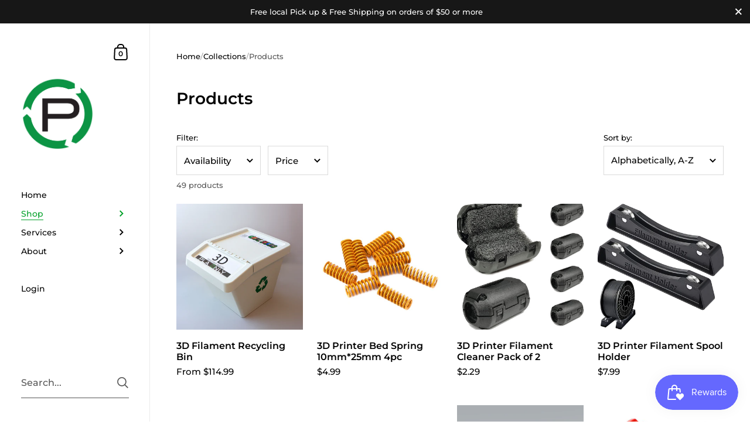

--- FILE ---
content_type: text/html; charset=utf-8
request_url: https://printeriordesigns.com/collections/all
body_size: 53912
content:

<!doctype html><html class="no-js" lang="en" dir="ltr">
  
<head>

	<meta charset="utf-8">
  <meta http-equiv="X-UA-Compatible" content="IE=edge,chrome=1">
  <meta name="viewport" content="width=device-width, initial-scale=1.0, height=device-height, minimum-scale=1.0"><link rel="shortcut icon" href="//printeriordesigns.com/cdn/shop/files/Printerior_Logo_Update_FilesArtboard_10_3x_copy.png?crop=center&height=32&v=1617921033&width=32" type="image/png" /><title>Products &ndash; Printerior</title>

<meta property="og:site_name" content="Printerior">
<meta property="og:url" content="https://printeriordesigns.com/collections/all">
<meta property="og:title" content="Products">
<meta property="og:type" content="website">
<meta property="og:description" content="Printerior produces everything related to 3D printing. Whether you are looking for filament from recycled plastic or 3D printing services. Printerior has in house filament production capabilities, a 3D printer farm, and a large format 3D printer with a build volume of 3 cubic meters. We also provide PLA recycling."><meta property="og:image" content="http://printeriordesigns.com/cdn/shop/files/Screen_Shot_2021-03-11_at_3.31.48_PM_72109109-7f73-4d1a-b810-78f0c05bf9a7.png?v=1629919830">
  <meta property="og:image:secure_url" content="https://printeriordesigns.com/cdn/shop/files/Screen_Shot_2021-03-11_at_3.31.48_PM_72109109-7f73-4d1a-b810-78f0c05bf9a7.png?v=1629919830">
  <meta property="og:image:width" content="1282">
  <meta property="og:image:height" content="738"><meta name="twitter:site" content="@Printerior3D"><meta name="twitter:card" content="summary_large_image">
<meta name="twitter:title" content="Products">
<meta name="twitter:description" content="Printerior produces everything related to 3D printing. Whether you are looking for filament from recycled plastic or 3D printing services. Printerior has in house filament production capabilities, a 3D printer farm, and a large format 3D printer with a build volume of 3 cubic meters. We also provide PLA recycling."><script type="application/ld+json">
  [
    {
      "@context": "https://schema.org",
      "@type": "WebSite",
      "name": "Printerior",
      "url": "https:\/\/printeriordesigns.com"
    },
    {
      "@context": "https://schema.org",
      "@type": "Organization",
      "name": "Printerior",
      "url": "https:\/\/printeriordesigns.com"
    }
  ]
</script>

<script type="application/ld+json">
{
  "@context": "http://schema.org",
  "@type": "BreadcrumbList",
  "itemListElement": [
    {
      "@type": "ListItem",
      "position": 1,
      "name": "Home",
      "item": "https://printeriordesigns.com"
    },{
        "@type": "ListItem",
        "position": 2,
        "name": "Products",
        "item": "https://printeriordesigns.com/collections/all"
      }]
}
</script><link rel="canonical" href="https://printeriordesigns.com/collections/all">

  <link rel="preconnect" href="https://cdn.shopify.com"><link rel="preconnect" href="https://fonts.shopifycdn.com" crossorigin><link href="//printeriordesigns.com/cdn/shop/t/11/assets/theme.css?v=68195808932260830271694207408" as="style" rel="preload"><link href="//printeriordesigns.com/cdn/shop/t/11/assets/section-sidebar.css?v=47966743016282053351694207407" as="style" rel="preload"><link href="//printeriordesigns.com/cdn/shop/t/11/assets/component-product-item.css?v=138033475146037051791694207406" as="style" rel="preload"><link rel="preload" as="image" href="//printeriordesigns.com/cdn/shop/files/Recyclingimage1.png?v=1694039887&width=480" imagesrcset="//printeriordesigns.com/cdn/shop/files/Recyclingimage1.png?crop=center&height=360&v=1694039887&width=360 360w,//printeriordesigns.com/cdn/shop/files/Recyclingimage1.png?crop=center&height=420&v=1694039887&width=420 420w,//printeriordesigns.com/cdn/shop/files/Recyclingimage1.png?crop=center&height=480&v=1694039887&width=480 480w,//printeriordesigns.com/cdn/shop/files/Recyclingimage1.png?crop=center&height=640&v=1694039887&width=640 640w,//printeriordesigns.com/cdn/shop/files/Recyclingimage1.png?crop=center&height=840&v=1694039887&width=840 840w,//printeriordesigns.com/cdn/shop/files/Recyclingimage1.png?crop=center&height=1080&v=1694039887&width=1080 1080w,//printeriordesigns.com/cdn/shop/files/Recyclingimage1.png?crop=center&height=1280&v=1694039887&width=1280 1280w,//printeriordesigns.com/cdn/shop/files/Recyclingimage1.png?crop=center&height=1540&v=1694039887&width=1540 1540w,//printeriordesigns.com/cdn/shop/files/Recyclingimage1.png?crop=center&height=1860&v=1694039887&width=1860 1860w,//printeriordesigns.com/cdn/shop/files/Recyclingimage1.png?crop=center&height=2100&v=1694039887&width=2100 2100w" imagesizes="(max-width: 768px) calc(50vw - 20px), (min-width: 768px) and (max-width: 948px) 25vw, (min-width: 948px) and (max-width: 1174px) calc((100vw - 200px)/2), calc((100vw - 300px)/4)"><link rel="preload" as="image" href="//printeriordesigns.com/cdn/shop/products/618G7eU9O9L._SL1000.jpg?v=1681846681&width=480" imagesrcset="//printeriordesigns.com/cdn/shop/products/618G7eU9O9L._SL1000.jpg?crop=center&height=360&v=1681846681&width=360 360w,//printeriordesigns.com/cdn/shop/products/618G7eU9O9L._SL1000.jpg?crop=center&height=420&v=1681846681&width=420 420w,//printeriordesigns.com/cdn/shop/products/618G7eU9O9L._SL1000.jpg?crop=center&height=480&v=1681846681&width=480 480w,//printeriordesigns.com/cdn/shop/products/618G7eU9O9L._SL1000.jpg?crop=center&height=640&v=1681846681&width=640 640w,//printeriordesigns.com/cdn/shop/products/618G7eU9O9L._SL1000.jpg?crop=center&height=840&v=1681846681&width=840 840w," imagesizes="(max-width: 768px) calc(50vw - 20px), (min-width: 768px) and (max-width: 948px) 25vw, (min-width: 948px) and (max-width: 1174px) calc((100vw - 200px)/2), calc((100vw - 300px)/4)"><link rel="preload" href="//printeriordesigns.com/cdn/fonts/montserrat/montserrat_n6.1326b3e84230700ef15b3a29fb520639977513e0.woff2" as="font" type="font/woff2" crossorigin><link rel="preload" href="//printeriordesigns.com/cdn/fonts/montserrat/montserrat_n5.07ef3781d9c78c8b93c98419da7ad4fbeebb6635.woff2" as="font" type="font/woff2" crossorigin><style type="text/css">@font-face {
  font-family: Montserrat;
  font-weight: 600;
  font-style: normal;
  font-display: swap;
  src: url("//printeriordesigns.com/cdn/fonts/montserrat/montserrat_n6.1326b3e84230700ef15b3a29fb520639977513e0.woff2") format("woff2"),
       url("//printeriordesigns.com/cdn/fonts/montserrat/montserrat_n6.652f051080eb14192330daceed8cd53dfdc5ead9.woff") format("woff");
}
@font-face {
  font-family: Montserrat;
  font-weight: 500;
  font-style: normal;
  font-display: swap;
  src: url("//printeriordesigns.com/cdn/fonts/montserrat/montserrat_n5.07ef3781d9c78c8b93c98419da7ad4fbeebb6635.woff2") format("woff2"),
       url("//printeriordesigns.com/cdn/fonts/montserrat/montserrat_n5.adf9b4bd8b0e4f55a0b203cdd84512667e0d5e4d.woff") format("woff");
}
@font-face {
  font-family: Montserrat;
  font-weight: 500;
  font-style: normal;
  font-display: swap;
  src: url("//printeriordesigns.com/cdn/fonts/montserrat/montserrat_n5.07ef3781d9c78c8b93c98419da7ad4fbeebb6635.woff2") format("woff2"),
       url("//printeriordesigns.com/cdn/fonts/montserrat/montserrat_n5.adf9b4bd8b0e4f55a0b203cdd84512667e0d5e4d.woff") format("woff");
}
@font-face {
  font-family: Montserrat;
  font-weight: 600;
  font-style: normal;
  font-display: swap;
  src: url("//printeriordesigns.com/cdn/fonts/montserrat/montserrat_n6.1326b3e84230700ef15b3a29fb520639977513e0.woff2") format("woff2"),
       url("//printeriordesigns.com/cdn/fonts/montserrat/montserrat_n6.652f051080eb14192330daceed8cd53dfdc5ead9.woff") format("woff");
}
@font-face {
  font-family: Montserrat;
  font-weight: 700;
  font-style: normal;
  font-display: swap;
  src: url("//printeriordesigns.com/cdn/fonts/montserrat/montserrat_n7.3c434e22befd5c18a6b4afadb1e3d77c128c7939.woff2") format("woff2"),
       url("//printeriordesigns.com/cdn/fonts/montserrat/montserrat_n7.5d9fa6e2cae713c8fb539a9876489d86207fe957.woff") format("woff");
}
@font-face {
  font-family: Montserrat;
  font-weight: 500;
  font-style: italic;
  font-display: swap;
  src: url("//printeriordesigns.com/cdn/fonts/montserrat/montserrat_i5.d3a783eb0cc26f2fda1e99d1dfec3ebaea1dc164.woff2") format("woff2"),
       url("//printeriordesigns.com/cdn/fonts/montserrat/montserrat_i5.76d414ea3d56bb79ef992a9c62dce2e9063bc062.woff") format("woff");
}
@font-face {
  font-family: Montserrat;
  font-weight: 700;
  font-style: italic;
  font-display: swap;
  src: url("//printeriordesigns.com/cdn/fonts/montserrat/montserrat_i7.a0d4a463df4f146567d871890ffb3c80408e7732.woff2") format("woff2"),
       url("//printeriordesigns.com/cdn/fonts/montserrat/montserrat_i7.f6ec9f2a0681acc6f8152c40921d2a4d2e1a2c78.woff") format("woff");
}
:root {

    /* Color variables - SIDEBAR */

    --color-sidebar-bg: 255, 255, 255;
    --color-sidebar-mobile-border: #e0e0e0;

    --color-sidebar-txt: 0, 0, 0;
    --color-sidebar-txt-foreground: 255, 255, 255;

    --color-sidebar-accent: 1, 160, 40;
    --color-sidebar-accent-foreground: 255, 255, 255;

    /* Color variables - BODY */

    --color-body-bg: 255, 255, 255;

    --color-body-txt: 0, 0, 0;
    --color-body-txt-foreground: 255, 255, 255;

    --color-body-accent: 1, 160, 40;
    --color-body-accent-foreground: 255, 255, 255;

    /* Color variables - FOOTER */

    --color-footer-bg: 13, 13, 13;
    --color-footer-txt: 255, 255, 255;
    --color-footer-accent: 144, 144, 144;

    /* Color variables - SPI */

    --color-body-text: #000000;
    --color-body: #ffffff;
    --color-bg: #ffffff;

    /* Font variables */

    --base-headings-size: 24;
    --base-body-size: 15;
    --base-body-size-alt: 17;

    --font-stack-headings: Montserrat, sans-serif;
    --font-weight-headings: 600;
    --font-style-headings: normal;

    --font-stack-body: Montserrat, sans-serif;
    --font-weight-body: 500;
    --font-style-body: normal;--font-weight-body-medium: 500;--font-weight-body-semibold: 600;

    --font-weight-body-bold: 700;

    /* Layout */
    --vertical-padding-base: 100px;
    --horizontal-padding-base: 90px;
    --grid-gutter-base: 40px;

  }

  select, .regular-select-cover {
    background-image: url("data:image/svg+xml,%3Csvg class='svg symbol symbol--arrow' xmlns='http://www.w3.org/2000/svg' width='24' height='24' fill='none'%3E%3Cpath fill-rule='evenodd' d='M13.828 14.414l4-4L16.414 9l-4 4-4-4L7 10.414l5.414 5.414 1.414-1.414z' fill='%23000000'%3E%3C/path%3E%3C/svg%3E") !important;
  }
  .sidebar-element .regular-select-cover,
  .sidebar-element select {
    background-image: url("data:image/svg+xml,%3Csvg class='svg symbol symbol--arrow' xmlns='http://www.w3.org/2000/svg' width='24' height='24' fill='none'%3E%3Cpath fill-rule='evenodd' d='M13.828 14.414l4-4L16.414 9l-4 4-4-4L7 10.414l5.414 5.414 1.414-1.414z' fill='%23000000'%3E%3C/path%3E%3C/svg%3E") !important;
  }
  .footer .regular-select-cover {
    background-image: url("data:image/svg+xml,%3Csvg class='svg symbol symbol--arrow' xmlns='http://www.w3.org/2000/svg' width='24' height='24' fill='none'%3E%3Cpath fill-rule='evenodd' d='M13.828 14.414l4-4L16.414 9l-4 4-4-4L7 10.414l5.414 5.414 1.414-1.414z' fill='%23ffffff'%3E%3C/path%3E%3C/svg%3E") !important;
  }
  
</style><link href="//printeriordesigns.com/cdn/shop/t/11/assets/theme.css?v=68195808932260830271694207408" rel="stylesheet" type="text/css" media="all" />

	<script>window.performance && window.performance.mark && window.performance.mark('shopify.content_for_header.start');</script><meta name="facebook-domain-verification" content="o776d55p7j0543ld97d1r9wcflf1j3">
<meta name="facebook-domain-verification" content="sew2q7zf4x245e7wrzr1ot5xn4d45z">
<meta name="google-site-verification" content="EjqRwDqol5E8tgLhsO-HA0yI1A5ryIms1LzeY6DeqH0">
<meta id="shopify-digital-wallet" name="shopify-digital-wallet" content="/53457584281/digital_wallets/dialog">
<meta name="shopify-checkout-api-token" content="a74bdacc55f57f1ecfac573d9882ecf6">
<meta id="in-context-paypal-metadata" data-shop-id="53457584281" data-venmo-supported="false" data-environment="production" data-locale="en_US" data-paypal-v4="true" data-currency="USD">
<link rel="alternate" type="application/atom+xml" title="Feed" href="/collections/all.atom" />
<link rel="next" href="/collections/all?page=2">
<script async="async" src="/checkouts/internal/preloads.js?locale=en-US"></script>
<link rel="preconnect" href="https://shop.app" crossorigin="anonymous">
<script async="async" src="https://shop.app/checkouts/internal/preloads.js?locale=en-US&shop_id=53457584281" crossorigin="anonymous"></script>
<script id="apple-pay-shop-capabilities" type="application/json">{"shopId":53457584281,"countryCode":"US","currencyCode":"USD","merchantCapabilities":["supports3DS"],"merchantId":"gid:\/\/shopify\/Shop\/53457584281","merchantName":"Printerior","requiredBillingContactFields":["postalAddress","email"],"requiredShippingContactFields":["postalAddress","email"],"shippingType":"shipping","supportedNetworks":["visa","masterCard","amex","discover","elo","jcb"],"total":{"type":"pending","label":"Printerior","amount":"1.00"},"shopifyPaymentsEnabled":true,"supportsSubscriptions":true}</script>
<script id="shopify-features" type="application/json">{"accessToken":"a74bdacc55f57f1ecfac573d9882ecf6","betas":["rich-media-storefront-analytics"],"domain":"printeriordesigns.com","predictiveSearch":true,"shopId":53457584281,"locale":"en"}</script>
<script>var Shopify = Shopify || {};
Shopify.shop = "printeriorfilament.myshopify.com";
Shopify.locale = "en";
Shopify.currency = {"active":"USD","rate":"1.0"};
Shopify.country = "US";
Shopify.theme = {"name":"Updated copy of Kingdom new","id":132657512601,"schema_name":"Kingdom","schema_version":"5.1.6","theme_store_id":725,"role":"main"};
Shopify.theme.handle = "null";
Shopify.theme.style = {"id":null,"handle":null};
Shopify.cdnHost = "printeriordesigns.com/cdn";
Shopify.routes = Shopify.routes || {};
Shopify.routes.root = "/";</script>
<script type="module">!function(o){(o.Shopify=o.Shopify||{}).modules=!0}(window);</script>
<script>!function(o){function n(){var o=[];function n(){o.push(Array.prototype.slice.apply(arguments))}return n.q=o,n}var t=o.Shopify=o.Shopify||{};t.loadFeatures=n(),t.autoloadFeatures=n()}(window);</script>
<script>
  window.ShopifyPay = window.ShopifyPay || {};
  window.ShopifyPay.apiHost = "shop.app\/pay";
  window.ShopifyPay.redirectState = null;
</script>
<script id="shop-js-analytics" type="application/json">{"pageType":"collection"}</script>
<script defer="defer" async type="module" src="//printeriordesigns.com/cdn/shopifycloud/shop-js/modules/v2/client.init-shop-cart-sync_CG-L-Qzi.en.esm.js"></script>
<script defer="defer" async type="module" src="//printeriordesigns.com/cdn/shopifycloud/shop-js/modules/v2/chunk.common_B8yXDTDb.esm.js"></script>
<script type="module">
  await import("//printeriordesigns.com/cdn/shopifycloud/shop-js/modules/v2/client.init-shop-cart-sync_CG-L-Qzi.en.esm.js");
await import("//printeriordesigns.com/cdn/shopifycloud/shop-js/modules/v2/chunk.common_B8yXDTDb.esm.js");

  window.Shopify.SignInWithShop?.initShopCartSync?.({"fedCMEnabled":true,"windoidEnabled":true});

</script>
<script>
  window.Shopify = window.Shopify || {};
  if (!window.Shopify.featureAssets) window.Shopify.featureAssets = {};
  window.Shopify.featureAssets['shop-js'] = {"shop-cart-sync":["modules/v2/client.shop-cart-sync_C7TtgCZT.en.esm.js","modules/v2/chunk.common_B8yXDTDb.esm.js"],"shop-button":["modules/v2/client.shop-button_aOcg-RjH.en.esm.js","modules/v2/chunk.common_B8yXDTDb.esm.js"],"init-shop-email-lookup-coordinator":["modules/v2/client.init-shop-email-lookup-coordinator_D-37GF_a.en.esm.js","modules/v2/chunk.common_B8yXDTDb.esm.js"],"init-fed-cm":["modules/v2/client.init-fed-cm_DGh7x7ZX.en.esm.js","modules/v2/chunk.common_B8yXDTDb.esm.js"],"init-windoid":["modules/v2/client.init-windoid_C5PxDKWE.en.esm.js","modules/v2/chunk.common_B8yXDTDb.esm.js"],"shop-toast-manager":["modules/v2/client.shop-toast-manager_BmSBWum3.en.esm.js","modules/v2/chunk.common_B8yXDTDb.esm.js"],"shop-cash-offers":["modules/v2/client.shop-cash-offers_DkchToOx.en.esm.js","modules/v2/chunk.common_B8yXDTDb.esm.js","modules/v2/chunk.modal_dvVUSHam.esm.js"],"init-shop-cart-sync":["modules/v2/client.init-shop-cart-sync_CG-L-Qzi.en.esm.js","modules/v2/chunk.common_B8yXDTDb.esm.js"],"avatar":["modules/v2/client.avatar_BTnouDA3.en.esm.js"],"shop-login-button":["modules/v2/client.shop-login-button_DrVPCwAQ.en.esm.js","modules/v2/chunk.common_B8yXDTDb.esm.js","modules/v2/chunk.modal_dvVUSHam.esm.js"],"pay-button":["modules/v2/client.pay-button_Cw45D1uM.en.esm.js","modules/v2/chunk.common_B8yXDTDb.esm.js"],"init-customer-accounts":["modules/v2/client.init-customer-accounts_BNYsaOzg.en.esm.js","modules/v2/client.shop-login-button_DrVPCwAQ.en.esm.js","modules/v2/chunk.common_B8yXDTDb.esm.js","modules/v2/chunk.modal_dvVUSHam.esm.js"],"checkout-modal":["modules/v2/client.checkout-modal_NoX7b1qq.en.esm.js","modules/v2/chunk.common_B8yXDTDb.esm.js","modules/v2/chunk.modal_dvVUSHam.esm.js"],"init-customer-accounts-sign-up":["modules/v2/client.init-customer-accounts-sign-up_pIEGEpjr.en.esm.js","modules/v2/client.shop-login-button_DrVPCwAQ.en.esm.js","modules/v2/chunk.common_B8yXDTDb.esm.js","modules/v2/chunk.modal_dvVUSHam.esm.js"],"init-shop-for-new-customer-accounts":["modules/v2/client.init-shop-for-new-customer-accounts_BIu2e6le.en.esm.js","modules/v2/client.shop-login-button_DrVPCwAQ.en.esm.js","modules/v2/chunk.common_B8yXDTDb.esm.js","modules/v2/chunk.modal_dvVUSHam.esm.js"],"shop-follow-button":["modules/v2/client.shop-follow-button_B6YY9G4U.en.esm.js","modules/v2/chunk.common_B8yXDTDb.esm.js","modules/v2/chunk.modal_dvVUSHam.esm.js"],"lead-capture":["modules/v2/client.lead-capture_o2hOda6W.en.esm.js","modules/v2/chunk.common_B8yXDTDb.esm.js","modules/v2/chunk.modal_dvVUSHam.esm.js"],"shop-login":["modules/v2/client.shop-login_DA8-MZ-E.en.esm.js","modules/v2/chunk.common_B8yXDTDb.esm.js","modules/v2/chunk.modal_dvVUSHam.esm.js"],"payment-terms":["modules/v2/client.payment-terms_BFsudFhJ.en.esm.js","modules/v2/chunk.common_B8yXDTDb.esm.js","modules/v2/chunk.modal_dvVUSHam.esm.js"]};
</script>
<script>(function() {
  var isLoaded = false;
  function asyncLoad() {
    if (isLoaded) return;
    isLoaded = true;
    var urls = ["https:\/\/chimpstatic.com\/mcjs-connected\/js\/users\/0b6111dec683bdcca44f2d727\/0dd919ae1fcf7442458a5020a.js?shop=printeriorfilament.myshopify.com","https:\/\/js.smile.io\/v1\/smile-shopify.js?shop=printeriorfilament.myshopify.com","\/\/cdn.shopify.com\/proxy\/efe1272b337591951e61b1fd8fb8c4e8c2c8846812ad01e3600020a16a5eb99d\/static.cdn.printful.com\/static\/js\/external\/shopify-product-customizer.js?v=0.28\u0026shop=printeriorfilament.myshopify.com\u0026sp-cache-control=cHVibGljLCBtYXgtYWdlPTkwMA"];
    for (var i = 0; i < urls.length; i++) {
      var s = document.createElement('script');
      s.type = 'text/javascript';
      s.async = true;
      s.src = urls[i];
      var x = document.getElementsByTagName('script')[0];
      x.parentNode.insertBefore(s, x);
    }
  };
  if(window.attachEvent) {
    window.attachEvent('onload', asyncLoad);
  } else {
    window.addEventListener('load', asyncLoad, false);
  }
})();</script>
<script id="__st">var __st={"a":53457584281,"offset":-21600,"reqid":"6b0c3205-0a63-40f5-994e-027eb0210b55-1768078307","pageurl":"printeriordesigns.com\/collections\/all","u":"9bb09a4c9b7c","p":"collection"};</script>
<script>window.ShopifyPaypalV4VisibilityTracking = true;</script>
<script id="captcha-bootstrap">!function(){'use strict';const t='contact',e='account',n='new_comment',o=[[t,t],['blogs',n],['comments',n],[t,'customer']],c=[[e,'customer_login'],[e,'guest_login'],[e,'recover_customer_password'],[e,'create_customer']],r=t=>t.map((([t,e])=>`form[action*='/${t}']:not([data-nocaptcha='true']) input[name='form_type'][value='${e}']`)).join(','),a=t=>()=>t?[...document.querySelectorAll(t)].map((t=>t.form)):[];function s(){const t=[...o],e=r(t);return a(e)}const i='password',u='form_key',d=['recaptcha-v3-token','g-recaptcha-response','h-captcha-response',i],f=()=>{try{return window.sessionStorage}catch{return}},m='__shopify_v',_=t=>t.elements[u];function p(t,e,n=!1){try{const o=window.sessionStorage,c=JSON.parse(o.getItem(e)),{data:r}=function(t){const{data:e,action:n}=t;return t[m]||n?{data:e,action:n}:{data:t,action:n}}(c);for(const[e,n]of Object.entries(r))t.elements[e]&&(t.elements[e].value=n);n&&o.removeItem(e)}catch(o){console.error('form repopulation failed',{error:o})}}const l='form_type',E='cptcha';function T(t){t.dataset[E]=!0}const w=window,h=w.document,L='Shopify',v='ce_forms',y='captcha';let A=!1;((t,e)=>{const n=(g='f06e6c50-85a8-45c8-87d0-21a2b65856fe',I='https://cdn.shopify.com/shopifycloud/storefront-forms-hcaptcha/ce_storefront_forms_captcha_hcaptcha.v1.5.2.iife.js',D={infoText:'Protected by hCaptcha',privacyText:'Privacy',termsText:'Terms'},(t,e,n)=>{const o=w[L][v],c=o.bindForm;if(c)return c(t,g,e,D).then(n);var r;o.q.push([[t,g,e,D],n]),r=I,A||(h.body.append(Object.assign(h.createElement('script'),{id:'captcha-provider',async:!0,src:r})),A=!0)});var g,I,D;w[L]=w[L]||{},w[L][v]=w[L][v]||{},w[L][v].q=[],w[L][y]=w[L][y]||{},w[L][y].protect=function(t,e){n(t,void 0,e),T(t)},Object.freeze(w[L][y]),function(t,e,n,w,h,L){const[v,y,A,g]=function(t,e,n){const i=e?o:[],u=t?c:[],d=[...i,...u],f=r(d),m=r(i),_=r(d.filter((([t,e])=>n.includes(e))));return[a(f),a(m),a(_),s()]}(w,h,L),I=t=>{const e=t.target;return e instanceof HTMLFormElement?e:e&&e.form},D=t=>v().includes(t);t.addEventListener('submit',(t=>{const e=I(t);if(!e)return;const n=D(e)&&!e.dataset.hcaptchaBound&&!e.dataset.recaptchaBound,o=_(e),c=g().includes(e)&&(!o||!o.value);(n||c)&&t.preventDefault(),c&&!n&&(function(t){try{if(!f())return;!function(t){const e=f();if(!e)return;const n=_(t);if(!n)return;const o=n.value;o&&e.removeItem(o)}(t);const e=Array.from(Array(32),(()=>Math.random().toString(36)[2])).join('');!function(t,e){_(t)||t.append(Object.assign(document.createElement('input'),{type:'hidden',name:u})),t.elements[u].value=e}(t,e),function(t,e){const n=f();if(!n)return;const o=[...t.querySelectorAll(`input[type='${i}']`)].map((({name:t})=>t)),c=[...d,...o],r={};for(const[a,s]of new FormData(t).entries())c.includes(a)||(r[a]=s);n.setItem(e,JSON.stringify({[m]:1,action:t.action,data:r}))}(t,e)}catch(e){console.error('failed to persist form',e)}}(e),e.submit())}));const S=(t,e)=>{t&&!t.dataset[E]&&(n(t,e.some((e=>e===t))),T(t))};for(const o of['focusin','change'])t.addEventListener(o,(t=>{const e=I(t);D(e)&&S(e,y())}));const B=e.get('form_key'),M=e.get(l),P=B&&M;t.addEventListener('DOMContentLoaded',(()=>{const t=y();if(P)for(const e of t)e.elements[l].value===M&&p(e,B);[...new Set([...A(),...v().filter((t=>'true'===t.dataset.shopifyCaptcha))])].forEach((e=>S(e,t)))}))}(h,new URLSearchParams(w.location.search),n,t,e,['guest_login'])})(!0,!0)}();</script>
<script integrity="sha256-4kQ18oKyAcykRKYeNunJcIwy7WH5gtpwJnB7kiuLZ1E=" data-source-attribution="shopify.loadfeatures" defer="defer" src="//printeriordesigns.com/cdn/shopifycloud/storefront/assets/storefront/load_feature-a0a9edcb.js" crossorigin="anonymous"></script>
<script crossorigin="anonymous" defer="defer" src="//printeriordesigns.com/cdn/shopifycloud/storefront/assets/shopify_pay/storefront-65b4c6d7.js?v=20250812"></script>
<script data-source-attribution="shopify.dynamic_checkout.dynamic.init">var Shopify=Shopify||{};Shopify.PaymentButton=Shopify.PaymentButton||{isStorefrontPortableWallets:!0,init:function(){window.Shopify.PaymentButton.init=function(){};var t=document.createElement("script");t.src="https://printeriordesigns.com/cdn/shopifycloud/portable-wallets/latest/portable-wallets.en.js",t.type="module",document.head.appendChild(t)}};
</script>
<script data-source-attribution="shopify.dynamic_checkout.buyer_consent">
  function portableWalletsHideBuyerConsent(e){var t=document.getElementById("shopify-buyer-consent"),n=document.getElementById("shopify-subscription-policy-button");t&&n&&(t.classList.add("hidden"),t.setAttribute("aria-hidden","true"),n.removeEventListener("click",e))}function portableWalletsShowBuyerConsent(e){var t=document.getElementById("shopify-buyer-consent"),n=document.getElementById("shopify-subscription-policy-button");t&&n&&(t.classList.remove("hidden"),t.removeAttribute("aria-hidden"),n.addEventListener("click",e))}window.Shopify?.PaymentButton&&(window.Shopify.PaymentButton.hideBuyerConsent=portableWalletsHideBuyerConsent,window.Shopify.PaymentButton.showBuyerConsent=portableWalletsShowBuyerConsent);
</script>
<script data-source-attribution="shopify.dynamic_checkout.cart.bootstrap">document.addEventListener("DOMContentLoaded",(function(){function t(){return document.querySelector("shopify-accelerated-checkout-cart, shopify-accelerated-checkout")}if(t())Shopify.PaymentButton.init();else{new MutationObserver((function(e,n){t()&&(Shopify.PaymentButton.init(),n.disconnect())})).observe(document.body,{childList:!0,subtree:!0})}}));
</script>
<script id='scb4127' type='text/javascript' async='' src='https://printeriordesigns.com/cdn/shopifycloud/privacy-banner/storefront-banner.js'></script><link id="shopify-accelerated-checkout-styles" rel="stylesheet" media="screen" href="https://printeriordesigns.com/cdn/shopifycloud/portable-wallets/latest/accelerated-checkout-backwards-compat.css" crossorigin="anonymous">
<style id="shopify-accelerated-checkout-cart">
        #shopify-buyer-consent {
  margin-top: 1em;
  display: inline-block;
  width: 100%;
}

#shopify-buyer-consent.hidden {
  display: none;
}

#shopify-subscription-policy-button {
  background: none;
  border: none;
  padding: 0;
  text-decoration: underline;
  font-size: inherit;
  cursor: pointer;
}

#shopify-subscription-policy-button::before {
  box-shadow: none;
}

      </style>

<script>window.performance && window.performance.mark && window.performance.mark('shopify.content_for_header.end');</script><noscript>
    <link rel="stylesheet" href="//printeriordesigns.com/cdn/shop/t/11/assets/theme-noscript.css?v=123003003821296204761694207407">
  </noscript>

  <script>
    const ProductGalleryResizeHelper = productGallery => {
      if ( ( window.innerWidth >= 768 && productGallery.classList.contains('product-gallery--slider') ) || ( window.innerWidth < 1024 && window.innerWidth >= 768 ) ) {
        productGallery.querySelectorAll('.lazy-image').forEach(elm=>{
          const gutter = "image"==elm.parentNode.dataset.productMediaType||1024>window.innerWidth?0:productGallery.classList.contains("product-gallery--thumbnails")?productGallery.classList.contains("product-gallery--gutter")?110:100:productGallery.classList.contains("product-gallery--gutter")?70:50;
          elm.parentNode.style.width = ( ( productGallery.offsetHeight - gutter ) * elm.dataset.ratio ) + 'px';
        });
      } else {
        productGallery.querySelectorAll('.lazy-image').forEach(elm=>{
          elm.parentNode.style.width = '';
        });
      }
    }
  </script>

<script src="https://cdn.shopify.com/extensions/019ba1fd-d39b-7fca-92c2-cfa883e82613/globo-color-swatch-213/assets/globoswatch.js" type="text/javascript" defer="defer"></script>
<link href="https://monorail-edge.shopifysvc.com" rel="dns-prefetch">
<script>(function(){if ("sendBeacon" in navigator && "performance" in window) {try {var session_token_from_headers = performance.getEntriesByType('navigation')[0].serverTiming.find(x => x.name == '_s').description;} catch {var session_token_from_headers = undefined;}var session_cookie_matches = document.cookie.match(/_shopify_s=([^;]*)/);var session_token_from_cookie = session_cookie_matches && session_cookie_matches.length === 2 ? session_cookie_matches[1] : "";var session_token = session_token_from_headers || session_token_from_cookie || "";function handle_abandonment_event(e) {var entries = performance.getEntries().filter(function(entry) {return /monorail-edge.shopifysvc.com/.test(entry.name);});if (!window.abandonment_tracked && entries.length === 0) {window.abandonment_tracked = true;var currentMs = Date.now();var navigation_start = performance.timing.navigationStart;var payload = {shop_id: 53457584281,url: window.location.href,navigation_start,duration: currentMs - navigation_start,session_token,page_type: "collection"};window.navigator.sendBeacon("https://monorail-edge.shopifysvc.com/v1/produce", JSON.stringify({schema_id: "online_store_buyer_site_abandonment/1.1",payload: payload,metadata: {event_created_at_ms: currentMs,event_sent_at_ms: currentMs}}));}}window.addEventListener('pagehide', handle_abandonment_event);}}());</script>
<script id="web-pixels-manager-setup">(function e(e,d,r,n,o){if(void 0===o&&(o={}),!Boolean(null===(a=null===(i=window.Shopify)||void 0===i?void 0:i.analytics)||void 0===a?void 0:a.replayQueue)){var i,a;window.Shopify=window.Shopify||{};var t=window.Shopify;t.analytics=t.analytics||{};var s=t.analytics;s.replayQueue=[],s.publish=function(e,d,r){return s.replayQueue.push([e,d,r]),!0};try{self.performance.mark("wpm:start")}catch(e){}var l=function(){var e={modern:/Edge?\/(1{2}[4-9]|1[2-9]\d|[2-9]\d{2}|\d{4,})\.\d+(\.\d+|)|Firefox\/(1{2}[4-9]|1[2-9]\d|[2-9]\d{2}|\d{4,})\.\d+(\.\d+|)|Chrom(ium|e)\/(9{2}|\d{3,})\.\d+(\.\d+|)|(Maci|X1{2}).+ Version\/(15\.\d+|(1[6-9]|[2-9]\d|\d{3,})\.\d+)([,.]\d+|)( \(\w+\)|)( Mobile\/\w+|) Safari\/|Chrome.+OPR\/(9{2}|\d{3,})\.\d+\.\d+|(CPU[ +]OS|iPhone[ +]OS|CPU[ +]iPhone|CPU IPhone OS|CPU iPad OS)[ +]+(15[._]\d+|(1[6-9]|[2-9]\d|\d{3,})[._]\d+)([._]\d+|)|Android:?[ /-](13[3-9]|1[4-9]\d|[2-9]\d{2}|\d{4,})(\.\d+|)(\.\d+|)|Android.+Firefox\/(13[5-9]|1[4-9]\d|[2-9]\d{2}|\d{4,})\.\d+(\.\d+|)|Android.+Chrom(ium|e)\/(13[3-9]|1[4-9]\d|[2-9]\d{2}|\d{4,})\.\d+(\.\d+|)|SamsungBrowser\/([2-9]\d|\d{3,})\.\d+/,legacy:/Edge?\/(1[6-9]|[2-9]\d|\d{3,})\.\d+(\.\d+|)|Firefox\/(5[4-9]|[6-9]\d|\d{3,})\.\d+(\.\d+|)|Chrom(ium|e)\/(5[1-9]|[6-9]\d|\d{3,})\.\d+(\.\d+|)([\d.]+$|.*Safari\/(?![\d.]+ Edge\/[\d.]+$))|(Maci|X1{2}).+ Version\/(10\.\d+|(1[1-9]|[2-9]\d|\d{3,})\.\d+)([,.]\d+|)( \(\w+\)|)( Mobile\/\w+|) Safari\/|Chrome.+OPR\/(3[89]|[4-9]\d|\d{3,})\.\d+\.\d+|(CPU[ +]OS|iPhone[ +]OS|CPU[ +]iPhone|CPU IPhone OS|CPU iPad OS)[ +]+(10[._]\d+|(1[1-9]|[2-9]\d|\d{3,})[._]\d+)([._]\d+|)|Android:?[ /-](13[3-9]|1[4-9]\d|[2-9]\d{2}|\d{4,})(\.\d+|)(\.\d+|)|Mobile Safari.+OPR\/([89]\d|\d{3,})\.\d+\.\d+|Android.+Firefox\/(13[5-9]|1[4-9]\d|[2-9]\d{2}|\d{4,})\.\d+(\.\d+|)|Android.+Chrom(ium|e)\/(13[3-9]|1[4-9]\d|[2-9]\d{2}|\d{4,})\.\d+(\.\d+|)|Android.+(UC? ?Browser|UCWEB|U3)[ /]?(15\.([5-9]|\d{2,})|(1[6-9]|[2-9]\d|\d{3,})\.\d+)\.\d+|SamsungBrowser\/(5\.\d+|([6-9]|\d{2,})\.\d+)|Android.+MQ{2}Browser\/(14(\.(9|\d{2,})|)|(1[5-9]|[2-9]\d|\d{3,})(\.\d+|))(\.\d+|)|K[Aa][Ii]OS\/(3\.\d+|([4-9]|\d{2,})\.\d+)(\.\d+|)/},d=e.modern,r=e.legacy,n=navigator.userAgent;return n.match(d)?"modern":n.match(r)?"legacy":"unknown"}(),u="modern"===l?"modern":"legacy",c=(null!=n?n:{modern:"",legacy:""})[u],f=function(e){return[e.baseUrl,"/wpm","/b",e.hashVersion,"modern"===e.buildTarget?"m":"l",".js"].join("")}({baseUrl:d,hashVersion:r,buildTarget:u}),m=function(e){var d=e.version,r=e.bundleTarget,n=e.surface,o=e.pageUrl,i=e.monorailEndpoint;return{emit:function(e){var a=e.status,t=e.errorMsg,s=(new Date).getTime(),l=JSON.stringify({metadata:{event_sent_at_ms:s},events:[{schema_id:"web_pixels_manager_load/3.1",payload:{version:d,bundle_target:r,page_url:o,status:a,surface:n,error_msg:t},metadata:{event_created_at_ms:s}}]});if(!i)return console&&console.warn&&console.warn("[Web Pixels Manager] No Monorail endpoint provided, skipping logging."),!1;try{return self.navigator.sendBeacon.bind(self.navigator)(i,l)}catch(e){}var u=new XMLHttpRequest;try{return u.open("POST",i,!0),u.setRequestHeader("Content-Type","text/plain"),u.send(l),!0}catch(e){return console&&console.warn&&console.warn("[Web Pixels Manager] Got an unhandled error while logging to Monorail."),!1}}}}({version:r,bundleTarget:l,surface:e.surface,pageUrl:self.location.href,monorailEndpoint:e.monorailEndpoint});try{o.browserTarget=l,function(e){var d=e.src,r=e.async,n=void 0===r||r,o=e.onload,i=e.onerror,a=e.sri,t=e.scriptDataAttributes,s=void 0===t?{}:t,l=document.createElement("script"),u=document.querySelector("head"),c=document.querySelector("body");if(l.async=n,l.src=d,a&&(l.integrity=a,l.crossOrigin="anonymous"),s)for(var f in s)if(Object.prototype.hasOwnProperty.call(s,f))try{l.dataset[f]=s[f]}catch(e){}if(o&&l.addEventListener("load",o),i&&l.addEventListener("error",i),u)u.appendChild(l);else{if(!c)throw new Error("Did not find a head or body element to append the script");c.appendChild(l)}}({src:f,async:!0,onload:function(){if(!function(){var e,d;return Boolean(null===(d=null===(e=window.Shopify)||void 0===e?void 0:e.analytics)||void 0===d?void 0:d.initialized)}()){var d=window.webPixelsManager.init(e)||void 0;if(d){var r=window.Shopify.analytics;r.replayQueue.forEach((function(e){var r=e[0],n=e[1],o=e[2];d.publishCustomEvent(r,n,o)})),r.replayQueue=[],r.publish=d.publishCustomEvent,r.visitor=d.visitor,r.initialized=!0}}},onerror:function(){return m.emit({status:"failed",errorMsg:"".concat(f," has failed to load")})},sri:function(e){var d=/^sha384-[A-Za-z0-9+/=]+$/;return"string"==typeof e&&d.test(e)}(c)?c:"",scriptDataAttributes:o}),m.emit({status:"loading"})}catch(e){m.emit({status:"failed",errorMsg:(null==e?void 0:e.message)||"Unknown error"})}}})({shopId: 53457584281,storefrontBaseUrl: "https://printeriordesigns.com",extensionsBaseUrl: "https://extensions.shopifycdn.com/cdn/shopifycloud/web-pixels-manager",monorailEndpoint: "https://monorail-edge.shopifysvc.com/unstable/produce_batch",surface: "storefront-renderer",enabledBetaFlags: ["2dca8a86","a0d5f9d2"],webPixelsConfigList: [{"id":"502825113","configuration":"{\"config\":\"{\\\"pixel_id\\\":\\\"G-9VFN2NH36H\\\",\\\"target_country\\\":\\\"US\\\",\\\"gtag_events\\\":[{\\\"type\\\":\\\"begin_checkout\\\",\\\"action_label\\\":\\\"G-9VFN2NH36H\\\"},{\\\"type\\\":\\\"search\\\",\\\"action_label\\\":\\\"G-9VFN2NH36H\\\"},{\\\"type\\\":\\\"view_item\\\",\\\"action_label\\\":[\\\"G-9VFN2NH36H\\\",\\\"MC-VQD5N50BPE\\\"]},{\\\"type\\\":\\\"purchase\\\",\\\"action_label\\\":[\\\"G-9VFN2NH36H\\\",\\\"MC-VQD5N50BPE\\\"]},{\\\"type\\\":\\\"page_view\\\",\\\"action_label\\\":[\\\"G-9VFN2NH36H\\\",\\\"MC-VQD5N50BPE\\\"]},{\\\"type\\\":\\\"add_payment_info\\\",\\\"action_label\\\":\\\"G-9VFN2NH36H\\\"},{\\\"type\\\":\\\"add_to_cart\\\",\\\"action_label\\\":\\\"G-9VFN2NH36H\\\"}],\\\"enable_monitoring_mode\\\":false}\"}","eventPayloadVersion":"v1","runtimeContext":"OPEN","scriptVersion":"b2a88bafab3e21179ed38636efcd8a93","type":"APP","apiClientId":1780363,"privacyPurposes":[],"dataSharingAdjustments":{"protectedCustomerApprovalScopes":["read_customer_address","read_customer_email","read_customer_name","read_customer_personal_data","read_customer_phone"]}},{"id":"188416153","configuration":"{\"pixel_id\":\"622091952148174\",\"pixel_type\":\"facebook_pixel\",\"metaapp_system_user_token\":\"-\"}","eventPayloadVersion":"v1","runtimeContext":"OPEN","scriptVersion":"ca16bc87fe92b6042fbaa3acc2fbdaa6","type":"APP","apiClientId":2329312,"privacyPurposes":["ANALYTICS","MARKETING","SALE_OF_DATA"],"dataSharingAdjustments":{"protectedCustomerApprovalScopes":["read_customer_address","read_customer_email","read_customer_name","read_customer_personal_data","read_customer_phone"]}},{"id":"shopify-app-pixel","configuration":"{}","eventPayloadVersion":"v1","runtimeContext":"STRICT","scriptVersion":"0450","apiClientId":"shopify-pixel","type":"APP","privacyPurposes":["ANALYTICS","MARKETING"]},{"id":"shopify-custom-pixel","eventPayloadVersion":"v1","runtimeContext":"LAX","scriptVersion":"0450","apiClientId":"shopify-pixel","type":"CUSTOM","privacyPurposes":["ANALYTICS","MARKETING"]}],isMerchantRequest: false,initData: {"shop":{"name":"Printerior","paymentSettings":{"currencyCode":"USD"},"myshopifyDomain":"printeriorfilament.myshopify.com","countryCode":"US","storefrontUrl":"https:\/\/printeriordesigns.com"},"customer":null,"cart":null,"checkout":null,"productVariants":[],"purchasingCompany":null},},"https://printeriordesigns.com/cdn","7cecd0b6w90c54c6cpe92089d5m57a67346",{"modern":"","legacy":""},{"shopId":"53457584281","storefrontBaseUrl":"https:\/\/printeriordesigns.com","extensionBaseUrl":"https:\/\/extensions.shopifycdn.com\/cdn\/shopifycloud\/web-pixels-manager","surface":"storefront-renderer","enabledBetaFlags":"[\"2dca8a86\", \"a0d5f9d2\"]","isMerchantRequest":"false","hashVersion":"7cecd0b6w90c54c6cpe92089d5m57a67346","publish":"custom","events":"[[\"page_viewed\",{}],[\"collection_viewed\",{\"collection\":{\"id\":\"\",\"title\":\"Products\",\"productVariants\":[{\"price\":{\"amount\":114.99,\"currencyCode\":\"USD\"},\"product\":{\"title\":\"3D Filament Recycling Bin\",\"vendor\":\"Printerior\",\"id\":\"7717737136281\",\"untranslatedTitle\":\"3D Filament Recycling Bin\",\"url\":\"\/products\/3d-filament-recycling-bin\",\"type\":\"\"},\"id\":\"43354417266841\",\"image\":{\"src\":\"\/\/printeriordesigns.com\/cdn\/shop\/files\/Recyclingimage5.png?v=1694039886\"},\"sku\":\"F110000\",\"title\":\"Medium (10 Gallons) \/ PLA\",\"untranslatedTitle\":\"Medium (10 Gallons) \/ PLA\"},{\"price\":{\"amount\":4.99,\"currencyCode\":\"USD\"},\"product\":{\"title\":\"3D Printer Bed Spring 10mm*25mm 4pc\",\"vendor\":\"Printerior\",\"id\":\"7614380540057\",\"untranslatedTitle\":\"3D Printer Bed Spring 10mm*25mm 4pc\",\"url\":\"\/products\/spring\",\"type\":\"\"},\"id\":\"42965344190617\",\"image\":{\"src\":\"\/\/printeriordesigns.com\/cdn\/shop\/products\/618G7eU9O9L._SL1000.jpg?v=1681846681\"},\"sku\":\"P210100\",\"title\":\"Default Title\",\"untranslatedTitle\":\"Default Title\"},{\"price\":{\"amount\":2.29,\"currencyCode\":\"USD\"},\"product\":{\"title\":\"3D Printer Filament Cleaner Pack of 2\",\"vendor\":\"Printerior\",\"id\":\"7614344757401\",\"untranslatedTitle\":\"3D Printer Filament Cleaner Pack of 2\",\"url\":\"\/products\/round-filament-cleaner-1-75-3mm\",\"type\":\"\"},\"id\":\"43105761198233\",\"image\":{\"src\":\"\/\/printeriordesigns.com\/cdn\/shop\/products\/81c9kpwXtoL._AC_SL1500.jpg?v=1681849330\"},\"sku\":\"P400100\",\"title\":\"2 Pack\",\"untranslatedTitle\":\"2 Pack\"},{\"price\":{\"amount\":7.99,\"currencyCode\":\"USD\"},\"product\":{\"title\":\"3D Printer Filament Spool Holder\",\"vendor\":\"Printerior\",\"id\":\"7614360486041\",\"untranslatedTitle\":\"3D Printer Filament Spool Holder\",\"url\":\"\/products\/black-plastic-injection-molding-holder\",\"type\":\"\"},\"id\":\"42965311258777\",\"image\":{\"src\":\"\/\/printeriordesigns.com\/cdn\/shop\/products\/71aOLqpX9kL._AC_SL1500.jpg?v=1681850428\"},\"sku\":\"P400102\",\"title\":\"Default Title\",\"untranslatedTitle\":\"Default Title\"},{\"price\":{\"amount\":12.99,\"currencyCode\":\"USD\"},\"product\":{\"title\":\"42-34 Stepper Motor Z-axis\",\"vendor\":\"Printerior\",\"id\":\"7614382276761\",\"untranslatedTitle\":\"42-34 Stepper Motor Z-axis\",\"url\":\"\/products\/42-stepper-motor-23mm-without-motor-cable\",\"type\":\"\"},\"id\":\"42965347172505\",\"image\":{\"src\":\"\/\/printeriordesigns.com\/cdn\/shop\/products\/H822f960c93ef4dab8903e92035b05ef4A_jpg_280x280_jpg.webp?v=1681852290\"},\"sku\":\"P211100\",\"title\":\"Default Title\",\"untranslatedTitle\":\"Default Title\"},{\"price\":{\"amount\":12.99,\"currencyCode\":\"USD\"},\"product\":{\"title\":\"42-40 Stepper Motor X\/Y\/E-axis\",\"vendor\":\"Printerior\",\"id\":\"7614382538905\",\"untranslatedTitle\":\"42-40 Stepper Motor X\/Y\/E-axis\",\"url\":\"\/products\/42-stepper-motor\",\"type\":\"\"},\"id\":\"42965347500185\",\"image\":{\"src\":\"\/\/printeriordesigns.com\/cdn\/shop\/products\/3dprintersteppermotor_2.jpg?v=1681852054\"},\"sku\":\"P211101\",\"title\":\"Default Title\",\"untranslatedTitle\":\"Default Title\"},{\"price\":{\"amount\":0.99,\"currencyCode\":\"USD\"},\"product\":{\"title\":\"Acoustical Wall Tiles\",\"vendor\":\"Printerior\",\"id\":\"7347605569689\",\"untranslatedTitle\":\"Acoustical Wall Tiles\",\"url\":\"\/products\/acoustical-wall-tiles\",\"type\":\"\"},\"id\":\"41994520232089\",\"image\":{\"src\":\"\/\/printeriordesigns.com\/cdn\/shop\/products\/Accwhite.jpg?v=1648505008\"},\"sku\":\"\",\"title\":\"Default Title\",\"untranslatedTitle\":\"Default Title\"},{\"price\":{\"amount\":9.99,\"currencyCode\":\"USD\"},\"product\":{\"title\":\"Aluminum bed leveling Kit\",\"vendor\":\"Printerior\",\"id\":\"7614380736665\",\"untranslatedTitle\":\"Aluminum bed leveling Kit\",\"url\":\"\/products\/cr-10-hotbed-leveling-kitm4\",\"type\":\"\"},\"id\":\"42965344551065\",\"image\":{\"src\":\"\/\/printeriordesigns.com\/cdn\/shop\/products\/ScreenShot2023-04-18at1.20.01PM.png?v=1681842328\"},\"sku\":\"P210101\",\"title\":\"Default Title\",\"untranslatedTitle\":\"Default Title\"},{\"price\":{\"amount\":28.99,\"currencyCode\":\"USD\"},\"product\":{\"title\":\"Cherry Red Recycled PET-G\",\"vendor\":\"PrinteriorFilament\",\"id\":\"6170909442201\",\"untranslatedTitle\":\"Cherry Red Recycled PET-G\",\"url\":\"\/products\/red-rpetg\",\"type\":\"\"},\"id\":\"41343812829337\",\"image\":{\"src\":\"\/\/printeriordesigns.com\/cdn\/shop\/products\/FilamentRed_9c77f719-aca6-4669-9510-63bb3ad10316.jpg?v=1635278904\"},\"sku\":\"F200102\",\"title\":\"1KG\",\"untranslatedTitle\":\"1KG\"},{\"price\":{\"amount\":28.99,\"currencyCode\":\"USD\"},\"product\":{\"title\":\"Classic White Recycled PET-G\",\"vendor\":\"PrinteriorFilament\",\"id\":\"6170518454425\",\"untranslatedTitle\":\"Classic White Recycled PET-G\",\"url\":\"\/products\/white-rpetg\",\"type\":\"\"},\"id\":\"41343816564889\",\"image\":{\"src\":\"\/\/printeriordesigns.com\/cdn\/shop\/products\/4Spools1_45097f27-70a4-425e-b7d9-b595ba0cad4e.png?v=1635279248\"},\"sku\":\"F200101\",\"title\":\"1KG\",\"untranslatedTitle\":\"1KG\"},{\"price\":{\"amount\":27.99,\"currencyCode\":\"USD\"},\"product\":{\"title\":\"Classic White Recycled rPLA\",\"vendor\":\"PrinteriorFilament\",\"id\":\"6170918060185\",\"untranslatedTitle\":\"Classic White Recycled rPLA\",\"url\":\"\/products\/white-rpla\",\"type\":\"\"},\"id\":\"42844374597785\",\"image\":{\"src\":\"\/\/printeriordesigns.com\/cdn\/shop\/products\/ClassicWhiterPLAWhite_a9651687-9354-4f95-a8eb-8368c4b30958.png?v=1670280675\"},\"sku\":\"F100101\",\"title\":\"1KG\",\"untranslatedTitle\":\"1KG\"},{\"price\":{\"amount\":28.99,\"currencyCode\":\"USD\"},\"product\":{\"title\":\"Clear Recycled PET-G\",\"vendor\":\"Printerior\",\"id\":\"7684374626457\",\"untranslatedTitle\":\"Clear Recycled PET-G\",\"url\":\"\/products\/clear-recycled-pet-g\",\"type\":\"\"},\"id\":\"43237776261273\",\"image\":{\"src\":\"\/\/printeriordesigns.com\/cdn\/shop\/files\/petgclear.png?v=1688157464\"},\"sku\":\"F200114\",\"title\":\"1KG\",\"untranslatedTitle\":\"1KG\"},{\"price\":{\"amount\":8.99,\"currencyCode\":\"USD\"},\"product\":{\"title\":\"Creality Aluminum Extruder Upgrade Kit 1.75mm\",\"vendor\":\"Printerior\",\"id\":\"7614377918617\",\"untranslatedTitle\":\"Creality Aluminum Extruder Upgrade Kit 1.75mm\",\"url\":\"\/products\/cr10-red-alluminum-remote-extruder-block-for-1-75mm-right-handmk8\",\"type\":\"\"},\"id\":\"42965339996313\",\"image\":{\"src\":\"\/\/printeriordesigns.com\/cdn\/shop\/products\/41ZWnweGefL._SY445_SX342_QL70_ML2.jpg?v=1681839926\"},\"sku\":\"P207100\",\"title\":\"Default Title\",\"untranslatedTitle\":\"Default Title\"},{\"price\":{\"amount\":7.49,\"currencyCode\":\"USD\"},\"product\":{\"title\":\"Deburring Tool Kit; 10 pc of blades\",\"vendor\":\"Printerior\",\"id\":\"7614345609369\",\"untranslatedTitle\":\"Deburring Tool Kit; 10 pc of blades\",\"url\":\"\/products\/nb1100-blue-plastic-triming-handle-with-10-blades\",\"type\":\"\"},\"id\":\"42965276983449\",\"image\":{\"src\":\"\/\/printeriordesigns.com\/cdn\/shop\/products\/518XFTZ2FIL._AC_SL1001.jpg?v=1681848887\"},\"sku\":\"P402100\",\"title\":\"Default Title\",\"untranslatedTitle\":\"Default Title\"},{\"price\":{\"amount\":28.99,\"currencyCode\":\"USD\"},\"product\":{\"title\":\"Deep Blue Recycled PET-G\",\"vendor\":\"PrinteriorFilament\",\"id\":\"6170910982297\",\"untranslatedTitle\":\"Deep Blue Recycled PET-G\",\"url\":\"\/products\/blue-rpetg\",\"type\":\"\"},\"id\":\"41343782879385\",\"image\":{\"src\":\"\/\/printeriordesigns.com\/cdn\/shop\/products\/FilamentBlue.jpg?v=1635277883\"},\"sku\":\"F200105\",\"title\":\"1KG\",\"untranslatedTitle\":\"1KG\"},{\"price\":{\"amount\":27.99,\"currencyCode\":\"USD\"},\"product\":{\"title\":\"Deep Blue Recycled rPLA\",\"vendor\":\"Printerior\",\"id\":\"6170940244121\",\"untranslatedTitle\":\"Deep Blue Recycled rPLA\",\"url\":\"\/products\/blue-rpla\",\"type\":\"\"},\"id\":\"42844308504729\",\"image\":{\"src\":\"\/\/printeriordesigns.com\/cdn\/shop\/products\/DeepBluerPLAwhite.png?v=1670280309\"},\"sku\":\"F100105\",\"title\":\"1KG\",\"untranslatedTitle\":\"1KG\"},{\"price\":{\"amount\":0.99,\"currencyCode\":\"USD\"},\"product\":{\"title\":\"Desk Organizers\",\"vendor\":\"Printerior\",\"id\":\"7347606880409\",\"untranslatedTitle\":\"Desk Organizers\",\"url\":\"\/products\/desk-organizers\",\"type\":\"\"},\"id\":\"41994529538201\",\"image\":{\"src\":\"\/\/printeriordesigns.com\/cdn\/shop\/products\/ExLarge.jpg?v=1648504865\"},\"sku\":\"\",\"title\":\"Default Title\",\"untranslatedTitle\":\"Default Title\"},{\"price\":{\"amount\":4.49,\"currencyCode\":\"USD\"},\"product\":{\"title\":\"Diamond Needle File Kit (Pack of 5)\",\"vendor\":\"Printerior\",\"id\":\"7614346690713\",\"untranslatedTitle\":\"Diamond Needle File Kit (Pack of 5)\",\"url\":\"\/products\/3-140-diamond-needle-file-kitpack-of-5\",\"type\":\"\"},\"id\":\"42965283143833\",\"image\":{\"src\":\"\/\/printeriordesigns.com\/cdn\/shop\/products\/41b4-nlMgXL.jpg?v=1681848257\"},\"sku\":\"P402101\",\"title\":\"Default Title\",\"untranslatedTitle\":\"Default Title\"},{\"price\":{\"amount\":1.99,\"currencyCode\":\"USD\"},\"product\":{\"title\":\"ESD-12 Tweezers\",\"vendor\":\"Printerior\",\"id\":\"7614347215001\",\"untranslatedTitle\":\"ESD-12 Tweezers\",\"url\":\"\/products\/tweezer-pt-esd-12\",\"type\":\"\"},\"id\":\"42965286191257\",\"image\":{\"src\":\"\/\/printeriordesigns.com\/cdn\/shop\/products\/afdad929-feb6-4025-b207-771635be22b5_1.6bcb01a8b42863eac45d0549f019ca39.jpg?v=1681847975\"},\"sku\":\"P401100\",\"title\":\"Default Title\",\"untranslatedTitle\":\"Default Title\"},{\"price\":{\"amount\":3.99,\"currencyCode\":\"USD\"},\"product\":{\"title\":\"Flush cutters; Micro wire cutters\",\"vendor\":\"Printerior\",\"id\":\"7614358421657\",\"untranslatedTitle\":\"Flush cutters; Micro wire cutters\",\"url\":\"\/products\/plato-170-plier\",\"type\":\"\"},\"id\":\"42965306736793\",\"image\":{\"src\":\"\/\/printeriordesigns.com\/cdn\/shop\/products\/61e_JtkgbvL._AC_SL1001.jpg?v=1681848648\"},\"sku\":\"P401101\",\"title\":\"Default Title\",\"untranslatedTitle\":\"Default Title\"},{\"price\":{\"amount\":27.99,\"currencyCode\":\"USD\"},\"product\":{\"title\":\"Graphite Grey Recycled rPLA\",\"vendor\":\"Printerior\",\"id\":\"6866506678425\",\"untranslatedTitle\":\"Graphite Grey Recycled rPLA\",\"url\":\"\/products\/copy-of-grey-recycled-pla\",\"type\":\"\"},\"id\":\"42844372009113\",\"image\":{\"src\":\"\/\/printeriordesigns.com\/cdn\/shop\/products\/GreyrPLAWhite.png?v=1669853406\"},\"sku\":\"F100106\",\"title\":\"1KG\",\"untranslatedTitle\":\"1KG\"},{\"price\":{\"amount\":3.49,\"currencyCode\":\"USD\"},\"product\":{\"title\":\"Heat bed Silicone Leveling Columns 4pc\",\"vendor\":\"Printerior\",\"id\":\"7614381490329\",\"untranslatedTitle\":\"Heat bed Silicone Leveling Columns 4pc\",\"url\":\"\/products\/orange-silicone-spacer-leveling-screw-column-with-a-counterbore-at-one-end-height-18mm-hole-4mm\",\"type\":\"\"},\"id\":\"42965345796249\",\"image\":{\"src\":\"\/\/printeriordesigns.com\/cdn\/shop\/products\/41zn5V4_AFL._SX342_SY445.jpg?v=1681843582\"},\"sku\":\"P210103\",\"title\":\"Default Title\",\"untranslatedTitle\":\"Default Title\"},{\"price\":{\"amount\":6.99,\"currencyCode\":\"USD\"},\"product\":{\"title\":\"Heating Cartridge Elegoo Neptune 3 Pro\/Plus\/Max\",\"vendor\":\"Printerior\",\"id\":\"7665667506329\",\"untranslatedTitle\":\"Heating Cartridge Elegoo Neptune 3 Pro\/Plus\/Max\",\"url\":\"\/products\/heating-cartridge-elegoo-neptune-3-pro-plus-max\",\"type\":\"\"},\"id\":\"43169894760601\",\"image\":{\"src\":\"\/\/printeriordesigns.com\/cdn\/shop\/files\/27036__1024x1024_jpg.webp?v=1684378354\"},\"sku\":\"ElegoHC1223\",\"title\":\"Neptune 3 Pro\",\"untranslatedTitle\":\"Neptune 3 Pro\"},{\"price\":{\"amount\":27.99,\"currencyCode\":\"USD\"},\"product\":{\"title\":\"Hot Pink Recycled rPLA\",\"vendor\":\"PrinteriorFilament\",\"id\":\"7793751064729\",\"untranslatedTitle\":\"Hot Pink Recycled rPLA\",\"url\":\"\/products\/copy-of-sunset-yellow-recycled-rpla\",\"type\":\"\"},\"id\":\"43636147585177\",\"image\":{\"src\":\"\/\/printeriordesigns.com\/cdn\/shop\/files\/PurplerPLA_white.png?v=1707525729\"},\"sku\":\"F100112\",\"title\":\"1KG\",\"untranslatedTitle\":\"1KG\"}]}}]]"});</script><script>
  window.ShopifyAnalytics = window.ShopifyAnalytics || {};
  window.ShopifyAnalytics.meta = window.ShopifyAnalytics.meta || {};
  window.ShopifyAnalytics.meta.currency = 'USD';
  var meta = {"products":[{"id":7717737136281,"gid":"gid:\/\/shopify\/Product\/7717737136281","vendor":"Printerior","type":"","handle":"3d-filament-recycling-bin","variants":[{"id":43354417266841,"price":11499,"name":"3D Filament Recycling Bin - Medium (10 Gallons) \/ PLA","public_title":"Medium (10 Gallons) \/ PLA","sku":"F110000"},{"id":43379619102873,"price":11499,"name":"3D Filament Recycling Bin - Medium (10 Gallons) \/ PETG","public_title":"Medium (10 Gallons) \/ PETG","sku":"F111000"},{"id":43354417299609,"price":15499,"name":"3D Filament Recycling Bin - Large (16 Gallons) \/ PLA","public_title":"Large (16 Gallons) \/ PLA","sku":"F111100"},{"id":43379619135641,"price":15499,"name":"3D Filament Recycling Bin - Large (16 Gallons) \/ PETG","public_title":"Large (16 Gallons) \/ PETG","sku":"F111110"}],"remote":false},{"id":7614380540057,"gid":"gid:\/\/shopify\/Product\/7614380540057","vendor":"Printerior","type":"","handle":"spring","variants":[{"id":42965344190617,"price":499,"name":"3D Printer Bed Spring 10mm*25mm 4pc","public_title":null,"sku":"P210100"}],"remote":false},{"id":7614344757401,"gid":"gid:\/\/shopify\/Product\/7614344757401","vendor":"Printerior","type":"","handle":"round-filament-cleaner-1-75-3mm","variants":[{"id":43105761198233,"price":229,"name":"3D Printer Filament Cleaner Pack of 2 - 2 Pack","public_title":"2 Pack","sku":"P400100"}],"remote":false},{"id":7614360486041,"gid":"gid:\/\/shopify\/Product\/7614360486041","vendor":"Printerior","type":"","handle":"black-plastic-injection-molding-holder","variants":[{"id":42965311258777,"price":799,"name":"3D Printer Filament Spool Holder","public_title":null,"sku":"P400102"}],"remote":false},{"id":7614382276761,"gid":"gid:\/\/shopify\/Product\/7614382276761","vendor":"Printerior","type":"","handle":"42-stepper-motor-23mm-without-motor-cable","variants":[{"id":42965347172505,"price":1299,"name":"42-34 Stepper Motor Z-axis","public_title":null,"sku":"P211100"}],"remote":false},{"id":7614382538905,"gid":"gid:\/\/shopify\/Product\/7614382538905","vendor":"Printerior","type":"","handle":"42-stepper-motor","variants":[{"id":42965347500185,"price":1299,"name":"42-40 Stepper Motor X\/Y\/E-axis","public_title":null,"sku":"P211101"}],"remote":false},{"id":7347605569689,"gid":"gid:\/\/shopify\/Product\/7347605569689","vendor":"Printerior","type":"","handle":"acoustical-wall-tiles","variants":[{"id":41994520232089,"price":99,"name":"Acoustical Wall Tiles","public_title":null,"sku":""}],"remote":false},{"id":7614380736665,"gid":"gid:\/\/shopify\/Product\/7614380736665","vendor":"Printerior","type":"","handle":"cr-10-hotbed-leveling-kitm4","variants":[{"id":42965344551065,"price":999,"name":"Aluminum bed leveling Kit","public_title":null,"sku":"P210101"}],"remote":false},{"id":6170909442201,"gid":"gid:\/\/shopify\/Product\/6170909442201","vendor":"PrinteriorFilament","type":"","handle":"red-rpetg","variants":[{"id":41343812829337,"price":2899,"name":"Cherry Red Recycled PET-G - 1KG","public_title":"1KG","sku":"F200102"},{"id":41387433623705,"price":500,"name":"Cherry Red Recycled PET-G - 50g coil","public_title":"50g coil","sku":"F201102"}],"remote":false},{"id":6170518454425,"gid":"gid:\/\/shopify\/Product\/6170518454425","vendor":"PrinteriorFilament","type":"","handle":"white-rpetg","variants":[{"id":41343816564889,"price":2899,"name":"Classic White Recycled PET-G - 1KG","public_title":"1KG","sku":"F200101"},{"id":41387439456409,"price":500,"name":"Classic White Recycled PET-G - 50g coil","public_title":"50g coil","sku":"F201101"}],"remote":false},{"id":6170918060185,"gid":"gid:\/\/shopify\/Product\/6170918060185","vendor":"PrinteriorFilament","type":"","handle":"white-rpla","variants":[{"id":42844374597785,"price":2799,"name":"Classic White Recycled rPLA - 1KG","public_title":"1KG","sku":"F100101"},{"id":42844374630553,"price":500,"name":"Classic White Recycled rPLA - 50g Coil","public_title":"50g Coil","sku":"F101101"}],"remote":false},{"id":7684374626457,"gid":"gid:\/\/shopify\/Product\/7684374626457","vendor":"Printerior","type":"","handle":"clear-recycled-pet-g","variants":[{"id":43237776261273,"price":2899,"name":"Clear Recycled PET-G - 1KG","public_title":"1KG","sku":"F200114"},{"id":43237776294041,"price":500,"name":"Clear Recycled PET-G - 50g coil","public_title":"50g coil","sku":null}],"remote":false},{"id":7614377918617,"gid":"gid:\/\/shopify\/Product\/7614377918617","vendor":"Printerior","type":"","handle":"cr10-red-alluminum-remote-extruder-block-for-1-75mm-right-handmk8","variants":[{"id":42965339996313,"price":899,"name":"Creality Aluminum Extruder Upgrade Kit 1.75mm","public_title":null,"sku":"P207100"}],"remote":false},{"id":7614345609369,"gid":"gid:\/\/shopify\/Product\/7614345609369","vendor":"Printerior","type":"","handle":"nb1100-blue-plastic-triming-handle-with-10-blades","variants":[{"id":42965276983449,"price":749,"name":"Deburring Tool Kit; 10 pc of blades","public_title":null,"sku":"P402100"}],"remote":false},{"id":6170910982297,"gid":"gid:\/\/shopify\/Product\/6170910982297","vendor":"PrinteriorFilament","type":"","handle":"blue-rpetg","variants":[{"id":41343782879385,"price":2899,"name":"Deep Blue Recycled PET-G - 1KG","public_title":"1KG","sku":"F200105"},{"id":41387401347225,"price":500,"name":"Deep Blue Recycled PET-G - 50g coil","public_title":"50g coil","sku":"F201105"}],"remote":false},{"id":6170940244121,"gid":"gid:\/\/shopify\/Product\/6170940244121","vendor":"Printerior","type":"","handle":"blue-rpla","variants":[{"id":42844308504729,"price":2799,"name":"Deep Blue Recycled rPLA - 1KG","public_title":"1KG","sku":"F100105"},{"id":42844308537497,"price":500,"name":"Deep Blue Recycled rPLA - 50g Coil","public_title":"50g Coil","sku":"F101105"}],"remote":false},{"id":7347606880409,"gid":"gid:\/\/shopify\/Product\/7347606880409","vendor":"Printerior","type":"","handle":"desk-organizers","variants":[{"id":41994529538201,"price":99,"name":"Desk Organizers","public_title":null,"sku":""}],"remote":false},{"id":7614346690713,"gid":"gid:\/\/shopify\/Product\/7614346690713","vendor":"Printerior","type":"","handle":"3-140-diamond-needle-file-kitpack-of-5","variants":[{"id":42965283143833,"price":449,"name":"Diamond Needle File Kit (Pack of 5)","public_title":null,"sku":"P402101"}],"remote":false},{"id":7614347215001,"gid":"gid:\/\/shopify\/Product\/7614347215001","vendor":"Printerior","type":"","handle":"tweezer-pt-esd-12","variants":[{"id":42965286191257,"price":199,"name":"ESD-12 Tweezers","public_title":null,"sku":"P401100"}],"remote":false},{"id":7614358421657,"gid":"gid:\/\/shopify\/Product\/7614358421657","vendor":"Printerior","type":"","handle":"plato-170-plier","variants":[{"id":42965306736793,"price":399,"name":"Flush cutters; Micro wire cutters","public_title":null,"sku":"P401101"}],"remote":false},{"id":6866506678425,"gid":"gid:\/\/shopify\/Product\/6866506678425","vendor":"Printerior","type":"","handle":"copy-of-grey-recycled-pla","variants":[{"id":42844372009113,"price":2799,"name":"Graphite Grey Recycled rPLA - 1KG","public_title":"1KG","sku":"F100106"},{"id":42844372041881,"price":500,"name":"Graphite Grey Recycled rPLA - 50g Coil","public_title":"50g Coil","sku":"F101106"}],"remote":false},{"id":7614381490329,"gid":"gid:\/\/shopify\/Product\/7614381490329","vendor":"Printerior","type":"","handle":"orange-silicone-spacer-leveling-screw-column-with-a-counterbore-at-one-end-height-18mm-hole-4mm","variants":[{"id":42965345796249,"price":349,"name":"Heat bed Silicone Leveling Columns 4pc","public_title":null,"sku":"P210103"}],"remote":false},{"id":7665667506329,"gid":"gid:\/\/shopify\/Product\/7665667506329","vendor":"Printerior","type":"","handle":"heating-cartridge-elegoo-neptune-3-pro-plus-max","variants":[{"id":43169894760601,"price":699,"name":"Heating Cartridge Elegoo Neptune 3 Pro\/Plus\/Max - Neptune 3 Pro","public_title":"Neptune 3 Pro","sku":"ElegoHC1223"},{"id":43169894793369,"price":699,"name":"Heating Cartridge Elegoo Neptune 3 Pro\/Plus\/Max - Neptune 3 Plus","public_title":"Neptune 3 Plus","sku":"ElegoHC1224"},{"id":43169894826137,"price":699,"name":"Heating Cartridge Elegoo Neptune 3 Pro\/Plus\/Max - Neptune 3 Max","public_title":"Neptune 3 Max","sku":"ElegoHC1225"}],"remote":false},{"id":7793751064729,"gid":"gid:\/\/shopify\/Product\/7793751064729","vendor":"PrinteriorFilament","type":"","handle":"copy-of-sunset-yellow-recycled-rpla","variants":[{"id":43636147585177,"price":2799,"name":"Hot Pink Recycled rPLA - 1KG","public_title":"1KG","sku":"F100112"},{"id":43636147617945,"price":500,"name":"Hot Pink Recycled rPLA - 50g Coil","public_title":"50g Coil","sku":"F101112"}],"remote":false}],"page":{"pageType":"collection","requestId":"6b0c3205-0a63-40f5-994e-027eb0210b55-1768078307"}};
  for (var attr in meta) {
    window.ShopifyAnalytics.meta[attr] = meta[attr];
  }
</script>
<script class="analytics">
  (function () {
    var customDocumentWrite = function(content) {
      var jquery = null;

      if (window.jQuery) {
        jquery = window.jQuery;
      } else if (window.Checkout && window.Checkout.$) {
        jquery = window.Checkout.$;
      }

      if (jquery) {
        jquery('body').append(content);
      }
    };

    var hasLoggedConversion = function(token) {
      if (token) {
        return document.cookie.indexOf('loggedConversion=' + token) !== -1;
      }
      return false;
    }

    var setCookieIfConversion = function(token) {
      if (token) {
        var twoMonthsFromNow = new Date(Date.now());
        twoMonthsFromNow.setMonth(twoMonthsFromNow.getMonth() + 2);

        document.cookie = 'loggedConversion=' + token + '; expires=' + twoMonthsFromNow;
      }
    }

    var trekkie = window.ShopifyAnalytics.lib = window.trekkie = window.trekkie || [];
    if (trekkie.integrations) {
      return;
    }
    trekkie.methods = [
      'identify',
      'page',
      'ready',
      'track',
      'trackForm',
      'trackLink'
    ];
    trekkie.factory = function(method) {
      return function() {
        var args = Array.prototype.slice.call(arguments);
        args.unshift(method);
        trekkie.push(args);
        return trekkie;
      };
    };
    for (var i = 0; i < trekkie.methods.length; i++) {
      var key = trekkie.methods[i];
      trekkie[key] = trekkie.factory(key);
    }
    trekkie.load = function(config) {
      trekkie.config = config || {};
      trekkie.config.initialDocumentCookie = document.cookie;
      var first = document.getElementsByTagName('script')[0];
      var script = document.createElement('script');
      script.type = 'text/javascript';
      script.onerror = function(e) {
        var scriptFallback = document.createElement('script');
        scriptFallback.type = 'text/javascript';
        scriptFallback.onerror = function(error) {
                var Monorail = {
      produce: function produce(monorailDomain, schemaId, payload) {
        var currentMs = new Date().getTime();
        var event = {
          schema_id: schemaId,
          payload: payload,
          metadata: {
            event_created_at_ms: currentMs,
            event_sent_at_ms: currentMs
          }
        };
        return Monorail.sendRequest("https://" + monorailDomain + "/v1/produce", JSON.stringify(event));
      },
      sendRequest: function sendRequest(endpointUrl, payload) {
        // Try the sendBeacon API
        if (window && window.navigator && typeof window.navigator.sendBeacon === 'function' && typeof window.Blob === 'function' && !Monorail.isIos12()) {
          var blobData = new window.Blob([payload], {
            type: 'text/plain'
          });

          if (window.navigator.sendBeacon(endpointUrl, blobData)) {
            return true;
          } // sendBeacon was not successful

        } // XHR beacon

        var xhr = new XMLHttpRequest();

        try {
          xhr.open('POST', endpointUrl);
          xhr.setRequestHeader('Content-Type', 'text/plain');
          xhr.send(payload);
        } catch (e) {
          console.log(e);
        }

        return false;
      },
      isIos12: function isIos12() {
        return window.navigator.userAgent.lastIndexOf('iPhone; CPU iPhone OS 12_') !== -1 || window.navigator.userAgent.lastIndexOf('iPad; CPU OS 12_') !== -1;
      }
    };
    Monorail.produce('monorail-edge.shopifysvc.com',
      'trekkie_storefront_load_errors/1.1',
      {shop_id: 53457584281,
      theme_id: 132657512601,
      app_name: "storefront",
      context_url: window.location.href,
      source_url: "//printeriordesigns.com/cdn/s/trekkie.storefront.05c509f133afcfb9f2a8aef7ef881fd109f9b92e.min.js"});

        };
        scriptFallback.async = true;
        scriptFallback.src = '//printeriordesigns.com/cdn/s/trekkie.storefront.05c509f133afcfb9f2a8aef7ef881fd109f9b92e.min.js';
        first.parentNode.insertBefore(scriptFallback, first);
      };
      script.async = true;
      script.src = '//printeriordesigns.com/cdn/s/trekkie.storefront.05c509f133afcfb9f2a8aef7ef881fd109f9b92e.min.js';
      first.parentNode.insertBefore(script, first);
    };
    trekkie.load(
      {"Trekkie":{"appName":"storefront","development":false,"defaultAttributes":{"shopId":53457584281,"isMerchantRequest":null,"themeId":132657512601,"themeCityHash":"4713616279660201279","contentLanguage":"en","currency":"USD","eventMetadataId":"24fa4757-9534-4ed5-89e0-5721c6396720"},"isServerSideCookieWritingEnabled":true,"monorailRegion":"shop_domain","enabledBetaFlags":["65f19447"]},"Session Attribution":{},"S2S":{"facebookCapiEnabled":true,"source":"trekkie-storefront-renderer","apiClientId":580111}}
    );

    var loaded = false;
    trekkie.ready(function() {
      if (loaded) return;
      loaded = true;

      window.ShopifyAnalytics.lib = window.trekkie;

      var originalDocumentWrite = document.write;
      document.write = customDocumentWrite;
      try { window.ShopifyAnalytics.merchantGoogleAnalytics.call(this); } catch(error) {};
      document.write = originalDocumentWrite;

      window.ShopifyAnalytics.lib.page(null,{"pageType":"collection","requestId":"6b0c3205-0a63-40f5-994e-027eb0210b55-1768078307","shopifyEmitted":true});

      var match = window.location.pathname.match(/checkouts\/(.+)\/(thank_you|post_purchase)/)
      var token = match? match[1]: undefined;
      if (!hasLoggedConversion(token)) {
        setCookieIfConversion(token);
        window.ShopifyAnalytics.lib.track("Viewed Product Category",{"currency":"USD","category":"Collection: all","collectionName":"all","nonInteraction":true},undefined,undefined,{"shopifyEmitted":true});
      }
    });


        var eventsListenerScript = document.createElement('script');
        eventsListenerScript.async = true;
        eventsListenerScript.src = "//printeriordesigns.com/cdn/shopifycloud/storefront/assets/shop_events_listener-3da45d37.js";
        document.getElementsByTagName('head')[0].appendChild(eventsListenerScript);

})();</script>
  <script>
  if (!window.ga || (window.ga && typeof window.ga !== 'function')) {
    window.ga = function ga() {
      (window.ga.q = window.ga.q || []).push(arguments);
      if (window.Shopify && window.Shopify.analytics && typeof window.Shopify.analytics.publish === 'function') {
        window.Shopify.analytics.publish("ga_stub_called", {}, {sendTo: "google_osp_migration"});
      }
      console.error("Shopify's Google Analytics stub called with:", Array.from(arguments), "\nSee https://help.shopify.com/manual/promoting-marketing/pixels/pixel-migration#google for more information.");
    };
    if (window.Shopify && window.Shopify.analytics && typeof window.Shopify.analytics.publish === 'function') {
      window.Shopify.analytics.publish("ga_stub_initialized", {}, {sendTo: "google_osp_migration"});
    }
  }
</script>
<script
  defer
  src="https://printeriordesigns.com/cdn/shopifycloud/perf-kit/shopify-perf-kit-3.0.3.min.js"
  data-application="storefront-renderer"
  data-shop-id="53457584281"
  data-render-region="gcp-us-central1"
  data-page-type="collection"
  data-theme-instance-id="132657512601"
  data-theme-name="Kingdom"
  data-theme-version="5.1.6"
  data-monorail-region="shop_domain"
  data-resource-timing-sampling-rate="10"
  data-shs="true"
  data-shs-beacon="true"
  data-shs-export-with-fetch="true"
  data-shs-logs-sample-rate="1"
  data-shs-beacon-endpoint="https://printeriordesigns.com/api/collect"
></script>
</head>

<body id="products" class=" template-collection template-collection no-touchevents">

	<script type="text/javascript">
		if ( 'ontouchstart' in window || window.DocumentTouch && document instanceof DocumentTouch ) {
		  document.querySelector('body').classList.remove('no-touchevents');
		  document.querySelector('body').classList.add('touchevents');
		} 
	</script>

  <script>
    function debounce(fn, wait) {
      let t;
      return (...args) => {
        clearTimeout(t);
        t = setTimeout(() => fn.apply(this, args), wait);
      };
    }
    window.KEYCODES = {
      TAB: 9,
      ESC: 27,
      DOWN: 40,
      RIGHT: 39,
      UP: 38,
      LEFT: 37,
      RETURN: 13
    };
  </script>
  
  <a href="#content" class="visually-hidden skip-to-content" tabindex="0">Skip to content</a><div id="shopify-section-announcement-bar" class="shopify-section mount-announcement"><link href="//printeriordesigns.com/cdn/shop/t/11/assets/section-announcement-bar.css?v=19607784013598875741694207406" rel="stylesheet" type="text/css" media="all" />
		
		<announcement-bar><a class="announcement" href="/collections/all"><span class="announcement__text body-text-sm">Free local Pick up &amp; Free  Shipping on orders of $50 or more</span></a></announcement-bar><span class="announcement__exit" tabindex="0">
        <span class="visually-hidden">Close</span>
        <span aria-hidden="true"><svg version="1.1" class="svg close" xmlns="//www.w3.org/2000/svg" xmlns:xlink="//www.w3.org  /1999/xlink" x="0px" y="0px" width="60px" height="60px" viewBox="0 0 60 60" enable-background="new 0 0 60 60" xml:space="preserve"><polygon points="38.936,23.561 36.814,21.439 30.562,27.691 24.311,21.439 22.189,23.561 28.441,29.812 22.189,36.064 24.311,38.186 30.562,31.934 36.814,38.186 38.936,36.064 32.684,29.812 "/></svg></span>
      </span><style data-shopify>
			.announcement {
				background: #171717;
				color: #ffffff;
			}
			.announcement__exit polygon {
				fill: #ffffff;
			}.announcement {
					padding-inline-end: 40px;
				}</style>

    <script type="text/javascript">
      var ad = localStorage.getItem('announcement-dismissed');
      if ( ad != 'true' ) {
        document.querySelector('body').classList.add('show-announcement-bar');
      }
    </script><script src="//printeriordesigns.com/cdn/shop/t/11/assets/component-announcement-bar.js?v=45814524406249057521694207405" defer></script>

</div><div id="shopify-section-sidebar" class="shopify-section mount-sidebar mount-overlay"><link href="//printeriordesigns.com/cdn/shop/t/11/assets/section-sidebar.css?v=47966743016282053351694207407" rel="stylesheet" type="text/css" media="all" />

<main-sidebar class="sidebar">

	<div class="sidebar__container sidebar__responsive-container sidebar-element sidebar-menus-holder">

		<div class="sidebar__container-holder" style="flex: 1 0 auto;">

	    <header class="logo">
				<div><a class="logo__image" href="/" style="display:block;height:126.75822050290135px">
							<img src="//printeriordesigns.com/cdn/shop/files/Printerior_Logo_Update_FilesArtboard_9_3x_59131008-5f59-4533-99d1-c4a0f5b5616b.png?v=1648140957" alt="Printerior" style="width: 124px;" width="1034" height="1057"  /></a></div>
	    </header>

	    <div class="sidebar__responsive-handles"><span class="sidebar__search-handle" tabindex="0">
						<span class="icon icon-search" aria-hidden="true"><svg class="svg symbol symbol--search" xmlns="http://www.w3.org/2000/svg" viewBox="0 0 24 24"><path d="M10.2 19.2a8.96 8.96 0 0 1-9-9 8.96 8.96 0 0 1 9-9 8.96 8.96 0 0 1 9 9 8.96 8.96 0 0 1-9 9zm0-16c-3.9 0-7 3.1-7 7s3.1 7 7 7 7-3.1 7-7c0-3.8-3.1-7-7-7z"/><path d="M15.65 17.11l1.414-1.414 5.657 5.657-1.414 1.414z"/></svg></span>
					</span><a href="/cart" class="sidebar__cart-handle" title="Shopping Cart">
					<span class="visually-hidden">Shopping Cart</span>
					<span class="icon icon-cart" aria-hidden="true" style="height: 28px;"><svg class="svg symbol symbol--cart low-dpi" width="24" height="28" viewBox="0 0 24 28" fill="none" xmlns="http://www.w3.org/2000/svg"><path d="M7 7H4.85375C3.25513 7 1.93732 8.25356 1.85749 9.85019L1.15749 23.8502C1.07181 25.5637 2.43806 27 4.15375 27H19.8463C21.5619 27 22.9282 25.5637 22.8425 23.8502L22.1425 9.85019C22.0627 8.25356 20.7449 7 19.1463 7H17M7 7V5C7 2.79086 8.79086 1 11 1H13C15.2091 1 17 2.79086 17 5V7M7 7H17" stroke="black" stroke-width="2"/></svg><svg class="svg symbol symbol--cart high-dpi" width="24" height="28" viewBox="0 0 24 28" fill="none" xmlns="http://www.w3.org/2000/svg"><path d="M7.20513 7.11364H4.96283C3.37199 7.11364 2.05776 8.35543 1.96765 9.94371L1.17984 23.8301C1.08221 25.551 2.45138 27 4.17502 27H19.825C21.5486 27 22.9178 25.551 22.8202 23.8301L22.0324 9.94371C21.9422 8.35542 20.628 7.11364 19.0372 7.11364H16.7949M7.20513 7.11364V5C7.20513 2.79086 8.99599 1 11.2051 1H12.7949C15.004 1 16.7949 2.79086 16.7949 5V7.11364M7.20513 7.11364H16.7949" stroke="black" stroke-width="1.5"/></svg></span>
					<span class="count" aria-hidden="true" data-header-cart-count>0</span>
				</a>

				<span class="sidebar__menu-handle" tabindex="0">
					<span class="icon icon-menu" aria-hidden="true"><svg class="svg symbol symbol--burger" width="24" height="28" viewBox="0 0 24 28" fill="none" xmlns="http://www.w3.org/2000/svg"><path d="M0 5H24V7H0V5Z" fill="black"/><path d="M0 13H24V14V15H0C0 14.7071 0 14.2286 0 14C0 13.7714 0 13.2929 0 13Z" fill="black"/><path d="M0 21H24V23H0V21Z" fill="black"/></svg></span>
				</span>

			</div>

	    <sidebar-drawer style="display:block" data-overlay="sidebar" class="sidebar__menus  search-bottom-padding ">

				<span class="sidebar__menus-close hidden sidebar-close-element" data-js-close tabindex="0">
					<span class="visually-hidden">Close</span>
					<span aria-hidden="true"><svg version="1.1" class="svg close" xmlns="//www.w3.org/2000/svg" xmlns:xlink="//www.w3.org  /1999/xlink" x="0px" y="0px" width="60px" height="60px" viewBox="0 0 60 60" enable-background="new 0 0 60 60" xml:space="preserve"><polygon points="38.936,23.561 36.814,21.439 30.562,27.691 24.311,21.439 22.189,23.561 28.441,29.812 22.189,36.064 24.311,38.186 30.562,31.934 36.814,38.186 38.936,36.064 32.684,29.812 "/></svg></span>
				</span>

				<span class="sidebar__menus-back hidden" tabindex="0">
					<span class="visually-hidden">Back</span>
					<span aria-hidden="true"><svg class="svg symbol symbol--arrow-left" style="transform: rotate(180deg);" xmlns="http://www.w3.org/2000/svg" viewBox="0 0 24 24"><path d="M18.4 6.6L17 8.1l3.2 3.2H.2v2h20L17 16.6l1.4 1.4 5.6-5.7z"/></svg></span>
				</span>

		    <nav class="primary-menu"><ul class="sidebar__menu sidebar-menu-element sidebar--primary"></ul></nav>

	    	<nav class="secondary-menu"><ul class="sidebar__menu sidebar-menu-element sidebar--secondary"><li class="" >

			<a href="/"  class="" data-type="secondary">
				<span style="flex: 1;"><span class="underline-animation">Home</span></span>
				<span class="submenu-arrow" aria-hidden="true"></span>
			</a></li><li class=" has-submenu has-first-submenu "  aria-haspopup="true" >

			<a href="/collections/all"  class=" parent-has-submenu  selected " data-type="secondary">
				<span style="flex: 1;"><span class="underline-animation">Shop</span></span>
				<span class="submenu-arrow" aria-hidden="true"><svg class="svg symbol symbol--arrow" xmlns="http://www.w3.org/2000/svg" width="24" height="24" fill="none"><path fill-rule="evenodd" d="M13.828 14.414l4-4L16.414 9l-4 4-4-4L7 10.414l5.414 5.414 1.414-1.414z" fill="#000"/></svg></span>
			</a><div data-handle="shop" class="sidebar__submenu sidebar-parent-element sidebar__submenu--first sidebar--secondary" aria-expanded="false">

					<div class="sidebar__container">

						<div class="sub-menu sub-menu--second">

							<ul><li class=" has-submenu has-second-submenu "  aria-haspopup="true" >

										<a href="/collections/filament" class=" parent-has-submenu  sub-menu__link-second ">
											<span style="flex: 1;"><span class="underline-animation">3D Printer Filament</span></span>
											<span class="submenu-arrow" aria-hidden="true"><svg class="svg symbol symbol--arrow" xmlns="http://www.w3.org/2000/svg" width="24" height="24" fill="none"><path fill-rule="evenodd" d="M13.828 14.414l4-4L16.414 9l-4 4-4-4L7 10.414l5.414 5.414 1.414-1.414z" fill="#000"/></svg></span>
										</a><div data-handle="3d-printer-filament" class="sidebar__submenu sidebar-parent-element sidebar__submenu--second sidebar--secondary" aria-expanded="false">

												<div class="sidebar__container">

													<div class="sub-menu">

														<ul><li>
																	<a href="/collections/shop-rpetg" class="sub-menu__link-third "><span class="underline-animation">Recycled PET-G</span></a>
																</li><li>
																	<a href="/collections/shop-rpla" class="sub-menu__link-third  sub-menu__last-third "><span class="underline-animation">Recycled PLA</span></a>
																</li></ul>

													</div>

												</div>

											</div></li><li class="" >

										<a href="/collections/3d-printer-pellets" class=" sub-menu__link-second ">
											<span style="flex: 1;"><span class="underline-animation">3D Printer Pellets</span></span>
											<span class="submenu-arrow" aria-hidden="true"></span>
										</a></li><li class="" >

										<a href="/collections/3d-prints" class=" sub-menu__link-second ">
											<span style="flex: 1;"><span class="underline-animation">3D Printing Files</span></span>
											<span class="submenu-arrow" aria-hidden="true"></span>
										</a></li><li class="" >

										<a href="/collections/apparel" class=" sub-menu__link-second  sub-menu__last-second ">
											<span style="flex: 1;"><span class="underline-animation">Apparel</span></span>
											<span class="submenu-arrow" aria-hidden="true"></span>
										</a></li></ul>
		
						</div>

					</div>

				</div></li><li class=" has-submenu has-first-submenu "  aria-haspopup="true" >

			<a href="/pages/printing"  class=" parent-has-submenu " data-type="secondary">
				<span style="flex: 1;"><span class="underline-animation">Services </span></span>
				<span class="submenu-arrow" aria-hidden="true"><svg class="svg symbol symbol--arrow" xmlns="http://www.w3.org/2000/svg" width="24" height="24" fill="none"><path fill-rule="evenodd" d="M13.828 14.414l4-4L16.414 9l-4 4-4-4L7 10.414l5.414 5.414 1.414-1.414z" fill="#000"/></svg></span>
			</a><div data-handle="services" class="sidebar__submenu sidebar-parent-element sidebar__submenu--first sidebar--secondary" aria-expanded="false">

					<div class="sidebar__container">

						<div class="sub-menu sub-menu--second">

							<ul><li class="" >

										<a href="/pages/printing" class=" sub-menu__link-second ">
											<span style="flex: 1;"><span class="underline-animation">3D Printing Services </span></span>
											<span class="submenu-arrow" aria-hidden="true"></span>
										</a></li><li class="" >

										<a href="/pages/recycling" class=" sub-menu__link-second  sub-menu__last-second ">
											<span style="flex: 1;"><span class="underline-animation">Recycling</span></span>
											<span class="submenu-arrow" aria-hidden="true"></span>
										</a></li></ul>
		
						</div>

					</div>

				</div></li><li class=" has-submenu has-first-submenu "  aria-haspopup="true" >

			<a href="/pages/about-us"  class=" parent-has-submenu " data-type="secondary">
				<span style="flex: 1;"><span class="underline-animation">About </span></span>
				<span class="submenu-arrow" aria-hidden="true"><svg class="svg symbol symbol--arrow" xmlns="http://www.w3.org/2000/svg" width="24" height="24" fill="none"><path fill-rule="evenodd" d="M13.828 14.414l4-4L16.414 9l-4 4-4-4L7 10.414l5.414 5.414 1.414-1.414z" fill="#000"/></svg></span>
			</a><div data-handle="about" class="sidebar__submenu sidebar-parent-element sidebar__submenu--first sidebar--secondary" aria-expanded="false">

					<div class="sidebar__container">

						<div class="sub-menu sub-menu--second">

							<ul><li class="" >

										<a href="/pages/contact-us" class=" sub-menu__link-second ">
											<span style="flex: 1;"><span class="underline-animation">Contact Us</span></span>
											<span class="submenu-arrow" aria-hidden="true"></span>
										</a></li><li class="" >

										<a href="/blogs/news" class=" sub-menu__link-second  sub-menu__last-second ">
											<span style="flex: 1;"><span class="underline-animation">News</span></span>
											<span class="submenu-arrow" aria-hidden="true"></span>
										</a></li></ul>
		
						</div>

					</div>

				</div></li></ul><ul class="sidebar__menu accounts-menu">
		    			<li><a href="/account/login"><span class="underline-animation">Login</span></a></li>
		    		</ul><div class="localization-form-holder"></div>

	    	</nav>

	    </sidebar-drawer><sidebar-drawer style="display:none" class="sidebar__cart sidebar-parent-element" data-overlay="cart">
					<div class="sidebar-element">
						<span class="sidebar__cart-close sidebar-close-element" data-js-close tabindex="0">
							<span class="visually-hidden">Close</span>
							<span aria-hidden="true"><svg version="1.1" class="svg close" xmlns="//www.w3.org/2000/svg" xmlns:xlink="//www.w3.org  /1999/xlink" x="0px" y="0px" width="60px" height="60px" viewBox="0 0 60 60" enable-background="new 0 0 60 60" xml:space="preserve"><polygon points="38.936,23.561 36.814,21.439 30.562,27.691 24.311,21.439 22.189,23.561 28.441,29.812 22.189,36.064 24.311,38.186 30.562,31.934 36.814,38.186 38.936,36.064 32.684,29.812 "/></svg></span>
						</span>
						<div class="sidebar-content-element"><cart-form id="AjaxCartForm" class="body-text-sm">

	<div class="cart__title sidebar-title-element" data-added-singular="{{ count }} product was added to your cart" data-added-plural="{{ count }} products were added to your cart" data-cart-empty="Your cart is currently empty.">
		
			<span 
				>Your cart is currently empty.</span>
		
	</div>

	<form action="/cart" method="post" novalidate class="cart__form  cart--empty " id="cart">
		
		<div class="cart__items">

			

		</div>

	</form>

	<span class="cart__count hidden" aria-hidden="true" data-cart-count>0</span>

</cart-form><div id="AjaxCartSubtotal">

	<div class="cart__footer  cart--empty ">

		<div class="cart__details"><textarea name="note" id="cartSpecialInstructions" placeholder="Special instructions for seller" aria-label="Special instructions for seller" form="cart"></textarea><div class="cart-details" id="CartDetails">

		  	<div>
			    
			    

					<p id="CartTotal" class="h1">Total: <strong>$0.00</strong></p>
					<small>Taxes and shipping calculated at checkout</small>

				</div>

				<span  class="flex-buttons" >
		    	<a id="ViewCart" href="/cart" class="button button--outline" style="text-align:center;">View Cart</a>
		     <noscript>
	          <button type="submit" class="button button--outline" form="cart" >
	            Update cart
	          </button>
	        </noscript>
		    	<button id="CheckOut" class="button button--solid" type="submit" name="checkout" form="cart">
		    		Check Out
		    	</button>
		    </span>

		  </div></div>

		<span class="cart__preloader" aria-hidden="true"></span>

		<div class="cart-continue">
			<a href="/collections/all" class="button button--solid">
				Continue browsing
			</a>
		</div>

	</div>

</div></div>
					</div>
				</sidebar-drawer>
  			<link rel="stylesheet" href="//printeriordesigns.com/cdn/shop/t/11/assets/component-cart.css?v=116359503118656462841694207405" media="print" onload="this.media='all';"><link href="//printeriordesigns.com/cdn/shop/t/11/assets/component-search-form.css?v=76851826408499439181694207406" rel="stylesheet" type="text/css" media="all" />
				<sidebar-drawer style="display:none" class="sidebar__search sidebar-parent-element predictive-search" data-overlay="cart">
					<search-form><form action="/search" method="get" class="input-group search-form" role="search" autocomplete="off"><input type="search" name="q" value="" placeholder="Search..." data-responsive-placeholder="Type a keyword and press enter..." class="input-group-field search-field" aria-label="Search..." autocomplete="off" data-js-search-input><button type="submit" class="btn icon-fallback-text" aria-label="Submit">
	    <span class="icon icon-search" aria-hidden="true"><svg class="svg symbol symbol--search" xmlns="http://www.w3.org/2000/svg" viewBox="0 0 24 24"><path d="M10.2 19.2a8.96 8.96 0 0 1-9-9 8.96 8.96 0 0 1 9-9 8.96 8.96 0 0 1 9 9 8.96 8.96 0 0 1-9 9zm0-16c-3.9 0-7 3.1-7 7s3.1 7 7 7 7-3.1 7-7c0-3.8-3.1-7-7-7z"/><path d="M15.65 17.11l1.414-1.414 5.657 5.657-1.414 1.414z"/></svg></span>
  	</button></form><span class="sidebar__search-close sidebar-close-element" data-js-close tabindex="0">
							<span class="visually-hidden">Close</span>
							<span aria-hidden="true"><svg version="1.1" class="svg close" xmlns="//www.w3.org/2000/svg" xmlns:xlink="//www.w3.org  /1999/xlink" x="0px" y="0px" width="60px" height="60px" viewBox="0 0 60 60" enable-background="new 0 0 60 60" xml:space="preserve"><polygon points="38.936,23.561 36.814,21.439 30.562,27.691 24.311,21.439 22.189,23.561 28.441,29.812 22.189,36.064 24.311,38.186 30.562,31.934 36.814,38.186 38.936,36.064 32.684,29.812 "/></svg></span>
						</span>
						<div class="sidebar__search-container" data-js-search-results data-js-search-results-holder></div>
					</search-form>
				</sidebar-drawer>
  			<link rel="stylesheet" href="//printeriordesigns.com/cdn/shop/t/11/assets/component-search-item.css?v=56589320359537425491694207406" media="print" onload="this.media='all';"></div>
	</div>

	<div class="sidebar__seconds sidebar-parent-element"><div class="sidebar-element"><div class="sidebar__menu"></div></div></div>
	<div class="sidebar__thirds sidebar-parent-element"><div class="sidebar-element"><div class="sidebar__menu"></div></div></div>

</main-sidebar>

<script src="//printeriordesigns.com/cdn/shop/t/11/assets/section-sidebar.js?v=172807448067203081941694207407" defer></script>

</div><div id="content-holder">

		<main id="content" role="main"><link href="//printeriordesigns.com/cdn/shop/t/11/assets/component-product-item.css?v=138033475146037051791694207406" rel="stylesheet" type="text/css" media="all" /><link href="//printeriordesigns.com/cdn/shop/t/11/assets/section-main-collection.css?v=6217062601221978311694207407" rel="stylesheet" type="text/css" media="all" /><link href="//printeriordesigns.com/cdn/shop/t/11/assets/component-slider.css?v=119915813892738877091694207406" rel="stylesheet" type="text/css" media="all" />
      <script src="//printeriordesigns.com/cdn/shop/t/11/assets/component-slider.js?v=159868503204044551291694207406" defer></script>
      
      <script src="//printeriordesigns.com/cdn/shop/t/11/assets/component-product-form.js?v=47383163450144340331694207406" defer></script>

		  <div id="page-content"><div id="shopify-section-template--16096907427993__banner" class="shopify-section main-collection-banner"><div class="collection-header compact-header " data-handle="all">
    
  <div class="compact-header-container"><nav class="breadcrumb body-text-sm" role="navigation" aria-label="breadcrumbs">

		<span class="breadcrumb__link"><a href="/">Home</a></span><span class="breadcrumb__separator">/</span><span class="breadcrumb__link"><a href="/collections">Collections</a></span><span class="breadcrumb__separator">/</span><span class="breadcrumb__current">Products</span></nav><h1 class="collection-header__title h0">Products</h1></div></div>


</div><div id="shopify-section-template--16096907427993__product-grid" class="shopify-section main-collection-product-grid"><link href="//printeriordesigns.com/cdn/shop/t/11/assets/component-facets.css?v=65796712723449909781694207405" rel="stylesheet" type="text/css" media="all" />
<facet-filters-form class=" facets hide-on-mobile ">

  <form id="FacetFiltersForm" class="facets__form facets__form--desktop"><div class="facets__prewrapper">

        <div class="facets__wrapper"><p class="facets__heading body-text-sm">Filter:</p><details class="disclosure-has-popup facets__disclosure js-filter" data-index="1-desktop">
                  <summary class="facets__summary regular-select-cover">
                    <span class="regular-select-inner">
                      Availability 
                    </span>
                  </summary>
                  <div class="facets__display body-text-sm">
                    <div class="facets__header">
                      <span class="facets__selected no-js-hidden">0 selected</span>
                      <a href="/collections/all" class="facets__reset link underlined-link js-facet-remove" >Reset</a>
                    </div>

                    <ul class="facets__list list-unstyled" role="list"><li class="list-menu__item facets__item">
                          <label for="desktop-Filter-Availability-1" class="facet-checkbox">
                            <input type="checkbox"
                              name="filter.v.availability"
                              value="1"
                              id="desktop-Filter-Availability-1"
                              
                              
                            >
                            In stock (38)
                          </label>
                        </li><li class="list-menu__item facets__item">
                          <label for="desktop-Filter-Availability-2" class="facet-checkbox">
                            <input type="checkbox"
                              name="filter.v.availability"
                              value="0"
                              id="desktop-Filter-Availability-2"
                              
                              
                            >
                            Out of stock (21)
                          </label>
                        </li></ul>
                  </div>
                </details><details class="disclosure-has-popup facets__disclosure js-filter" data-index="2-desktop">
                  <summary class="facets__summary regular-select-cover">
                    <span class="regular-select-inner">
                      Price 
                    </span>
                  </summary>
                  <div class="facets__display body-text-sm">
                    <div class="facets__header"><span class="facets__selected">The highest price is $1,975.00</span>
                      <a href="/collections/all" class="facets__reset link underlined-link js-facet-remove" >Reset</a>
                    </div>
                    <price-range class="facets__price">
                      <div class="field">
                        <label class="field__label visually-hidden" for="Search-In-Modal">From</label>
                        <span class="field__currency">$</span>
                        <input class="field__input"
                          name="filter.v.price.gte"
                          id="desktop-Filter-Price-GTE"type="number"
                          placeholder="0"
                          min="0"max="1975.00"
                        >
                      </div>
                      <label class="field__label" for="Search-In-Modal">To</label>
                      <div class="field">
                        <span class="field__currency">$</span>
                        <input class="field__input"
                          name="filter.v.price.lte"
                          id="desktop-Filter-Price-LTE"type="number"
                          min="0"placeholder="1975.00"
                            max="1975.00"
                          
                        >
                      </div>
                    </div>
                  </price-range>
                </details><noscript>
            <button type="submit" class="facets__button button">Filter</button>
          </noscript>

        </div>

        <div class="active-facets active-facets-desktop"></div>

      </div><div><div class="collection-filters__item sorting">
          <div class="collection-filters__field">
            <label class="collection-filters__label body-text-sm" for="desktop-SortBy">Sort by:</label>
            <div class="select"><select name="sort_by" class="select__select collection-filters__sort" id="desktop-SortBy" aria-describedby="a11y-refresh-page-message"><option value="manual">Featured</option><option value="best-selling">Best selling</option><option value="title-ascending" selected="selected">Alphabetically, A-Z</option><option value="title-descending">Alphabetically, Z-A</option><option value="price-ascending">Price, low to high</option><option value="price-descending">Price, high to low</option><option value="created-ascending">Date, old to new</option><option value="created-descending">Date, new to old</option></select>
            </div>
          </div>
          <noscript>
            <button type="submit" class="button button--small">Sort</button>
          </noscript>
        </div></div>

  </form>

</facet-filters-form><collection-filters-mobile-handle class="collection-filters-handle-holder">
    <button id="collection-filters-handle" class="button button--small button--outline"
      onclick="document.querySelector('.collection__filters').show();"
    >
      Filter and sort
      <span aria-hidden="true"><svg class="svg symbol symbol--filter low-dpi" xmlns="http://www.w3.org/2000/svg" width="24" height="24" fill="#000" fill-rule="evenodd"><path d="M23 7H2V5h21v2zm-7.393 6H2v-2h13.607v2zm-5.75 6H2v-2h7.857v2z"/></svg><svg class="svg symbol symbol--filter high-dpi" xmlns="http://www.w3.org/2000/svg" width="24" height="24" fill="#000" fill-rule="evenodd"><path d="M23 6.75H2v-1.5h21v1.5zm-7.393 6H2v-1.5h13.607v1.5zm-5.75 6H2v-1.5h7.857v1.5z"/></svg></span>
    </button>
  </collection-filters-mobile-handle><p id="CollectionProductCount" class="collection-product-count" role="status">49 products
</p><div id="CollectionProductGrid"><div class="gutter--on">

      <div id="main-collection-product-grid" data-id="template--16096907427993__product-grid" class="collection collection--classic collection--grid mount-collection"><div class="product-item " data-js-product-item>

	<a href="/collections/all/products/3d-filament-recycling-bin" class="product-item__link"><div class="product-item__thumbnail" style="padding-top:100%" data-padding="100"><figure 
	class="lazy-image lazy-image--background" 
	 data-ratio="1" style="padding-top: 100%" 
	data-crop="false"
>

	<img
	  src="//printeriordesigns.com/cdn/shop/files/Recyclingimage1.png?v=1694039887&width=480" alt="3D Filament Recycling Bin"
	  srcset="//printeriordesigns.com/cdn/shop/files/Recyclingimage1.png?crop=center&height=360&v=1694039887&width=360 360w,//printeriordesigns.com/cdn/shop/files/Recyclingimage1.png?crop=center&height=420&v=1694039887&width=420 420w,//printeriordesigns.com/cdn/shop/files/Recyclingimage1.png?crop=center&height=480&v=1694039887&width=480 480w,//printeriordesigns.com/cdn/shop/files/Recyclingimage1.png?crop=center&height=640&v=1694039887&width=640 640w,//printeriordesigns.com/cdn/shop/files/Recyclingimage1.png?crop=center&height=840&v=1694039887&width=840 840w,//printeriordesigns.com/cdn/shop/files/Recyclingimage1.png?crop=center&height=1080&v=1694039887&width=1080 1080w,//printeriordesigns.com/cdn/shop/files/Recyclingimage1.png?crop=center&height=1280&v=1694039887&width=1280 1280w,//printeriordesigns.com/cdn/shop/files/Recyclingimage1.png?crop=center&height=1540&v=1694039887&width=1540 1540w,//printeriordesigns.com/cdn/shop/files/Recyclingimage1.png?crop=center&height=1860&v=1694039887&width=1860 1860w,//printeriordesigns.com/cdn/shop/files/Recyclingimage1.png?crop=center&height=2100&v=1694039887&width=2100 2100w"
	  class="img"
	  width="4000"
	  height="4000"
		
	  sizes="(max-width: 768px) calc(50vw - 20px), (min-width: 768px) and (max-width: 948px) 25vw, (min-width: 948px) and (max-width: 1174px) calc((100vw - 200px)/2), calc((100vw - 300px)/4)"
	   loading="lazy" 
		onload="this.classList.add('lazyloaded')"
 	/><span class="lazy-preloader"></span></figure><div class="product-item__secondary-image"><figure 
	class="lazy-image lazy-image--background" 
	 data-ratio="1" style="padding-top: 100%" 
	data-crop="false"
>

	<img
	  src="//printeriordesigns.com/cdn/shop/files/Recyclingbin2.2.png?v=1694039887&width=480" alt="3D Filament Recycling Bin"
	  srcset="//printeriordesigns.com/cdn/shop/files/Recyclingbin2.2.png?crop=center&height=360&v=1694039887&width=360 360w,//printeriordesigns.com/cdn/shop/files/Recyclingbin2.2.png?crop=center&height=420&v=1694039887&width=420 420w,//printeriordesigns.com/cdn/shop/files/Recyclingbin2.2.png?crop=center&height=480&v=1694039887&width=480 480w,//printeriordesigns.com/cdn/shop/files/Recyclingbin2.2.png?crop=center&height=640&v=1694039887&width=640 640w,//printeriordesigns.com/cdn/shop/files/Recyclingbin2.2.png?crop=center&height=840&v=1694039887&width=840 840w,//printeriordesigns.com/cdn/shop/files/Recyclingbin2.2.png?crop=center&height=1080&v=1694039887&width=1080 1080w"
	  class="img"
	  width="1150"
	  height="1500"
		
	  sizes="(max-width: 768px) calc(50vw - 20px), (min-width: 768px) and (max-width: 948px) 25vw, (min-width: 948px) and (max-width: 1174px) calc((100vw - 200px)/2), calc((100vw - 300px)/4)"
	   loading="lazy" 
		onload="this.classList.add('lazyloaded')"
 	/><span class="lazy-preloader"></span></figure></div><quick-view-product class="quick-add-to-cart">
      <button data-href="/products/3d-filament-recycling-bin" class="product__add-to-cart button" data-js-product-add-to-cart data-id="7717737136281">
        <span class="add-to-cart__text">Choose options</span>
        <span class="add-to-cart__symbol add-to-cart__symbol--mobile" aria-hidden="true"><svg class="svg symbol" width="19" height="22" viewBox="0 0 19 22" fill="none" xmlns="http://www.w3.org/2000/svg"><path d="M5.64215 5.7028H3.91599C2.69134 5.7028 1.67962 6.65802 1.61025 7.87978L1.00378 18.5616C0.928627 19.8854 1.98264 21 3.30952 21H15.3571C16.684 21 17.738 19.8854 17.6629 18.5616L17.0564 7.87978C16.987 6.65802 15.9753 5.7028 14.7507 5.7028H13.0245M5.64215 5.7028H13.0245M5.64215 5.7028V4.07692C5.64215 2.37758 7.02078 1 8.72139 1H9.94524C11.6458 1 13.0245 2.37758 13.0245 4.07692V5.7028" stroke="white" stroke-width="1.5"/><rect x="9" y="10" width="1" height="7" fill="white"/><rect x="9" y="10" width="1" height="7" fill="white"/><rect x="9" y="10" width="1" height="7" fill="white"/><rect x="6" y="14" width="1" height="7" transform="rotate(-90 6 14)" fill="white"/><rect x="6" y="14" width="1" height="7" transform="rotate(-90 6 14)" fill="white"/><rect x="6" y="14" width="1" height="7" transform="rotate(-90 6 14)" fill="white"/></svg></span>
        <span class="add-to-cart__symbol" aria-hidden="true"><svg class="svg symbol symbol--cart low-dpi" width="24" height="28" viewBox="0 0 24 28" fill="none" xmlns="http://www.w3.org/2000/svg"><path d="M7 7H4.85375C3.25513 7 1.93732 8.25356 1.85749 9.85019L1.15749 23.8502C1.07181 25.5637 2.43806 27 4.15375 27H19.8463C21.5619 27 22.9282 25.5637 22.8425 23.8502L22.1425 9.85019C22.0627 8.25356 20.7449 7 19.1463 7H17M7 7V5C7 2.79086 8.79086 1 11 1H13C15.2091 1 17 2.79086 17 5V7M7 7H17" stroke="black" stroke-width="2"/></svg><svg class="svg symbol symbol--cart high-dpi" width="24" height="28" viewBox="0 0 24 28" fill="none" xmlns="http://www.w3.org/2000/svg"><path d="M7.20513 7.11364H4.96283C3.37199 7.11364 2.05776 8.35543 1.96765 9.94371L1.17984 23.8301C1.08221 25.551 2.45138 27 4.17502 27H19.825C21.5486 27 22.9178 25.551 22.8202 23.8301L22.0324 9.94371C21.9422 8.35542 20.628 7.11364 19.0372 7.11364H16.7949M7.20513 7.11364V5C7.20513 2.79086 8.99599 1 11.2051 1H12.7949C15.004 1 16.7949 2.79086 16.7949 5V7.11364M7.20513 7.11364H16.7949" stroke="black" stroke-width="1.5"/></svg></span>
        <span class="add-to-cart__preloader" aria-hidden="true"></span>
      </button>
    </quick-view-product></div><div class="product-item__caption">

	  	<span class="product-item__title body-text-hd  ">
	  		<span class=" underline-animation ">3D Filament Recycling Bin</span>
	  	</span>

			<div class="product-item__price">

				<div class="product__price " id="product-price-1"><span class="product__price--original" data-js-product-price-original>From $114.99</span><span class="product__price--unit" data-js-product-price-unit></span>

</div></div></div></a>

</div><div class="product-item " data-js-product-item>

	<a href="/collections/all/products/spring" class="product-item__link"><div class="product-item__thumbnail" style="padding-top:100%" data-padding="100"><figure 
	class="lazy-image lazy-image--background" 
	 data-ratio="1" style="padding-top: 100%" 
	data-crop="false"
>

	<img
	  src="//printeriordesigns.com/cdn/shop/products/618G7eU9O9L._SL1000.jpg?v=1681846681&width=480" alt="3D Printer Bed Spring 10mm*25mm 4pc"
	  srcset="//printeriordesigns.com/cdn/shop/products/618G7eU9O9L._SL1000.jpg?crop=center&height=360&v=1681846681&width=360 360w,//printeriordesigns.com/cdn/shop/products/618G7eU9O9L._SL1000.jpg?crop=center&height=420&v=1681846681&width=420 420w,//printeriordesigns.com/cdn/shop/products/618G7eU9O9L._SL1000.jpg?crop=center&height=480&v=1681846681&width=480 480w,//printeriordesigns.com/cdn/shop/products/618G7eU9O9L._SL1000.jpg?crop=center&height=640&v=1681846681&width=640 640w,//printeriordesigns.com/cdn/shop/products/618G7eU9O9L._SL1000.jpg?crop=center&height=840&v=1681846681&width=840 840w"
	  class="img"
	  width="978"
	  height="978"
		
	  sizes="(max-width: 768px) calc(50vw - 20px), (min-width: 768px) and (max-width: 948px) 25vw, (min-width: 948px) and (max-width: 1174px) calc((100vw - 200px)/2), calc((100vw - 300px)/4)"
	   loading="lazy" 
		onload="this.classList.add('lazyloaded')"
 	/><span class="lazy-preloader"></span></figure><div class="product-item__secondary-image"><figure 
	class="lazy-image lazy-image--background" 
	 data-ratio="1" style="padding-top: 100%" 
	data-crop="false"
>

	<img
	  src="//printeriordesigns.com/cdn/shop/products/61MX3U059nL._SL1000.jpg?v=1681846671&width=480" alt="3D Printer Bed Spring 10mm*25mm 4pc"
	  srcset="//printeriordesigns.com/cdn/shop/products/61MX3U059nL._SL1000.jpg?crop=center&height=360&v=1681846671&width=360 360w,//printeriordesigns.com/cdn/shop/products/61MX3U059nL._SL1000.jpg?crop=center&height=420&v=1681846671&width=420 420w,//printeriordesigns.com/cdn/shop/products/61MX3U059nL._SL1000.jpg?crop=center&height=480&v=1681846671&width=480 480w,//printeriordesigns.com/cdn/shop/products/61MX3U059nL._SL1000.jpg?crop=center&height=640&v=1681846671&width=640 640w,//printeriordesigns.com/cdn/shop/products/61MX3U059nL._SL1000.jpg?crop=center&height=840&v=1681846671&width=840 840w"
	  class="img"
	  width="1000"
	  height="1000"
		
	  sizes="(max-width: 768px) calc(50vw - 20px), (min-width: 768px) and (max-width: 948px) 25vw, (min-width: 948px) and (max-width: 1174px) calc((100vw - 200px)/2), calc((100vw - 300px)/4)"
	   loading="lazy" 
		onload="this.classList.add('lazyloaded')"
 	/><span class="lazy-preloader"></span></figure></div><quick-add-to-cart class="quick-add-to-cart">
      <product-form  data-ajax-cart >
        <div class="quick-add-to-cart-button"><form method="post" action="/cart/add" id="product_form_7614380540057" accept-charset="UTF-8" class="shopify-product-form" enctype="multipart/form-data"><input type="hidden" name="form_type" value="product" /><input type="hidden" name="utf8" value="✓" /><input type="hidden" name="id" value="42965344190617">
            <button type="submit" name="add" class="product__add-to-cart button" data-js-product-add-to-cart>
              <span class="add-to-cart__text" data-js-product-add-to-cart-text>
                Add to cart
              </span>
              <span class="add-to-cart__symbol" aria-hidden="true"><svg class="svg symbol symbol--cart low-dpi" width="24" height="28" viewBox="0 0 24 28" fill="none" xmlns="http://www.w3.org/2000/svg"><path d="M7 7H4.85375C3.25513 7 1.93732 8.25356 1.85749 9.85019L1.15749 23.8502C1.07181 25.5637 2.43806 27 4.15375 27H19.8463C21.5619 27 22.9282 25.5637 22.8425 23.8502L22.1425 9.85019C22.0627 8.25356 20.7449 7 19.1463 7H17M7 7V5C7 2.79086 8.79086 1 11 1H13C15.2091 1 17 2.79086 17 5V7M7 7H17" stroke="black" stroke-width="2"/></svg><svg class="svg symbol symbol--cart high-dpi" width="24" height="28" viewBox="0 0 24 28" fill="none" xmlns="http://www.w3.org/2000/svg"><path d="M7.20513 7.11364H4.96283C3.37199 7.11364 2.05776 8.35543 1.96765 9.94371L1.17984 23.8301C1.08221 25.551 2.45138 27 4.17502 27H19.825C21.5486 27 22.9178 25.551 22.8202 23.8301L22.0324 9.94371C21.9422 8.35542 20.628 7.11364 19.0372 7.11364H16.7949M7.20513 7.11364V5C7.20513 2.79086 8.99599 1 11.2051 1H12.7949C15.004 1 16.7949 2.79086 16.7949 5V7.11364M7.20513 7.11364H16.7949" stroke="black" stroke-width="1.5"/></svg></span>
              <span class="add-to-cart__symbol add-to-cart__symbol--mobile" aria-hidden="true"><svg class="svg symbol" width="19" height="22" viewBox="0 0 19 22" fill="none" xmlns="http://www.w3.org/2000/svg"><path d="M5.64215 5.7028H3.91599C2.69134 5.7028 1.67962 6.65802 1.61025 7.87978L1.00378 18.5616C0.928627 19.8854 1.98264 21 3.30952 21H15.3571C16.684 21 17.738 19.8854 17.6629 18.5616L17.0564 7.87978C16.987 6.65802 15.9753 5.7028 14.7507 5.7028H13.0245M5.64215 5.7028H13.0245M5.64215 5.7028V4.07692C5.64215 2.37758 7.02078 1 8.72139 1H9.94524C11.6458 1 13.0245 2.37758 13.0245 4.07692V5.7028" stroke="white" stroke-width="1.5"/><rect x="9" y="10" width="1" height="7" fill="white"/><rect x="9" y="10" width="1" height="7" fill="white"/><rect x="9" y="10" width="1" height="7" fill="white"/><rect x="6" y="14" width="1" height="7" transform="rotate(-90 6 14)" fill="white"/><rect x="6" y="14" width="1" height="7" transform="rotate(-90 6 14)" fill="white"/><rect x="6" y="14" width="1" height="7" transform="rotate(-90 6 14)" fill="white"/></svg></span>
              <span class="add-to-cart__preloader" aria-hidden="true"></span>
            </button><input type="hidden" name="product-id" value="7614380540057" /><input type="hidden" name="section-id" value="template--16096907427993__product-grid" /></form></div>
      </product-form>
    </quick-add-to-cart></div><div class="product-item__caption">

	  	<span class="product-item__title body-text-hd  ">
	  		<span class=" underline-animation ">3D Printer Bed Spring 10mm*25mm 4pc</span>
	  	</span>

			<div class="product-item__price">

				<div class="product__price " id="product-price-2"><span class="product__price--original" data-js-product-price-original>$4.99</span>
    
    <span class="product__price--compare" data-js-product-price-compare></span><span class="product__price--unit" data-js-product-price-unit></span>

</div></div></div></a>

</div><div class="product-item " data-js-product-item>

	<a href="/collections/all/products/round-filament-cleaner-1-75-3mm" class="product-item__link"><div class="product-item__thumbnail" style="padding-top:100%" data-padding="100"><figure 
	class="lazy-image lazy-image--background" 
	 data-ratio="1" style="padding-top: 100%" 
	data-crop="false"
>

	<img
	  src="//printeriordesigns.com/cdn/shop/products/81c9kpwXtoL._AC_SL1500.jpg?v=1681849330&width=480" alt="3D Printer Filament Cleaner Pack of 2"
	  srcset="//printeriordesigns.com/cdn/shop/products/81c9kpwXtoL._AC_SL1500.jpg?crop=center&height=360&v=1681849330&width=360 360w,//printeriordesigns.com/cdn/shop/products/81c9kpwXtoL._AC_SL1500.jpg?crop=center&height=420&v=1681849330&width=420 420w,//printeriordesigns.com/cdn/shop/products/81c9kpwXtoL._AC_SL1500.jpg?crop=center&height=480&v=1681849330&width=480 480w,//printeriordesigns.com/cdn/shop/products/81c9kpwXtoL._AC_SL1500.jpg?crop=center&height=640&v=1681849330&width=640 640w,//printeriordesigns.com/cdn/shop/products/81c9kpwXtoL._AC_SL1500.jpg?crop=center&height=840&v=1681849330&width=840 840w,//printeriordesigns.com/cdn/shop/products/81c9kpwXtoL._AC_SL1500.jpg?crop=center&height=1080&v=1681849330&width=1080 1080w,//printeriordesigns.com/cdn/shop/products/81c9kpwXtoL._AC_SL1500.jpg?crop=center&height=1280&v=1681849330&width=1280 1280w"
	  class="img"
	  width="1417"
	  height="1417"
		
	  sizes="(max-width: 768px) calc(50vw - 20px), (min-width: 768px) and (max-width: 948px) 25vw, (min-width: 948px) and (max-width: 1174px) calc((100vw - 200px)/2), calc((100vw - 300px)/4)"
	   loading="lazy" 
		onload="this.classList.add('lazyloaded')"
 	/><span class="lazy-preloader"></span></figure><div class="product-item__secondary-image"><figure 
	class="lazy-image lazy-image--background" 
	 data-ratio="1" style="padding-top: 100%" 
	data-crop="false"
>

	<img
	  src="//printeriordesigns.com/cdn/shop/products/71pqWRMQi-L._AC_SL1500.jpg?v=1681849288&width=480" alt="3D Printer Filament Cleaner Pack of 2"
	  srcset="//printeriordesigns.com/cdn/shop/products/71pqWRMQi-L._AC_SL1500.jpg?crop=center&height=360&v=1681849288&width=360 360w,//printeriordesigns.com/cdn/shop/products/71pqWRMQi-L._AC_SL1500.jpg?crop=center&height=420&v=1681849288&width=420 420w,//printeriordesigns.com/cdn/shop/products/71pqWRMQi-L._AC_SL1500.jpg?crop=center&height=480&v=1681849288&width=480 480w,//printeriordesigns.com/cdn/shop/products/71pqWRMQi-L._AC_SL1500.jpg?crop=center&height=640&v=1681849288&width=640 640w,//printeriordesigns.com/cdn/shop/products/71pqWRMQi-L._AC_SL1500.jpg?crop=center&height=840&v=1681849288&width=840 840w,//printeriordesigns.com/cdn/shop/products/71pqWRMQi-L._AC_SL1500.jpg?crop=center&height=1080&v=1681849288&width=1080 1080w,//printeriordesigns.com/cdn/shop/products/71pqWRMQi-L._AC_SL1500.jpg?crop=center&height=1280&v=1681849288&width=1280 1280w"
	  class="img"
	  width="1500"
	  height="1500"
		
	  sizes="(max-width: 768px) calc(50vw - 20px), (min-width: 768px) and (max-width: 948px) 25vw, (min-width: 948px) and (max-width: 1174px) calc((100vw - 200px)/2), calc((100vw - 300px)/4)"
	   loading="lazy" 
		onload="this.classList.add('lazyloaded')"
 	/><span class="lazy-preloader"></span></figure></div><quick-view-product class="quick-add-to-cart">
      <button data-href="/products/round-filament-cleaner-1-75-3mm" class="product__add-to-cart button" data-js-product-add-to-cart data-id="7614344757401">
        <span class="add-to-cart__text">Choose options</span>
        <span class="add-to-cart__symbol add-to-cart__symbol--mobile" aria-hidden="true"><svg class="svg symbol" width="19" height="22" viewBox="0 0 19 22" fill="none" xmlns="http://www.w3.org/2000/svg"><path d="M5.64215 5.7028H3.91599C2.69134 5.7028 1.67962 6.65802 1.61025 7.87978L1.00378 18.5616C0.928627 19.8854 1.98264 21 3.30952 21H15.3571C16.684 21 17.738 19.8854 17.6629 18.5616L17.0564 7.87978C16.987 6.65802 15.9753 5.7028 14.7507 5.7028H13.0245M5.64215 5.7028H13.0245M5.64215 5.7028V4.07692C5.64215 2.37758 7.02078 1 8.72139 1H9.94524C11.6458 1 13.0245 2.37758 13.0245 4.07692V5.7028" stroke="white" stroke-width="1.5"/><rect x="9" y="10" width="1" height="7" fill="white"/><rect x="9" y="10" width="1" height="7" fill="white"/><rect x="9" y="10" width="1" height="7" fill="white"/><rect x="6" y="14" width="1" height="7" transform="rotate(-90 6 14)" fill="white"/><rect x="6" y="14" width="1" height="7" transform="rotate(-90 6 14)" fill="white"/><rect x="6" y="14" width="1" height="7" transform="rotate(-90 6 14)" fill="white"/></svg></span>
        <span class="add-to-cart__symbol" aria-hidden="true"><svg class="svg symbol symbol--cart low-dpi" width="24" height="28" viewBox="0 0 24 28" fill="none" xmlns="http://www.w3.org/2000/svg"><path d="M7 7H4.85375C3.25513 7 1.93732 8.25356 1.85749 9.85019L1.15749 23.8502C1.07181 25.5637 2.43806 27 4.15375 27H19.8463C21.5619 27 22.9282 25.5637 22.8425 23.8502L22.1425 9.85019C22.0627 8.25356 20.7449 7 19.1463 7H17M7 7V5C7 2.79086 8.79086 1 11 1H13C15.2091 1 17 2.79086 17 5V7M7 7H17" stroke="black" stroke-width="2"/></svg><svg class="svg symbol symbol--cart high-dpi" width="24" height="28" viewBox="0 0 24 28" fill="none" xmlns="http://www.w3.org/2000/svg"><path d="M7.20513 7.11364H4.96283C3.37199 7.11364 2.05776 8.35543 1.96765 9.94371L1.17984 23.8301C1.08221 25.551 2.45138 27 4.17502 27H19.825C21.5486 27 22.9178 25.551 22.8202 23.8301L22.0324 9.94371C21.9422 8.35542 20.628 7.11364 19.0372 7.11364H16.7949M7.20513 7.11364V5C7.20513 2.79086 8.99599 1 11.2051 1H12.7949C15.004 1 16.7949 2.79086 16.7949 5V7.11364M7.20513 7.11364H16.7949" stroke="black" stroke-width="1.5"/></svg></span>
        <span class="add-to-cart__preloader" aria-hidden="true"></span>
      </button>
    </quick-view-product></div><div class="product-item__caption">

	  	<span class="product-item__title body-text-hd  ">
	  		<span class=" underline-animation ">3D Printer Filament Cleaner Pack of 2</span>
	  	</span>

			<div class="product-item__price">

				<div class="product__price " id="product-price-3"><span class="product__price--original" data-js-product-price-original>$2.29</span>
    
    <span class="product__price--compare" data-js-product-price-compare></span><span class="product__price--unit" data-js-product-price-unit></span>

</div></div></div></a>

</div><div class="product-item " data-js-product-item>

	<a href="/collections/all/products/black-plastic-injection-molding-holder" class="product-item__link"><div class="product-item__thumbnail" style="padding-top:100%" data-padding="100"><figure 
	class="lazy-image lazy-image--background" 
	 data-ratio="1" style="padding-top: 100%" 
	data-crop="false"
>

	<img
	  src="//printeriordesigns.com/cdn/shop/products/71aOLqpX9kL._AC_SL1500.jpg?v=1681850428&width=480" alt="3D Printer Filament Spool Holder"
	  srcset="//printeriordesigns.com/cdn/shop/products/71aOLqpX9kL._AC_SL1500.jpg?crop=center&height=360&v=1681850428&width=360 360w,//printeriordesigns.com/cdn/shop/products/71aOLqpX9kL._AC_SL1500.jpg?crop=center&height=420&v=1681850428&width=420 420w,//printeriordesigns.com/cdn/shop/products/71aOLqpX9kL._AC_SL1500.jpg?crop=center&height=480&v=1681850428&width=480 480w,//printeriordesigns.com/cdn/shop/products/71aOLqpX9kL._AC_SL1500.jpg?crop=center&height=640&v=1681850428&width=640 640w,//printeriordesigns.com/cdn/shop/products/71aOLqpX9kL._AC_SL1500.jpg?crop=center&height=840&v=1681850428&width=840 840w,//printeriordesigns.com/cdn/shop/products/71aOLqpX9kL._AC_SL1500.jpg?crop=center&height=1080&v=1681850428&width=1080 1080w,//printeriordesigns.com/cdn/shop/products/71aOLqpX9kL._AC_SL1500.jpg?crop=center&height=1280&v=1681850428&width=1280 1280w"
	  class="img"
	  width="1500"
	  height="1466"
		
	  sizes="(max-width: 768px) calc(50vw - 20px), (min-width: 768px) and (max-width: 948px) 25vw, (min-width: 948px) and (max-width: 1174px) calc((100vw - 200px)/2), calc((100vw - 300px)/4)"
	   loading="lazy" 
		onload="this.classList.add('lazyloaded')"
 	/><span class="lazy-preloader"></span></figure><div class="product-item__secondary-image"><figure 
	class="lazy-image lazy-image--background" 
	 data-ratio="1" style="padding-top: 100%" 
	data-crop="false"
>

	<img
	  src="//printeriordesigns.com/cdn/shop/products/71zp55cmQbS._AC_SL1500.jpg?v=1681850430&width=480" alt="3D Printer Filament Spool Holder"
	  srcset="//printeriordesigns.com/cdn/shop/products/71zp55cmQbS._AC_SL1500.jpg?crop=center&height=360&v=1681850430&width=360 360w,//printeriordesigns.com/cdn/shop/products/71zp55cmQbS._AC_SL1500.jpg?crop=center&height=420&v=1681850430&width=420 420w,//printeriordesigns.com/cdn/shop/products/71zp55cmQbS._AC_SL1500.jpg?crop=center&height=480&v=1681850430&width=480 480w,//printeriordesigns.com/cdn/shop/products/71zp55cmQbS._AC_SL1500.jpg?crop=center&height=640&v=1681850430&width=640 640w,//printeriordesigns.com/cdn/shop/products/71zp55cmQbS._AC_SL1500.jpg?crop=center&height=840&v=1681850430&width=840 840w,//printeriordesigns.com/cdn/shop/products/71zp55cmQbS._AC_SL1500.jpg?crop=center&height=1080&v=1681850430&width=1080 1080w,//printeriordesigns.com/cdn/shop/products/71zp55cmQbS._AC_SL1500.jpg?crop=center&height=1280&v=1681850430&width=1280 1280w"
	  class="img"
	  width="1482"
	  height="1500"
		
	  sizes="(max-width: 768px) calc(50vw - 20px), (min-width: 768px) and (max-width: 948px) 25vw, (min-width: 948px) and (max-width: 1174px) calc((100vw - 200px)/2), calc((100vw - 300px)/4)"
	   loading="lazy" 
		onload="this.classList.add('lazyloaded')"
 	/><span class="lazy-preloader"></span></figure></div><quick-add-to-cart class="quick-add-to-cart">
      <product-form  data-ajax-cart >
        <div class="quick-add-to-cart-button"><form method="post" action="/cart/add" id="product_form_7614360486041" accept-charset="UTF-8" class="shopify-product-form" enctype="multipart/form-data"><input type="hidden" name="form_type" value="product" /><input type="hidden" name="utf8" value="✓" /><input type="hidden" name="id" value="42965311258777">
            <button type="submit" name="add" class="product__add-to-cart button" data-js-product-add-to-cart>
              <span class="add-to-cart__text" data-js-product-add-to-cart-text>
                Add to cart
              </span>
              <span class="add-to-cart__symbol" aria-hidden="true"><svg class="svg symbol symbol--cart low-dpi" width="24" height="28" viewBox="0 0 24 28" fill="none" xmlns="http://www.w3.org/2000/svg"><path d="M7 7H4.85375C3.25513 7 1.93732 8.25356 1.85749 9.85019L1.15749 23.8502C1.07181 25.5637 2.43806 27 4.15375 27H19.8463C21.5619 27 22.9282 25.5637 22.8425 23.8502L22.1425 9.85019C22.0627 8.25356 20.7449 7 19.1463 7H17M7 7V5C7 2.79086 8.79086 1 11 1H13C15.2091 1 17 2.79086 17 5V7M7 7H17" stroke="black" stroke-width="2"/></svg><svg class="svg symbol symbol--cart high-dpi" width="24" height="28" viewBox="0 0 24 28" fill="none" xmlns="http://www.w3.org/2000/svg"><path d="M7.20513 7.11364H4.96283C3.37199 7.11364 2.05776 8.35543 1.96765 9.94371L1.17984 23.8301C1.08221 25.551 2.45138 27 4.17502 27H19.825C21.5486 27 22.9178 25.551 22.8202 23.8301L22.0324 9.94371C21.9422 8.35542 20.628 7.11364 19.0372 7.11364H16.7949M7.20513 7.11364V5C7.20513 2.79086 8.99599 1 11.2051 1H12.7949C15.004 1 16.7949 2.79086 16.7949 5V7.11364M7.20513 7.11364H16.7949" stroke="black" stroke-width="1.5"/></svg></span>
              <span class="add-to-cart__symbol add-to-cart__symbol--mobile" aria-hidden="true"><svg class="svg symbol" width="19" height="22" viewBox="0 0 19 22" fill="none" xmlns="http://www.w3.org/2000/svg"><path d="M5.64215 5.7028H3.91599C2.69134 5.7028 1.67962 6.65802 1.61025 7.87978L1.00378 18.5616C0.928627 19.8854 1.98264 21 3.30952 21H15.3571C16.684 21 17.738 19.8854 17.6629 18.5616L17.0564 7.87978C16.987 6.65802 15.9753 5.7028 14.7507 5.7028H13.0245M5.64215 5.7028H13.0245M5.64215 5.7028V4.07692C5.64215 2.37758 7.02078 1 8.72139 1H9.94524C11.6458 1 13.0245 2.37758 13.0245 4.07692V5.7028" stroke="white" stroke-width="1.5"/><rect x="9" y="10" width="1" height="7" fill="white"/><rect x="9" y="10" width="1" height="7" fill="white"/><rect x="9" y="10" width="1" height="7" fill="white"/><rect x="6" y="14" width="1" height="7" transform="rotate(-90 6 14)" fill="white"/><rect x="6" y="14" width="1" height="7" transform="rotate(-90 6 14)" fill="white"/><rect x="6" y="14" width="1" height="7" transform="rotate(-90 6 14)" fill="white"/></svg></span>
              <span class="add-to-cart__preloader" aria-hidden="true"></span>
            </button><input type="hidden" name="product-id" value="7614360486041" /><input type="hidden" name="section-id" value="template--16096907427993__product-grid" /></form></div>
      </product-form>
    </quick-add-to-cart></div><div class="product-item__caption">

	  	<span class="product-item__title body-text-hd  ">
	  		<span class=" underline-animation ">3D Printer Filament Spool Holder</span>
	  	</span>

			<div class="product-item__price">

				<div class="product__price " id="product-price-4"><span class="product__price--original" data-js-product-price-original>$7.99</span>
    
    <span class="product__price--compare" data-js-product-price-compare></span><span class="product__price--unit" data-js-product-price-unit></span>

</div></div></div></a>

</div><div class="product-item " data-js-product-item>

	<a href="/collections/all/products/42-stepper-motor-23mm-without-motor-cable" class="product-item__link"><div class="product-item__thumbnail" style="padding-top:100%" data-padding="100"><figure 
	class="lazy-image lazy-image--background" 
	 data-ratio="1" style="padding-top: 100%" 
	data-crop="false"
>

	<img
	  src="//printeriordesigns.com/cdn/shop/products/H822f960c93ef4dab8903e92035b05ef4A_jpg_280x280_jpg.webp?v=1681852290&width=480" alt="42-34 Stepper Motor Z-axis"
	  srcset="//printeriordesigns.com/cdn/shop/products/H822f960c93ef4dab8903e92035b05ef4A_jpg_280x280_jpg.webp?crop=center&height=360&v=1681852290&width=360 360w,//printeriordesigns.com/cdn/shop/products/H822f960c93ef4dab8903e92035b05ef4A_jpg_280x280_jpg.webp?crop=center&height=420&v=1681852290&width=420 420w,//printeriordesigns.com/cdn/shop/products/H822f960c93ef4dab8903e92035b05ef4A_jpg_280x280_jpg.webp?crop=center&height=480&v=1681852290&width=480 480w,//printeriordesigns.com/cdn/shop/products/H822f960c93ef4dab8903e92035b05ef4A_jpg_280x280_jpg.webp?crop=center&height=640&v=1681852290&width=640 640w"
	  class="img"
	  width="800"
	  height="800"
		
	  sizes="(max-width: 768px) calc(50vw - 20px), (min-width: 768px) and (max-width: 948px) 25vw, (min-width: 948px) and (max-width: 1174px) calc((100vw - 200px)/2), calc((100vw - 300px)/4)"
	   loading="lazy" 
		onload="this.classList.add('lazyloaded')"
 	/><span class="lazy-preloader"></span></figure><quick-add-to-cart class="quick-add-to-cart">
      <product-form  data-ajax-cart >
        <div class="quick-add-to-cart-button"><form method="post" action="/cart/add" id="product_form_7614382276761" accept-charset="UTF-8" class="shopify-product-form" enctype="multipart/form-data"><input type="hidden" name="form_type" value="product" /><input type="hidden" name="utf8" value="✓" /><input type="hidden" name="id" value="42965347172505">
            <button type="submit" name="add" class="product__add-to-cart button" data-js-product-add-to-cart>
              <span class="add-to-cart__text" data-js-product-add-to-cart-text>
                Add to cart
              </span>
              <span class="add-to-cart__symbol" aria-hidden="true"><svg class="svg symbol symbol--cart low-dpi" width="24" height="28" viewBox="0 0 24 28" fill="none" xmlns="http://www.w3.org/2000/svg"><path d="M7 7H4.85375C3.25513 7 1.93732 8.25356 1.85749 9.85019L1.15749 23.8502C1.07181 25.5637 2.43806 27 4.15375 27H19.8463C21.5619 27 22.9282 25.5637 22.8425 23.8502L22.1425 9.85019C22.0627 8.25356 20.7449 7 19.1463 7H17M7 7V5C7 2.79086 8.79086 1 11 1H13C15.2091 1 17 2.79086 17 5V7M7 7H17" stroke="black" stroke-width="2"/></svg><svg class="svg symbol symbol--cart high-dpi" width="24" height="28" viewBox="0 0 24 28" fill="none" xmlns="http://www.w3.org/2000/svg"><path d="M7.20513 7.11364H4.96283C3.37199 7.11364 2.05776 8.35543 1.96765 9.94371L1.17984 23.8301C1.08221 25.551 2.45138 27 4.17502 27H19.825C21.5486 27 22.9178 25.551 22.8202 23.8301L22.0324 9.94371C21.9422 8.35542 20.628 7.11364 19.0372 7.11364H16.7949M7.20513 7.11364V5C7.20513 2.79086 8.99599 1 11.2051 1H12.7949C15.004 1 16.7949 2.79086 16.7949 5V7.11364M7.20513 7.11364H16.7949" stroke="black" stroke-width="1.5"/></svg></span>
              <span class="add-to-cart__symbol add-to-cart__symbol--mobile" aria-hidden="true"><svg class="svg symbol" width="19" height="22" viewBox="0 0 19 22" fill="none" xmlns="http://www.w3.org/2000/svg"><path d="M5.64215 5.7028H3.91599C2.69134 5.7028 1.67962 6.65802 1.61025 7.87978L1.00378 18.5616C0.928627 19.8854 1.98264 21 3.30952 21H15.3571C16.684 21 17.738 19.8854 17.6629 18.5616L17.0564 7.87978C16.987 6.65802 15.9753 5.7028 14.7507 5.7028H13.0245M5.64215 5.7028H13.0245M5.64215 5.7028V4.07692C5.64215 2.37758 7.02078 1 8.72139 1H9.94524C11.6458 1 13.0245 2.37758 13.0245 4.07692V5.7028" stroke="white" stroke-width="1.5"/><rect x="9" y="10" width="1" height="7" fill="white"/><rect x="9" y="10" width="1" height="7" fill="white"/><rect x="9" y="10" width="1" height="7" fill="white"/><rect x="6" y="14" width="1" height="7" transform="rotate(-90 6 14)" fill="white"/><rect x="6" y="14" width="1" height="7" transform="rotate(-90 6 14)" fill="white"/><rect x="6" y="14" width="1" height="7" transform="rotate(-90 6 14)" fill="white"/></svg></span>
              <span class="add-to-cart__preloader" aria-hidden="true"></span>
            </button><input type="hidden" name="product-id" value="7614382276761" /><input type="hidden" name="section-id" value="template--16096907427993__product-grid" /></form></div>
      </product-form>
    </quick-add-to-cart></div><div class="product-item__caption">

	  	<span class="product-item__title body-text-hd  ">
	  		<span class=" underline-animation ">42-34 Stepper Motor Z-axis</span>
	  	</span>

			<div class="product-item__price">

				<div class="product__price " id="product-price-5"><span class="product__price--original" data-js-product-price-original>$12.99</span>
    
    <span class="product__price--compare" data-js-product-price-compare></span><span class="product__price--unit" data-js-product-price-unit></span>

</div></div></div></a>

</div><div class="product-item " data-js-product-item>

	<a href="/collections/all/products/42-stepper-motor" class="product-item__link"><div class="product-item__thumbnail" style="padding-top:100%" data-padding="100"><figure 
	class="lazy-image lazy-image--background" 
	 data-ratio="1" style="padding-top: 100%" 
	data-crop="false"
>

	<img
	  src="//printeriordesigns.com/cdn/shop/products/3dprintersteppermotor_2.jpg?v=1681852054&width=480" alt="42-40 Stepper Motor X/Y/E-axis"
	  srcset="//printeriordesigns.com/cdn/shop/products/3dprintersteppermotor_2.jpg?crop=center&height=360&v=1681852054&width=360 360w,//printeriordesigns.com/cdn/shop/products/3dprintersteppermotor_2.jpg?crop=center&height=420&v=1681852054&width=420 420w,//printeriordesigns.com/cdn/shop/products/3dprintersteppermotor_2.jpg?crop=center&height=480&v=1681852054&width=480 480w,//printeriordesigns.com/cdn/shop/products/3dprintersteppermotor_2.jpg?crop=center&height=640&v=1681852054&width=640 640w"
	  class="img"
	  width="699"
	  height="699"
		
	  sizes="(max-width: 768px) calc(50vw - 20px), (min-width: 768px) and (max-width: 948px) 25vw, (min-width: 948px) and (max-width: 1174px) calc((100vw - 200px)/2), calc((100vw - 300px)/4)"
	   loading="lazy" 
		onload="this.classList.add('lazyloaded')"
 	/><span class="lazy-preloader"></span></figure><div class="product-item__secondary-image"><figure 
	class="lazy-image lazy-image--background" 
	 data-ratio="1" style="padding-top: 100%" 
	data-crop="false"
>

	<img
	  src="//printeriordesigns.com/cdn/shop/products/71qdTHuENlL._AC_UF350_350_QL80.jpg?v=1681852042&width=480" alt="42-40 Stepper Motor X/Y/E-axis"
	  srcset=""
	  class="img"
	  width="350"
	  height="350"
		
	  sizes="(max-width: 768px) calc(50vw - 20px), (min-width: 768px) and (max-width: 948px) 25vw, (min-width: 948px) and (max-width: 1174px) calc((100vw - 200px)/2), calc((100vw - 300px)/4)"
	   loading="lazy" 
		onload="this.classList.add('lazyloaded')"
 	/><span class="lazy-preloader"></span></figure></div><quick-add-to-cart class="quick-add-to-cart">
      <product-form  data-ajax-cart >
        <div class="quick-add-to-cart-button"><form method="post" action="/cart/add" id="product_form_7614382538905" accept-charset="UTF-8" class="shopify-product-form" enctype="multipart/form-data"><input type="hidden" name="form_type" value="product" /><input type="hidden" name="utf8" value="✓" /><input type="hidden" name="id" value="42965347500185">
            <button type="submit" name="add" class="product__add-to-cart button" data-js-product-add-to-cart>
              <span class="add-to-cart__text" data-js-product-add-to-cart-text>
                Add to cart
              </span>
              <span class="add-to-cart__symbol" aria-hidden="true"><svg class="svg symbol symbol--cart low-dpi" width="24" height="28" viewBox="0 0 24 28" fill="none" xmlns="http://www.w3.org/2000/svg"><path d="M7 7H4.85375C3.25513 7 1.93732 8.25356 1.85749 9.85019L1.15749 23.8502C1.07181 25.5637 2.43806 27 4.15375 27H19.8463C21.5619 27 22.9282 25.5637 22.8425 23.8502L22.1425 9.85019C22.0627 8.25356 20.7449 7 19.1463 7H17M7 7V5C7 2.79086 8.79086 1 11 1H13C15.2091 1 17 2.79086 17 5V7M7 7H17" stroke="black" stroke-width="2"/></svg><svg class="svg symbol symbol--cart high-dpi" width="24" height="28" viewBox="0 0 24 28" fill="none" xmlns="http://www.w3.org/2000/svg"><path d="M7.20513 7.11364H4.96283C3.37199 7.11364 2.05776 8.35543 1.96765 9.94371L1.17984 23.8301C1.08221 25.551 2.45138 27 4.17502 27H19.825C21.5486 27 22.9178 25.551 22.8202 23.8301L22.0324 9.94371C21.9422 8.35542 20.628 7.11364 19.0372 7.11364H16.7949M7.20513 7.11364V5C7.20513 2.79086 8.99599 1 11.2051 1H12.7949C15.004 1 16.7949 2.79086 16.7949 5V7.11364M7.20513 7.11364H16.7949" stroke="black" stroke-width="1.5"/></svg></span>
              <span class="add-to-cart__symbol add-to-cart__symbol--mobile" aria-hidden="true"><svg class="svg symbol" width="19" height="22" viewBox="0 0 19 22" fill="none" xmlns="http://www.w3.org/2000/svg"><path d="M5.64215 5.7028H3.91599C2.69134 5.7028 1.67962 6.65802 1.61025 7.87978L1.00378 18.5616C0.928627 19.8854 1.98264 21 3.30952 21H15.3571C16.684 21 17.738 19.8854 17.6629 18.5616L17.0564 7.87978C16.987 6.65802 15.9753 5.7028 14.7507 5.7028H13.0245M5.64215 5.7028H13.0245M5.64215 5.7028V4.07692C5.64215 2.37758 7.02078 1 8.72139 1H9.94524C11.6458 1 13.0245 2.37758 13.0245 4.07692V5.7028" stroke="white" stroke-width="1.5"/><rect x="9" y="10" width="1" height="7" fill="white"/><rect x="9" y="10" width="1" height="7" fill="white"/><rect x="9" y="10" width="1" height="7" fill="white"/><rect x="6" y="14" width="1" height="7" transform="rotate(-90 6 14)" fill="white"/><rect x="6" y="14" width="1" height="7" transform="rotate(-90 6 14)" fill="white"/><rect x="6" y="14" width="1" height="7" transform="rotate(-90 6 14)" fill="white"/></svg></span>
              <span class="add-to-cart__preloader" aria-hidden="true"></span>
            </button><input type="hidden" name="product-id" value="7614382538905" /><input type="hidden" name="section-id" value="template--16096907427993__product-grid" /></form></div>
      </product-form>
    </quick-add-to-cart></div><div class="product-item__caption">

	  	<span class="product-item__title body-text-hd  ">
	  		<span class=" underline-animation ">42-40 Stepper Motor X/Y/E-axis</span>
	  	</span>

			<div class="product-item__price">

				<div class="product__price " id="product-price-6"><span class="product__price--original" data-js-product-price-original>$12.99</span>
    
    <span class="product__price--compare" data-js-product-price-compare></span><span class="product__price--unit" data-js-product-price-unit></span>

</div></div></div></a>

</div><div class="product-item " data-js-product-item>

	<a href="/collections/all/products/acoustical-wall-tiles" class="product-item__link"><div class="product-item__thumbnail" style="padding-top:100%" data-padding="100"><figure 
	class="lazy-image lazy-image--background" 
	 data-ratio="1" style="padding-top: 100%" 
	data-crop="false"
>

	<img
	  src="//printeriordesigns.com/cdn/shop/products/Accwhite.jpg?v=1648505008&width=480" alt="Acoustical Wall Tiles"
	  srcset="//printeriordesigns.com/cdn/shop/products/Accwhite.jpg?crop=center&height=360&v=1648505008&width=360 360w,//printeriordesigns.com/cdn/shop/products/Accwhite.jpg?crop=center&height=420&v=1648505008&width=420 420w,//printeriordesigns.com/cdn/shop/products/Accwhite.jpg?crop=center&height=480&v=1648505008&width=480 480w,//printeriordesigns.com/cdn/shop/products/Accwhite.jpg?crop=center&height=640&v=1648505008&width=640 640w,//printeriordesigns.com/cdn/shop/products/Accwhite.jpg?crop=center&height=840&v=1648505008&width=840 840w,//printeriordesigns.com/cdn/shop/products/Accwhite.jpg?crop=center&height=1080&v=1648505008&width=1080 1080w,//printeriordesigns.com/cdn/shop/products/Accwhite.jpg?crop=center&height=1280&v=1648505008&width=1280 1280w,//printeriordesigns.com/cdn/shop/products/Accwhite.jpg?crop=center&height=1540&v=1648505008&width=1540 1540w,//printeriordesigns.com/cdn/shop/products/Accwhite.jpg?crop=center&height=1860&v=1648505008&width=1860 1860w"
	  class="img"
	  width="1920"
	  height="1080"
		
	  sizes="(max-width: 768px) calc(50vw - 20px), (min-width: 768px) and (max-width: 948px) 25vw, (min-width: 948px) and (max-width: 1174px) calc((100vw - 200px)/2), calc((100vw - 300px)/4)"
	   loading="lazy" 
		onload="this.classList.add('lazyloaded')"
 	/><span class="lazy-preloader"></span></figure><div class="product-item__secondary-image"><figure 
	class="lazy-image lazy-image--background" 
	 data-ratio="1" style="padding-top: 100%" 
	data-crop="false"
>

	<img
	  src="//printeriordesigns.com/cdn/shop/products/acousticalpanelsgraphics.jpg?v=1648505008&width=480" alt="Acoustical Wall Tiles"
	  srcset="//printeriordesigns.com/cdn/shop/products/acousticalpanelsgraphics.jpg?crop=center&height=360&v=1648505008&width=360 360w,//printeriordesigns.com/cdn/shop/products/acousticalpanelsgraphics.jpg?crop=center&height=420&v=1648505008&width=420 420w,//printeriordesigns.com/cdn/shop/products/acousticalpanelsgraphics.jpg?crop=center&height=480&v=1648505008&width=480 480w,//printeriordesigns.com/cdn/shop/products/acousticalpanelsgraphics.jpg?crop=center&height=640&v=1648505008&width=640 640w,//printeriordesigns.com/cdn/shop/products/acousticalpanelsgraphics.jpg?crop=center&height=840&v=1648505008&width=840 840w,//printeriordesigns.com/cdn/shop/products/acousticalpanelsgraphics.jpg?crop=center&height=1080&v=1648505008&width=1080 1080w,//printeriordesigns.com/cdn/shop/products/acousticalpanelsgraphics.jpg?crop=center&height=1280&v=1648505008&width=1280 1280w,//printeriordesigns.com/cdn/shop/products/acousticalpanelsgraphics.jpg?crop=center&height=1540&v=1648505008&width=1540 1540w,//printeriordesigns.com/cdn/shop/products/acousticalpanelsgraphics.jpg?crop=center&height=1860&v=1648505008&width=1860 1860w,//printeriordesigns.com/cdn/shop/products/acousticalpanelsgraphics.jpg?crop=center&height=2100&v=1648505008&width=2100 2100w"
	  class="img"
	  width="2409"
	  height="1615"
		
	  sizes="(max-width: 768px) calc(50vw - 20px), (min-width: 768px) and (max-width: 948px) 25vw, (min-width: 948px) and (max-width: 1174px) calc((100vw - 200px)/2), calc((100vw - 300px)/4)"
	   loading="lazy" 
		onload="this.classList.add('lazyloaded')"
 	/><span class="lazy-preloader"></span></figure></div><quick-add-to-cart class="quick-add-to-cart">
      <product-form  data-ajax-cart >
        <div class="quick-add-to-cart-button"><form method="post" action="/cart/add" id="product_form_7347605569689" accept-charset="UTF-8" class="shopify-product-form" enctype="multipart/form-data"><input type="hidden" name="form_type" value="product" /><input type="hidden" name="utf8" value="✓" /><input type="hidden" name="id" value="41994520232089">
            <button type="submit" name="add" class="product__add-to-cart button" data-js-product-add-to-cart>
              <span class="add-to-cart__text" data-js-product-add-to-cart-text>
                Add to cart
              </span>
              <span class="add-to-cart__symbol" aria-hidden="true"><svg class="svg symbol symbol--cart low-dpi" width="24" height="28" viewBox="0 0 24 28" fill="none" xmlns="http://www.w3.org/2000/svg"><path d="M7 7H4.85375C3.25513 7 1.93732 8.25356 1.85749 9.85019L1.15749 23.8502C1.07181 25.5637 2.43806 27 4.15375 27H19.8463C21.5619 27 22.9282 25.5637 22.8425 23.8502L22.1425 9.85019C22.0627 8.25356 20.7449 7 19.1463 7H17M7 7V5C7 2.79086 8.79086 1 11 1H13C15.2091 1 17 2.79086 17 5V7M7 7H17" stroke="black" stroke-width="2"/></svg><svg class="svg symbol symbol--cart high-dpi" width="24" height="28" viewBox="0 0 24 28" fill="none" xmlns="http://www.w3.org/2000/svg"><path d="M7.20513 7.11364H4.96283C3.37199 7.11364 2.05776 8.35543 1.96765 9.94371L1.17984 23.8301C1.08221 25.551 2.45138 27 4.17502 27H19.825C21.5486 27 22.9178 25.551 22.8202 23.8301L22.0324 9.94371C21.9422 8.35542 20.628 7.11364 19.0372 7.11364H16.7949M7.20513 7.11364V5C7.20513 2.79086 8.99599 1 11.2051 1H12.7949C15.004 1 16.7949 2.79086 16.7949 5V7.11364M7.20513 7.11364H16.7949" stroke="black" stroke-width="1.5"/></svg></span>
              <span class="add-to-cart__symbol add-to-cart__symbol--mobile" aria-hidden="true"><svg class="svg symbol" width="19" height="22" viewBox="0 0 19 22" fill="none" xmlns="http://www.w3.org/2000/svg"><path d="M5.64215 5.7028H3.91599C2.69134 5.7028 1.67962 6.65802 1.61025 7.87978L1.00378 18.5616C0.928627 19.8854 1.98264 21 3.30952 21H15.3571C16.684 21 17.738 19.8854 17.6629 18.5616L17.0564 7.87978C16.987 6.65802 15.9753 5.7028 14.7507 5.7028H13.0245M5.64215 5.7028H13.0245M5.64215 5.7028V4.07692C5.64215 2.37758 7.02078 1 8.72139 1H9.94524C11.6458 1 13.0245 2.37758 13.0245 4.07692V5.7028" stroke="white" stroke-width="1.5"/><rect x="9" y="10" width="1" height="7" fill="white"/><rect x="9" y="10" width="1" height="7" fill="white"/><rect x="9" y="10" width="1" height="7" fill="white"/><rect x="6" y="14" width="1" height="7" transform="rotate(-90 6 14)" fill="white"/><rect x="6" y="14" width="1" height="7" transform="rotate(-90 6 14)" fill="white"/><rect x="6" y="14" width="1" height="7" transform="rotate(-90 6 14)" fill="white"/></svg></span>
              <span class="add-to-cart__preloader" aria-hidden="true"></span>
            </button><input type="hidden" name="product-id" value="7347605569689" /><input type="hidden" name="section-id" value="template--16096907427993__product-grid" /></form></div>
      </product-form>
    </quick-add-to-cart></div><div class="product-item__caption">

	  	<span class="product-item__title body-text-hd  ">
	  		<span class=" underline-animation ">Acoustical Wall Tiles</span>
	  	</span>

			<div class="product-item__price">

				<div class="product__price " id="product-price-7"><span class="product__price--original" data-js-product-price-original>$0.99</span>
    
    <span class="product__price--compare" data-js-product-price-compare></span><span class="product__price--unit" data-js-product-price-unit></span>

</div></div></div></a>

</div><div class="product-item " data-js-product-item>

	<a href="/collections/all/products/cr-10-hotbed-leveling-kitm4" class="product-item__link"><div class="product-item__thumbnail" style="padding-top:100%" data-padding="100"><figure 
	class="lazy-image lazy-image--background" 
	 data-ratio="1" style="padding-top: 100%" 
	data-crop="false"
>

	<img
	  src="//printeriordesigns.com/cdn/shop/products/ScreenShot2023-04-18at1.20.01PM.png?v=1681842328&width=480" alt="Aluminum bed leveling Kit"
	  srcset="//printeriordesigns.com/cdn/shop/products/ScreenShot2023-04-18at1.20.01PM.png?crop=center&height=360&v=1681842328&width=360 360w,//printeriordesigns.com/cdn/shop/products/ScreenShot2023-04-18at1.20.01PM.png?crop=center&height=420&v=1681842328&width=420 420w"
	  class="img"
	  width="424"
	  height="424"
		
	  sizes="(max-width: 768px) calc(50vw - 20px), (min-width: 768px) and (max-width: 948px) 25vw, (min-width: 948px) and (max-width: 1174px) calc((100vw - 200px)/2), calc((100vw - 300px)/4)"
	   loading="lazy" 
		onload="this.classList.add('lazyloaded')"
 	/><span class="lazy-preloader"></span></figure><div class="product-item__secondary-image"><figure 
	class="lazy-image lazy-image--background" 
	 data-ratio="1" style="padding-top: 100%" 
	data-crop="false"
>

	<img
	  src="//printeriordesigns.com/cdn/shop/products/H7a3e0bc4ae684a8aa8ab4424b86af26dl_jpg.webp?v=1681842314&width=480" alt="Aluminum bed leveling Kit"
	  srcset="//printeriordesigns.com/cdn/shop/products/H7a3e0bc4ae684a8aa8ab4424b86af26dl_jpg.webp?crop=center&height=360&v=1681842314&width=360 360w,//printeriordesigns.com/cdn/shop/products/H7a3e0bc4ae684a8aa8ab4424b86af26dl_jpg.webp?crop=center&height=420&v=1681842314&width=420 420w,//printeriordesigns.com/cdn/shop/products/H7a3e0bc4ae684a8aa8ab4424b86af26dl_jpg.webp?crop=center&height=480&v=1681842314&width=480 480w,//printeriordesigns.com/cdn/shop/products/H7a3e0bc4ae684a8aa8ab4424b86af26dl_jpg.webp?crop=center&height=640&v=1681842314&width=640 640w,//printeriordesigns.com/cdn/shop/products/H7a3e0bc4ae684a8aa8ab4424b86af26dl_jpg.webp?crop=center&height=840&v=1681842314&width=840 840w"
	  class="img"
	  width="1000"
	  height="1000"
		
	  sizes="(max-width: 768px) calc(50vw - 20px), (min-width: 768px) and (max-width: 948px) 25vw, (min-width: 948px) and (max-width: 1174px) calc((100vw - 200px)/2), calc((100vw - 300px)/4)"
	   loading="lazy" 
		onload="this.classList.add('lazyloaded')"
 	/><span class="lazy-preloader"></span></figure></div><quick-add-to-cart class="quick-add-to-cart">
      <product-form  data-ajax-cart >
        <div class="quick-add-to-cart-button"><form method="post" action="/cart/add" id="product_form_7614380736665" accept-charset="UTF-8" class="shopify-product-form" enctype="multipart/form-data"><input type="hidden" name="form_type" value="product" /><input type="hidden" name="utf8" value="✓" /><input type="hidden" name="id" value="42965344551065">
            <button type="submit" name="add" class="product__add-to-cart button" data-js-product-add-to-cart>
              <span class="add-to-cart__text" data-js-product-add-to-cart-text>
                Add to cart
              </span>
              <span class="add-to-cart__symbol" aria-hidden="true"><svg class="svg symbol symbol--cart low-dpi" width="24" height="28" viewBox="0 0 24 28" fill="none" xmlns="http://www.w3.org/2000/svg"><path d="M7 7H4.85375C3.25513 7 1.93732 8.25356 1.85749 9.85019L1.15749 23.8502C1.07181 25.5637 2.43806 27 4.15375 27H19.8463C21.5619 27 22.9282 25.5637 22.8425 23.8502L22.1425 9.85019C22.0627 8.25356 20.7449 7 19.1463 7H17M7 7V5C7 2.79086 8.79086 1 11 1H13C15.2091 1 17 2.79086 17 5V7M7 7H17" stroke="black" stroke-width="2"/></svg><svg class="svg symbol symbol--cart high-dpi" width="24" height="28" viewBox="0 0 24 28" fill="none" xmlns="http://www.w3.org/2000/svg"><path d="M7.20513 7.11364H4.96283C3.37199 7.11364 2.05776 8.35543 1.96765 9.94371L1.17984 23.8301C1.08221 25.551 2.45138 27 4.17502 27H19.825C21.5486 27 22.9178 25.551 22.8202 23.8301L22.0324 9.94371C21.9422 8.35542 20.628 7.11364 19.0372 7.11364H16.7949M7.20513 7.11364V5C7.20513 2.79086 8.99599 1 11.2051 1H12.7949C15.004 1 16.7949 2.79086 16.7949 5V7.11364M7.20513 7.11364H16.7949" stroke="black" stroke-width="1.5"/></svg></span>
              <span class="add-to-cart__symbol add-to-cart__symbol--mobile" aria-hidden="true"><svg class="svg symbol" width="19" height="22" viewBox="0 0 19 22" fill="none" xmlns="http://www.w3.org/2000/svg"><path d="M5.64215 5.7028H3.91599C2.69134 5.7028 1.67962 6.65802 1.61025 7.87978L1.00378 18.5616C0.928627 19.8854 1.98264 21 3.30952 21H15.3571C16.684 21 17.738 19.8854 17.6629 18.5616L17.0564 7.87978C16.987 6.65802 15.9753 5.7028 14.7507 5.7028H13.0245M5.64215 5.7028H13.0245M5.64215 5.7028V4.07692C5.64215 2.37758 7.02078 1 8.72139 1H9.94524C11.6458 1 13.0245 2.37758 13.0245 4.07692V5.7028" stroke="white" stroke-width="1.5"/><rect x="9" y="10" width="1" height="7" fill="white"/><rect x="9" y="10" width="1" height="7" fill="white"/><rect x="9" y="10" width="1" height="7" fill="white"/><rect x="6" y="14" width="1" height="7" transform="rotate(-90 6 14)" fill="white"/><rect x="6" y="14" width="1" height="7" transform="rotate(-90 6 14)" fill="white"/><rect x="6" y="14" width="1" height="7" transform="rotate(-90 6 14)" fill="white"/></svg></span>
              <span class="add-to-cart__preloader" aria-hidden="true"></span>
            </button><input type="hidden" name="product-id" value="7614380736665" /><input type="hidden" name="section-id" value="template--16096907427993__product-grid" /></form></div>
      </product-form>
    </quick-add-to-cart></div><div class="product-item__caption">

	  	<span class="product-item__title body-text-hd  ">
	  		<span class=" underline-animation ">Aluminum bed leveling Kit</span>
	  	</span>

			<div class="product-item__price">

				<div class="product__price " id="product-price-8"><span class="product__price--original" data-js-product-price-original>$9.99</span>
    
    <span class="product__price--compare" data-js-product-price-compare></span><span class="product__price--unit" data-js-product-price-unit></span>

</div></div></div></a>

</div><div class="product-item " data-js-product-item>

	<a href="/collections/all/products/red-rpetg" class="product-item__link"><div class="product-item__thumbnail" style="padding-top:100%" data-padding="100"><figure 
	class="lazy-image lazy-image--background" 
	 data-ratio="1" style="padding-top: 100%" 
	data-crop="false"
>

	<img
	  src="//printeriordesigns.com/cdn/shop/products/FilamentRed_9c77f719-aca6-4669-9510-63bb3ad10316.jpg?v=1635278904&width=480" alt="Cherry Red Recycled PET-G"
	  srcset="//printeriordesigns.com/cdn/shop/products/FilamentRed_9c77f719-aca6-4669-9510-63bb3ad10316.jpg?crop=center&height=360&v=1635278904&width=360 360w,//printeriordesigns.com/cdn/shop/products/FilamentRed_9c77f719-aca6-4669-9510-63bb3ad10316.jpg?crop=center&height=420&v=1635278904&width=420 420w,//printeriordesigns.com/cdn/shop/products/FilamentRed_9c77f719-aca6-4669-9510-63bb3ad10316.jpg?crop=center&height=480&v=1635278904&width=480 480w,//printeriordesigns.com/cdn/shop/products/FilamentRed_9c77f719-aca6-4669-9510-63bb3ad10316.jpg?crop=center&height=640&v=1635278904&width=640 640w,//printeriordesigns.com/cdn/shop/products/FilamentRed_9c77f719-aca6-4669-9510-63bb3ad10316.jpg?crop=center&height=840&v=1635278904&width=840 840w,//printeriordesigns.com/cdn/shop/products/FilamentRed_9c77f719-aca6-4669-9510-63bb3ad10316.jpg?crop=center&height=1080&v=1635278904&width=1080 1080w,//printeriordesigns.com/cdn/shop/products/FilamentRed_9c77f719-aca6-4669-9510-63bb3ad10316.jpg?crop=center&height=1280&v=1635278904&width=1280 1280w,//printeriordesigns.com/cdn/shop/products/FilamentRed_9c77f719-aca6-4669-9510-63bb3ad10316.jpg?crop=center&height=1540&v=1635278904&width=1540 1540w"
	  class="img"
	  width="1756"
	  height="1770"
		
	  sizes="(max-width: 768px) calc(50vw - 20px), (min-width: 768px) and (max-width: 948px) 25vw, (min-width: 948px) and (max-width: 1174px) calc((100vw - 200px)/2), calc((100vw - 300px)/4)"
	   loading="lazy" 
		onload="this.classList.add('lazyloaded')"
 	/><span class="lazy-preloader"></span></figure><div class="product-item__secondary-image"><figure 
	class="lazy-image lazy-image--background" 
	 data-ratio="1" style="padding-top: 100%" 
	data-crop="false"
>

	<img
	  src="//printeriordesigns.com/cdn/shop/products/redguy_dcb7a440-558d-4b47-b32f-2dbc65ebea20.jpg?v=1629936016&width=480" alt="Cherry Red Recycled PET-G"
	  srcset="//printeriordesigns.com/cdn/shop/products/redguy_dcb7a440-558d-4b47-b32f-2dbc65ebea20.jpg?crop=center&height=360&v=1629936016&width=360 360w,//printeriordesigns.com/cdn/shop/products/redguy_dcb7a440-558d-4b47-b32f-2dbc65ebea20.jpg?crop=center&height=420&v=1629936016&width=420 420w,//printeriordesigns.com/cdn/shop/products/redguy_dcb7a440-558d-4b47-b32f-2dbc65ebea20.jpg?crop=center&height=480&v=1629936016&width=480 480w"
	  class="img"
	  width="493"
	  height="492"
		
	  sizes="(max-width: 768px) calc(50vw - 20px), (min-width: 768px) and (max-width: 948px) 25vw, (min-width: 948px) and (max-width: 1174px) calc((100vw - 200px)/2), calc((100vw - 300px)/4)"
	   loading="lazy" 
		onload="this.classList.add('lazyloaded')"
 	/><span class="lazy-preloader"></span></figure></div></div><div class="product-item__caption">

	  	<span class="product-item__title body-text-hd  ">
	  		<span class=" underline-animation ">Cherry Red Recycled PET-G</span>
	  	</span>

			<div class="product-item__price">

				<div class="product__price " id="product-price-9"><span class="product__price--original" data-js-product-price-original>From $5.00</span><span class="product__price--unit" data-js-product-price-unit></span>

</div></div></div><span class="product-item__badge product-item__badge--sold"><span>Sold Out</span></span></a>

</div><div class="product-item " data-js-product-item>

	<a href="/collections/all/products/white-rpetg" class="product-item__link"><div class="product-item__thumbnail" style="padding-top:100%" data-padding="100"><figure 
	class="lazy-image lazy-image--background" 
	 data-ratio="1" style="padding-top: 100%" 
	data-crop="false"
>

	<img
	  src="//printeriordesigns.com/cdn/shop/products/4Spools1_45097f27-70a4-425e-b7d9-b595ba0cad4e.png?v=1635279248&width=480" alt="Classic White Recycled PET-G"
	  srcset="//printeriordesigns.com/cdn/shop/products/4Spools1_45097f27-70a4-425e-b7d9-b595ba0cad4e.png?crop=center&height=360&v=1635279248&width=360 360w"
	  class="img"
	  width="399"
	  height="399"
		
	  sizes="(max-width: 768px) calc(50vw - 20px), (min-width: 768px) and (max-width: 948px) 25vw, (min-width: 948px) and (max-width: 1174px) calc((100vw - 200px)/2), calc((100vw - 300px)/4)"
	   loading="lazy" 
		onload="this.classList.add('lazyloaded')"
 	/><span class="lazy-preloader"></span></figure><div class="product-item__secondary-image"><figure 
	class="lazy-image lazy-image--background" 
	 data-ratio="1" style="padding-top: 100%" 
	data-crop="false"
>

	<img
	  src="//printeriordesigns.com/cdn/shop/products/whiteguy_25361a1d-5d09-4c1d-b405-c6035aa12ef1.jpg?v=1629936048&width=480" alt="Classic White Recycled PET-G"
	  srcset="//printeriordesigns.com/cdn/shop/products/whiteguy_25361a1d-5d09-4c1d-b405-c6035aa12ef1.jpg?crop=center&height=360&v=1629936048&width=360 360w,//printeriordesigns.com/cdn/shop/products/whiteguy_25361a1d-5d09-4c1d-b405-c6035aa12ef1.jpg?crop=center&height=420&v=1629936048&width=420 420w,//printeriordesigns.com/cdn/shop/products/whiteguy_25361a1d-5d09-4c1d-b405-c6035aa12ef1.jpg?crop=center&height=480&v=1629936048&width=480 480w"
	  class="img"
	  width="493"
	  height="493"
		
	  sizes="(max-width: 768px) calc(50vw - 20px), (min-width: 768px) and (max-width: 948px) 25vw, (min-width: 948px) and (max-width: 1174px) calc((100vw - 200px)/2), calc((100vw - 300px)/4)"
	   loading="lazy" 
		onload="this.classList.add('lazyloaded')"
 	/><span class="lazy-preloader"></span></figure></div></div><div class="product-item__caption">

	  	<span class="product-item__title body-text-hd  ">
	  		<span class=" underline-animation ">Classic White Recycled PET-G</span>
	  	</span>

			<div class="product-item__price">

				<div class="product__price " id="product-price-10"><span class="product__price--original" data-js-product-price-original>From $5.00</span><span class="product__price--unit" data-js-product-price-unit></span>

</div></div></div><span class="product-item__badge product-item__badge--sold"><span>Sold Out</span></span></a>

</div><div class="product-item " data-js-product-item>

	<a href="/collections/all/products/white-rpla" class="product-item__link"><div class="product-item__thumbnail" style="padding-top:100%" data-padding="100"><figure 
	class="lazy-image lazy-image--background" 
	 data-ratio="1" style="padding-top: 100%" 
	data-crop="false"
>

	<img
	  src="//printeriordesigns.com/cdn/shop/products/ClassicWhiterPLAWhite_a9651687-9354-4f95-a8eb-8368c4b30958.png?v=1670280675&width=480" alt="Classic White Recycled rPLA"
	  srcset="//printeriordesigns.com/cdn/shop/products/ClassicWhiterPLAWhite_a9651687-9354-4f95-a8eb-8368c4b30958.png?crop=center&height=360&v=1670280675&width=360 360w,//printeriordesigns.com/cdn/shop/products/ClassicWhiterPLAWhite_a9651687-9354-4f95-a8eb-8368c4b30958.png?crop=center&height=420&v=1670280675&width=420 420w,//printeriordesigns.com/cdn/shop/products/ClassicWhiterPLAWhite_a9651687-9354-4f95-a8eb-8368c4b30958.png?crop=center&height=480&v=1670280675&width=480 480w,//printeriordesigns.com/cdn/shop/products/ClassicWhiterPLAWhite_a9651687-9354-4f95-a8eb-8368c4b30958.png?crop=center&height=640&v=1670280675&width=640 640w,//printeriordesigns.com/cdn/shop/products/ClassicWhiterPLAWhite_a9651687-9354-4f95-a8eb-8368c4b30958.png?crop=center&height=840&v=1670280675&width=840 840w,//printeriordesigns.com/cdn/shop/products/ClassicWhiterPLAWhite_a9651687-9354-4f95-a8eb-8368c4b30958.png?crop=center&height=1080&v=1670280675&width=1080 1080w,//printeriordesigns.com/cdn/shop/products/ClassicWhiterPLAWhite_a9651687-9354-4f95-a8eb-8368c4b30958.png?crop=center&height=1280&v=1670280675&width=1280 1280w,//printeriordesigns.com/cdn/shop/products/ClassicWhiterPLAWhite_a9651687-9354-4f95-a8eb-8368c4b30958.png?crop=center&height=1540&v=1670280675&width=1540 1540w,//printeriordesigns.com/cdn/shop/products/ClassicWhiterPLAWhite_a9651687-9354-4f95-a8eb-8368c4b30958.png?crop=center&height=1860&v=1670280675&width=1860 1860w,//printeriordesigns.com/cdn/shop/products/ClassicWhiterPLAWhite_a9651687-9354-4f95-a8eb-8368c4b30958.png?crop=center&height=2100&v=1670280675&width=2100 2100w"
	  class="img"
	  width="2662"
	  height="2662"
		
	  sizes="(max-width: 768px) calc(50vw - 20px), (min-width: 768px) and (max-width: 948px) 25vw, (min-width: 948px) and (max-width: 1174px) calc((100vw - 200px)/2), calc((100vw - 300px)/4)"
	   loading="lazy" 
		onload="this.classList.add('lazyloaded')"
 	/><span class="lazy-preloader"></span></figure><div class="product-item__secondary-image"><figure 
	class="lazy-image lazy-image--background" 
	 data-ratio="1" style="padding-top: 100%" 
	data-crop="false"
>

	<img
	  src="//printeriordesigns.com/cdn/shop/products/FilamentWhite_fa8339e7-b5b1-4fc5-b3cd-1b8118d15313.jpg?v=1670280675&width=480" alt="Classic White Recycled rPLA"
	  srcset="//printeriordesigns.com/cdn/shop/products/FilamentWhite_fa8339e7-b5b1-4fc5-b3cd-1b8118d15313.jpg?crop=center&height=360&v=1670280675&width=360 360w,//printeriordesigns.com/cdn/shop/products/FilamentWhite_fa8339e7-b5b1-4fc5-b3cd-1b8118d15313.jpg?crop=center&height=420&v=1670280675&width=420 420w,//printeriordesigns.com/cdn/shop/products/FilamentWhite_fa8339e7-b5b1-4fc5-b3cd-1b8118d15313.jpg?crop=center&height=480&v=1670280675&width=480 480w,//printeriordesigns.com/cdn/shop/products/FilamentWhite_fa8339e7-b5b1-4fc5-b3cd-1b8118d15313.jpg?crop=center&height=640&v=1670280675&width=640 640w,//printeriordesigns.com/cdn/shop/products/FilamentWhite_fa8339e7-b5b1-4fc5-b3cd-1b8118d15313.jpg?crop=center&height=840&v=1670280675&width=840 840w,//printeriordesigns.com/cdn/shop/products/FilamentWhite_fa8339e7-b5b1-4fc5-b3cd-1b8118d15313.jpg?crop=center&height=1080&v=1670280675&width=1080 1080w,//printeriordesigns.com/cdn/shop/products/FilamentWhite_fa8339e7-b5b1-4fc5-b3cd-1b8118d15313.jpg?crop=center&height=1280&v=1670280675&width=1280 1280w,//printeriordesigns.com/cdn/shop/products/FilamentWhite_fa8339e7-b5b1-4fc5-b3cd-1b8118d15313.jpg?crop=center&height=1540&v=1670280675&width=1540 1540w"
	  class="img"
	  width="1756"
	  height="1770"
		
	  sizes="(max-width: 768px) calc(50vw - 20px), (min-width: 768px) and (max-width: 948px) 25vw, (min-width: 948px) and (max-width: 1174px) calc((100vw - 200px)/2), calc((100vw - 300px)/4)"
	   loading="lazy" 
		onload="this.classList.add('lazyloaded')"
 	/><span class="lazy-preloader"></span></figure></div><quick-view-product class="quick-add-to-cart">
      <button data-href="/products/white-rpla" class="product__add-to-cart button" data-js-product-add-to-cart data-id="6170918060185">
        <span class="add-to-cart__text">Choose options</span>
        <span class="add-to-cart__symbol add-to-cart__symbol--mobile" aria-hidden="true"><svg class="svg symbol" width="19" height="22" viewBox="0 0 19 22" fill="none" xmlns="http://www.w3.org/2000/svg"><path d="M5.64215 5.7028H3.91599C2.69134 5.7028 1.67962 6.65802 1.61025 7.87978L1.00378 18.5616C0.928627 19.8854 1.98264 21 3.30952 21H15.3571C16.684 21 17.738 19.8854 17.6629 18.5616L17.0564 7.87978C16.987 6.65802 15.9753 5.7028 14.7507 5.7028H13.0245M5.64215 5.7028H13.0245M5.64215 5.7028V4.07692C5.64215 2.37758 7.02078 1 8.72139 1H9.94524C11.6458 1 13.0245 2.37758 13.0245 4.07692V5.7028" stroke="white" stroke-width="1.5"/><rect x="9" y="10" width="1" height="7" fill="white"/><rect x="9" y="10" width="1" height="7" fill="white"/><rect x="9" y="10" width="1" height="7" fill="white"/><rect x="6" y="14" width="1" height="7" transform="rotate(-90 6 14)" fill="white"/><rect x="6" y="14" width="1" height="7" transform="rotate(-90 6 14)" fill="white"/><rect x="6" y="14" width="1" height="7" transform="rotate(-90 6 14)" fill="white"/></svg></span>
        <span class="add-to-cart__symbol" aria-hidden="true"><svg class="svg symbol symbol--cart low-dpi" width="24" height="28" viewBox="0 0 24 28" fill="none" xmlns="http://www.w3.org/2000/svg"><path d="M7 7H4.85375C3.25513 7 1.93732 8.25356 1.85749 9.85019L1.15749 23.8502C1.07181 25.5637 2.43806 27 4.15375 27H19.8463C21.5619 27 22.9282 25.5637 22.8425 23.8502L22.1425 9.85019C22.0627 8.25356 20.7449 7 19.1463 7H17M7 7V5C7 2.79086 8.79086 1 11 1H13C15.2091 1 17 2.79086 17 5V7M7 7H17" stroke="black" stroke-width="2"/></svg><svg class="svg symbol symbol--cart high-dpi" width="24" height="28" viewBox="0 0 24 28" fill="none" xmlns="http://www.w3.org/2000/svg"><path d="M7.20513 7.11364H4.96283C3.37199 7.11364 2.05776 8.35543 1.96765 9.94371L1.17984 23.8301C1.08221 25.551 2.45138 27 4.17502 27H19.825C21.5486 27 22.9178 25.551 22.8202 23.8301L22.0324 9.94371C21.9422 8.35542 20.628 7.11364 19.0372 7.11364H16.7949M7.20513 7.11364V5C7.20513 2.79086 8.99599 1 11.2051 1H12.7949C15.004 1 16.7949 2.79086 16.7949 5V7.11364M7.20513 7.11364H16.7949" stroke="black" stroke-width="1.5"/></svg></span>
        <span class="add-to-cart__preloader" aria-hidden="true"></span>
      </button>
    </quick-view-product></div><div class="product-item__caption">

	  	<span class="product-item__title body-text-hd  ">
	  		<span class=" underline-animation ">Classic White Recycled rPLA</span>
	  	</span>

			<div class="product-item__price">

				<div class="product__price " id="product-price-11"><span class="product__price--original" data-js-product-price-original>From $5.00</span><span class="product__price--unit" data-js-product-price-unit></span>

</div></div></div></a>

</div><div class="product-item " data-js-product-item>

	<a href="/collections/all/products/clear-recycled-pet-g" class="product-item__link"><div class="product-item__thumbnail" style="padding-top:100%" data-padding="100"><figure 
	class="lazy-image lazy-image--background" 
	 data-ratio="1" style="padding-top: 100%" 
	data-crop="false"
>

	<img
	  src="//printeriordesigns.com/cdn/shop/files/petgclear.png?v=1688157464&width=480" alt="Clear Recycled PET-G"
	  srcset="//printeriordesigns.com/cdn/shop/files/petgclear.png?crop=center&height=360&v=1688157464&width=360 360w,//printeriordesigns.com/cdn/shop/files/petgclear.png?crop=center&height=420&v=1688157464&width=420 420w,//printeriordesigns.com/cdn/shop/files/petgclear.png?crop=center&height=480&v=1688157464&width=480 480w,//printeriordesigns.com/cdn/shop/files/petgclear.png?crop=center&height=640&v=1688157464&width=640 640w,//printeriordesigns.com/cdn/shop/files/petgclear.png?crop=center&height=840&v=1688157464&width=840 840w,//printeriordesigns.com/cdn/shop/files/petgclear.png?crop=center&height=1080&v=1688157464&width=1080 1080w,//printeriordesigns.com/cdn/shop/files/petgclear.png?crop=center&height=1280&v=1688157464&width=1280 1280w,//printeriordesigns.com/cdn/shop/files/petgclear.png?crop=center&height=1540&v=1688157464&width=1540 1540w"
	  class="img"
	  width="1756"
	  height="1770"
		
	  sizes="(max-width: 768px) calc(50vw - 20px), (min-width: 768px) and (max-width: 948px) 25vw, (min-width: 948px) and (max-width: 1174px) calc((100vw - 200px)/2), calc((100vw - 300px)/4)"
	   loading="lazy" 
		onload="this.classList.add('lazyloaded')"
 	/><span class="lazy-preloader"></span></figure><div class="product-item__secondary-image"><figure 
	class="lazy-image lazy-image--background" 
	 data-ratio="1" style="padding-top: 100%" 
	data-crop="false"
>

	<img
	  src="//printeriordesigns.com/cdn/shop/files/PLAnatural.png?v=1688157464&width=480" alt="Clear Recycled PET-G"
	  srcset="//printeriordesigns.com/cdn/shop/files/PLAnatural.png?crop=center&height=360&v=1688157464&width=360 360w,//printeriordesigns.com/cdn/shop/files/PLAnatural.png?crop=center&height=420&v=1688157464&width=420 420w,//printeriordesigns.com/cdn/shop/files/PLAnatural.png?crop=center&height=480&v=1688157464&width=480 480w,//printeriordesigns.com/cdn/shop/files/PLAnatural.png?crop=center&height=640&v=1688157464&width=640 640w,//printeriordesigns.com/cdn/shop/files/PLAnatural.png?crop=center&height=840&v=1688157464&width=840 840w,//printeriordesigns.com/cdn/shop/files/PLAnatural.png?crop=center&height=1080&v=1688157464&width=1080 1080w,//printeriordesigns.com/cdn/shop/files/PLAnatural.png?crop=center&height=1280&v=1688157464&width=1280 1280w"
	  class="img"
	  width="1319"
	  height="1319"
		
	  sizes="(max-width: 768px) calc(50vw - 20px), (min-width: 768px) and (max-width: 948px) 25vw, (min-width: 948px) and (max-width: 1174px) calc((100vw - 200px)/2), calc((100vw - 300px)/4)"
	   loading="lazy" 
		onload="this.classList.add('lazyloaded')"
 	/><span class="lazy-preloader"></span></figure></div></div><div class="product-item__caption">

	  	<span class="product-item__title body-text-hd  ">
	  		<span class=" underline-animation ">Clear Recycled PET-G</span>
	  	</span>

			<div class="product-item__price">

				<div class="product__price " id="product-price-12"><span class="product__price--original" data-js-product-price-original>From $5.00</span><span class="product__price--unit" data-js-product-price-unit></span>

</div></div></div><span class="product-item__badge product-item__badge--sold"><span>Sold Out</span></span></a>

</div><div class="product-item " data-js-product-item>

	<a href="/collections/all/products/cr10-red-alluminum-remote-extruder-block-for-1-75mm-right-handmk8" class="product-item__link"><div class="product-item__thumbnail" style="padding-top:100%" data-padding="100"><figure 
	class="lazy-image lazy-image--background" 
	 data-ratio="1" style="padding-top: 100%" 
	data-crop="false"
>

	<img
	  src="//printeriordesigns.com/cdn/shop/products/41ZWnweGefL._SY445_SX342_QL70_ML2.jpg?v=1681839926&width=480" alt="Creality Aluminum Extruder Upgrade Kit 1.75mm"
	  srcset=""
	  class="img"
	  width="331"
	  height="331"
		
	  sizes="(max-width: 768px) calc(50vw - 20px), (min-width: 768px) and (max-width: 948px) 25vw, (min-width: 948px) and (max-width: 1174px) calc((100vw - 200px)/2), calc((100vw - 300px)/4)"
	   loading="lazy" 
		onload="this.classList.add('lazyloaded')"
 	/><span class="lazy-preloader"></span></figure><div class="product-item__secondary-image"><figure 
	class="lazy-image lazy-image--background" 
	 data-ratio="1" style="padding-top: 100%" 
	data-crop="false"
>

	<img
	  src="//printeriordesigns.com/cdn/shop/products/71xsIlXbgdL._SL1500.jpg?v=1681841004&width=480" alt="Creality Aluminum Extruder Upgrade Kit 1.75mm"
	  srcset="//printeriordesigns.com/cdn/shop/products/71xsIlXbgdL._SL1500.jpg?crop=center&height=360&v=1681841004&width=360 360w,//printeriordesigns.com/cdn/shop/products/71xsIlXbgdL._SL1500.jpg?crop=center&height=420&v=1681841004&width=420 420w,//printeriordesigns.com/cdn/shop/products/71xsIlXbgdL._SL1500.jpg?crop=center&height=480&v=1681841004&width=480 480w,//printeriordesigns.com/cdn/shop/products/71xsIlXbgdL._SL1500.jpg?crop=center&height=640&v=1681841004&width=640 640w,//printeriordesigns.com/cdn/shop/products/71xsIlXbgdL._SL1500.jpg?crop=center&height=840&v=1681841004&width=840 840w,//printeriordesigns.com/cdn/shop/products/71xsIlXbgdL._SL1500.jpg?crop=center&height=1080&v=1681841004&width=1080 1080w,//printeriordesigns.com/cdn/shop/products/71xsIlXbgdL._SL1500.jpg?crop=center&height=1280&v=1681841004&width=1280 1280w"
	  class="img"
	  width="1500"
	  height="1500"
		
	  sizes="(max-width: 768px) calc(50vw - 20px), (min-width: 768px) and (max-width: 948px) 25vw, (min-width: 948px) and (max-width: 1174px) calc((100vw - 200px)/2), calc((100vw - 300px)/4)"
	   loading="lazy" 
		onload="this.classList.add('lazyloaded')"
 	/><span class="lazy-preloader"></span></figure></div><quick-add-to-cart class="quick-add-to-cart">
      <product-form  data-ajax-cart >
        <div class="quick-add-to-cart-button"><form method="post" action="/cart/add" id="product_form_7614377918617" accept-charset="UTF-8" class="shopify-product-form" enctype="multipart/form-data"><input type="hidden" name="form_type" value="product" /><input type="hidden" name="utf8" value="✓" /><input type="hidden" name="id" value="42965339996313">
            <button type="submit" name="add" class="product__add-to-cart button" data-js-product-add-to-cart>
              <span class="add-to-cart__text" data-js-product-add-to-cart-text>
                Add to cart
              </span>
              <span class="add-to-cart__symbol" aria-hidden="true"><svg class="svg symbol symbol--cart low-dpi" width="24" height="28" viewBox="0 0 24 28" fill="none" xmlns="http://www.w3.org/2000/svg"><path d="M7 7H4.85375C3.25513 7 1.93732 8.25356 1.85749 9.85019L1.15749 23.8502C1.07181 25.5637 2.43806 27 4.15375 27H19.8463C21.5619 27 22.9282 25.5637 22.8425 23.8502L22.1425 9.85019C22.0627 8.25356 20.7449 7 19.1463 7H17M7 7V5C7 2.79086 8.79086 1 11 1H13C15.2091 1 17 2.79086 17 5V7M7 7H17" stroke="black" stroke-width="2"/></svg><svg class="svg symbol symbol--cart high-dpi" width="24" height="28" viewBox="0 0 24 28" fill="none" xmlns="http://www.w3.org/2000/svg"><path d="M7.20513 7.11364H4.96283C3.37199 7.11364 2.05776 8.35543 1.96765 9.94371L1.17984 23.8301C1.08221 25.551 2.45138 27 4.17502 27H19.825C21.5486 27 22.9178 25.551 22.8202 23.8301L22.0324 9.94371C21.9422 8.35542 20.628 7.11364 19.0372 7.11364H16.7949M7.20513 7.11364V5C7.20513 2.79086 8.99599 1 11.2051 1H12.7949C15.004 1 16.7949 2.79086 16.7949 5V7.11364M7.20513 7.11364H16.7949" stroke="black" stroke-width="1.5"/></svg></span>
              <span class="add-to-cart__symbol add-to-cart__symbol--mobile" aria-hidden="true"><svg class="svg symbol" width="19" height="22" viewBox="0 0 19 22" fill="none" xmlns="http://www.w3.org/2000/svg"><path d="M5.64215 5.7028H3.91599C2.69134 5.7028 1.67962 6.65802 1.61025 7.87978L1.00378 18.5616C0.928627 19.8854 1.98264 21 3.30952 21H15.3571C16.684 21 17.738 19.8854 17.6629 18.5616L17.0564 7.87978C16.987 6.65802 15.9753 5.7028 14.7507 5.7028H13.0245M5.64215 5.7028H13.0245M5.64215 5.7028V4.07692C5.64215 2.37758 7.02078 1 8.72139 1H9.94524C11.6458 1 13.0245 2.37758 13.0245 4.07692V5.7028" stroke="white" stroke-width="1.5"/><rect x="9" y="10" width="1" height="7" fill="white"/><rect x="9" y="10" width="1" height="7" fill="white"/><rect x="9" y="10" width="1" height="7" fill="white"/><rect x="6" y="14" width="1" height="7" transform="rotate(-90 6 14)" fill="white"/><rect x="6" y="14" width="1" height="7" transform="rotate(-90 6 14)" fill="white"/><rect x="6" y="14" width="1" height="7" transform="rotate(-90 6 14)" fill="white"/></svg></span>
              <span class="add-to-cart__preloader" aria-hidden="true"></span>
            </button><input type="hidden" name="product-id" value="7614377918617" /><input type="hidden" name="section-id" value="template--16096907427993__product-grid" /></form></div>
      </product-form>
    </quick-add-to-cart></div><div class="product-item__caption">

	  	<span class="product-item__title body-text-hd  ">
	  		<span class=" underline-animation ">Creality Aluminum Extruder Upgrade Kit 1.75mm</span>
	  	</span>

			<div class="product-item__price">

				<div class="product__price " id="product-price-13"><span class="product__price--original" data-js-product-price-original>$8.99</span>
    
    <span class="product__price--compare" data-js-product-price-compare></span><span class="product__price--unit" data-js-product-price-unit></span>

</div></div></div></a>

</div><div class="product-item " data-js-product-item>

	<a href="/collections/all/products/nb1100-blue-plastic-triming-handle-with-10-blades" class="product-item__link"><div class="product-item__thumbnail" style="padding-top:100%" data-padding="100"><figure 
	class="lazy-image lazy-image--background" 
	 data-ratio="1" style="padding-top: 100%" 
	data-crop="false"
>

	<img
	  src="//printeriordesigns.com/cdn/shop/products/518XFTZ2FIL._AC_SL1001.jpg?v=1681848887&width=480" alt="Deburring Tool Kit; 10 pc of blades"
	  srcset="//printeriordesigns.com/cdn/shop/products/518XFTZ2FIL._AC_SL1001.jpg?crop=center&height=360&v=1681848887&width=360 360w,//printeriordesigns.com/cdn/shop/products/518XFTZ2FIL._AC_SL1001.jpg?crop=center&height=420&v=1681848887&width=420 420w,//printeriordesigns.com/cdn/shop/products/518XFTZ2FIL._AC_SL1001.jpg?crop=center&height=480&v=1681848887&width=480 480w"
	  class="img"
	  width="615"
	  height="911"
		
	  sizes="(max-width: 768px) calc(50vw - 20px), (min-width: 768px) and (max-width: 948px) 25vw, (min-width: 948px) and (max-width: 1174px) calc((100vw - 200px)/2), calc((100vw - 300px)/4)"
	   loading="lazy" 
		onload="this.classList.add('lazyloaded')"
 	/><span class="lazy-preloader"></span></figure><div class="product-item__secondary-image"><figure 
	class="lazy-image lazy-image--background" 
	 data-ratio="1" style="padding-top: 100%" 
	data-crop="false"
>

	<img
	  src="//printeriordesigns.com/cdn/shop/products/51ud53eRCtL._AC_SL1001.jpg?v=1681848887&width=480" alt="Deburring Tool Kit; 10 pc of blades"
	  srcset="//printeriordesigns.com/cdn/shop/products/51ud53eRCtL._AC_SL1001.jpg?crop=center&height=360&v=1681848887&width=360 360w,//printeriordesigns.com/cdn/shop/products/51ud53eRCtL._AC_SL1001.jpg?crop=center&height=420&v=1681848887&width=420 420w,//printeriordesigns.com/cdn/shop/products/51ud53eRCtL._AC_SL1001.jpg?crop=center&height=480&v=1681848887&width=480 480w,//printeriordesigns.com/cdn/shop/products/51ud53eRCtL._AC_SL1001.jpg?crop=center&height=640&v=1681848887&width=640 640w,//printeriordesigns.com/cdn/shop/products/51ud53eRCtL._AC_SL1001.jpg?crop=center&height=840&v=1681848887&width=840 840w"
	  class="img"
	  width="940"
	  height="560"
		
	  sizes="(max-width: 768px) calc(50vw - 20px), (min-width: 768px) and (max-width: 948px) 25vw, (min-width: 948px) and (max-width: 1174px) calc((100vw - 200px)/2), calc((100vw - 300px)/4)"
	   loading="lazy" 
		onload="this.classList.add('lazyloaded')"
 	/><span class="lazy-preloader"></span></figure></div><quick-add-to-cart class="quick-add-to-cart">
      <product-form  data-ajax-cart >
        <div class="quick-add-to-cart-button"><form method="post" action="/cart/add" id="product_form_7614345609369" accept-charset="UTF-8" class="shopify-product-form" enctype="multipart/form-data"><input type="hidden" name="form_type" value="product" /><input type="hidden" name="utf8" value="✓" /><input type="hidden" name="id" value="42965276983449">
            <button type="submit" name="add" class="product__add-to-cart button" data-js-product-add-to-cart>
              <span class="add-to-cart__text" data-js-product-add-to-cart-text>
                Add to cart
              </span>
              <span class="add-to-cart__symbol" aria-hidden="true"><svg class="svg symbol symbol--cart low-dpi" width="24" height="28" viewBox="0 0 24 28" fill="none" xmlns="http://www.w3.org/2000/svg"><path d="M7 7H4.85375C3.25513 7 1.93732 8.25356 1.85749 9.85019L1.15749 23.8502C1.07181 25.5637 2.43806 27 4.15375 27H19.8463C21.5619 27 22.9282 25.5637 22.8425 23.8502L22.1425 9.85019C22.0627 8.25356 20.7449 7 19.1463 7H17M7 7V5C7 2.79086 8.79086 1 11 1H13C15.2091 1 17 2.79086 17 5V7M7 7H17" stroke="black" stroke-width="2"/></svg><svg class="svg symbol symbol--cart high-dpi" width="24" height="28" viewBox="0 0 24 28" fill="none" xmlns="http://www.w3.org/2000/svg"><path d="M7.20513 7.11364H4.96283C3.37199 7.11364 2.05776 8.35543 1.96765 9.94371L1.17984 23.8301C1.08221 25.551 2.45138 27 4.17502 27H19.825C21.5486 27 22.9178 25.551 22.8202 23.8301L22.0324 9.94371C21.9422 8.35542 20.628 7.11364 19.0372 7.11364H16.7949M7.20513 7.11364V5C7.20513 2.79086 8.99599 1 11.2051 1H12.7949C15.004 1 16.7949 2.79086 16.7949 5V7.11364M7.20513 7.11364H16.7949" stroke="black" stroke-width="1.5"/></svg></span>
              <span class="add-to-cart__symbol add-to-cart__symbol--mobile" aria-hidden="true"><svg class="svg symbol" width="19" height="22" viewBox="0 0 19 22" fill="none" xmlns="http://www.w3.org/2000/svg"><path d="M5.64215 5.7028H3.91599C2.69134 5.7028 1.67962 6.65802 1.61025 7.87978L1.00378 18.5616C0.928627 19.8854 1.98264 21 3.30952 21H15.3571C16.684 21 17.738 19.8854 17.6629 18.5616L17.0564 7.87978C16.987 6.65802 15.9753 5.7028 14.7507 5.7028H13.0245M5.64215 5.7028H13.0245M5.64215 5.7028V4.07692C5.64215 2.37758 7.02078 1 8.72139 1H9.94524C11.6458 1 13.0245 2.37758 13.0245 4.07692V5.7028" stroke="white" stroke-width="1.5"/><rect x="9" y="10" width="1" height="7" fill="white"/><rect x="9" y="10" width="1" height="7" fill="white"/><rect x="9" y="10" width="1" height="7" fill="white"/><rect x="6" y="14" width="1" height="7" transform="rotate(-90 6 14)" fill="white"/><rect x="6" y="14" width="1" height="7" transform="rotate(-90 6 14)" fill="white"/><rect x="6" y="14" width="1" height="7" transform="rotate(-90 6 14)" fill="white"/></svg></span>
              <span class="add-to-cart__preloader" aria-hidden="true"></span>
            </button><input type="hidden" name="product-id" value="7614345609369" /><input type="hidden" name="section-id" value="template--16096907427993__product-grid" /></form></div>
      </product-form>
    </quick-add-to-cart></div><div class="product-item__caption">

	  	<span class="product-item__title body-text-hd  ">
	  		<span class=" underline-animation ">Deburring Tool Kit; 10 pc of blades</span>
	  	</span>

			<div class="product-item__price">

				<div class="product__price " id="product-price-14"><span class="product__price--original" data-js-product-price-original>$7.49</span>
    
    <span class="product__price--compare" data-js-product-price-compare></span><span class="product__price--unit" data-js-product-price-unit></span>

</div></div></div></a>

</div><div class="product-item " data-js-product-item>

	<a href="/collections/all/products/blue-rpetg" class="product-item__link"><div class="product-item__thumbnail" style="padding-top:100%" data-padding="100"><figure 
	class="lazy-image lazy-image--background" 
	 data-ratio="1" style="padding-top: 100%" 
	data-crop="false"
>

	<img
	  src="//printeriordesigns.com/cdn/shop/products/FilamentBlue.jpg?v=1635277883&width=480" alt="Deep Blue Recycled PET-G"
	  srcset="//printeriordesigns.com/cdn/shop/products/FilamentBlue.jpg?crop=center&height=360&v=1635277883&width=360 360w,//printeriordesigns.com/cdn/shop/products/FilamentBlue.jpg?crop=center&height=420&v=1635277883&width=420 420w,//printeriordesigns.com/cdn/shop/products/FilamentBlue.jpg?crop=center&height=480&v=1635277883&width=480 480w,//printeriordesigns.com/cdn/shop/products/FilamentBlue.jpg?crop=center&height=640&v=1635277883&width=640 640w,//printeriordesigns.com/cdn/shop/products/FilamentBlue.jpg?crop=center&height=840&v=1635277883&width=840 840w,//printeriordesigns.com/cdn/shop/products/FilamentBlue.jpg?crop=center&height=1080&v=1635277883&width=1080 1080w,//printeriordesigns.com/cdn/shop/products/FilamentBlue.jpg?crop=center&height=1280&v=1635277883&width=1280 1280w,//printeriordesigns.com/cdn/shop/products/FilamentBlue.jpg?crop=center&height=1540&v=1635277883&width=1540 1540w"
	  class="img"
	  width="1756"
	  height="1770"
		
	  sizes="(max-width: 768px) calc(50vw - 20px), (min-width: 768px) and (max-width: 948px) 25vw, (min-width: 948px) and (max-width: 1174px) calc((100vw - 200px)/2), calc((100vw - 300px)/4)"
	   loading="lazy" 
		onload="this.classList.add('lazyloaded')"
 	/><span class="lazy-preloader"></span></figure><div class="product-item__secondary-image"><figure 
	class="lazy-image lazy-image--background" 
	 data-ratio="1" style="padding-top: 100%" 
	data-crop="false"
>

	<img
	  src="//printeriordesigns.com/cdn/shop/products/blueguy_71b24de3-6bb6-4c77-8422-aa98710fd781.jpg?v=1629936088&width=480" alt="Deep Blue Recycled PET-G"
	  srcset="//printeriordesigns.com/cdn/shop/products/blueguy_71b24de3-6bb6-4c77-8422-aa98710fd781.jpg?crop=center&height=360&v=1629936088&width=360 360w,//printeriordesigns.com/cdn/shop/products/blueguy_71b24de3-6bb6-4c77-8422-aa98710fd781.jpg?crop=center&height=420&v=1629936088&width=420 420w,//printeriordesigns.com/cdn/shop/products/blueguy_71b24de3-6bb6-4c77-8422-aa98710fd781.jpg?crop=center&height=480&v=1629936088&width=480 480w"
	  class="img"
	  width="493"
	  height="492"
		
	  sizes="(max-width: 768px) calc(50vw - 20px), (min-width: 768px) and (max-width: 948px) 25vw, (min-width: 948px) and (max-width: 1174px) calc((100vw - 200px)/2), calc((100vw - 300px)/4)"
	   loading="lazy" 
		onload="this.classList.add('lazyloaded')"
 	/><span class="lazy-preloader"></span></figure></div></div><div class="product-item__caption">

	  	<span class="product-item__title body-text-hd  ">
	  		<span class=" underline-animation ">Deep Blue Recycled PET-G</span>
	  	</span>

			<div class="product-item__price">

				<div class="product__price " id="product-price-15"><span class="product__price--original" data-js-product-price-original>From $5.00</span><span class="product__price--unit" data-js-product-price-unit></span>

</div></div></div><span class="product-item__badge product-item__badge--sold"><span>Sold Out</span></span></a>

</div><div class="product-item " data-js-product-item>

	<a href="/collections/all/products/blue-rpla" class="product-item__link"><div class="product-item__thumbnail" style="padding-top:100%" data-padding="100"><figure 
	class="lazy-image lazy-image--background" 
	 data-ratio="1" style="padding-top: 100%" 
	data-crop="false"
>

	<img
	  src="//printeriordesigns.com/cdn/shop/products/DeepBluerPLAwhite.png?v=1670280309&width=480" alt="Deep Blue Recycled rPLA"
	  srcset="//printeriordesigns.com/cdn/shop/products/DeepBluerPLAwhite.png?crop=center&height=360&v=1670280309&width=360 360w,//printeriordesigns.com/cdn/shop/products/DeepBluerPLAwhite.png?crop=center&height=420&v=1670280309&width=420 420w,//printeriordesigns.com/cdn/shop/products/DeepBluerPLAwhite.png?crop=center&height=480&v=1670280309&width=480 480w,//printeriordesigns.com/cdn/shop/products/DeepBluerPLAwhite.png?crop=center&height=640&v=1670280309&width=640 640w,//printeriordesigns.com/cdn/shop/products/DeepBluerPLAwhite.png?crop=center&height=840&v=1670280309&width=840 840w,//printeriordesigns.com/cdn/shop/products/DeepBluerPLAwhite.png?crop=center&height=1080&v=1670280309&width=1080 1080w,//printeriordesigns.com/cdn/shop/products/DeepBluerPLAwhite.png?crop=center&height=1280&v=1670280309&width=1280 1280w,//printeriordesigns.com/cdn/shop/products/DeepBluerPLAwhite.png?crop=center&height=1540&v=1670280309&width=1540 1540w,//printeriordesigns.com/cdn/shop/products/DeepBluerPLAwhite.png?crop=center&height=1860&v=1670280309&width=1860 1860w,//printeriordesigns.com/cdn/shop/products/DeepBluerPLAwhite.png?crop=center&height=2100&v=1670280309&width=2100 2100w"
	  class="img"
	  width="2707"
	  height="2707"
		
	  sizes="(max-width: 768px) calc(50vw - 20px), (min-width: 768px) and (max-width: 948px) 25vw, (min-width: 948px) and (max-width: 1174px) calc((100vw - 200px)/2), calc((100vw - 300px)/4)"
	   loading="lazy" 
		onload="this.classList.add('lazyloaded')"
 	/><span class="lazy-preloader"></span></figure><div class="product-item__secondary-image"><figure 
	class="lazy-image lazy-image--background" 
	 data-ratio="1" style="padding-top: 100%" 
	data-crop="false"
>

	<img
	  src="//printeriordesigns.com/cdn/shop/products/FilamentBlue_ae627f76-5b03-487b-ab89-c6a1c59c6d72.jpg?v=1670280309&width=480" alt="Deep Blue Recycled rPLA"
	  srcset="//printeriordesigns.com/cdn/shop/products/FilamentBlue_ae627f76-5b03-487b-ab89-c6a1c59c6d72.jpg?crop=center&height=360&v=1670280309&width=360 360w,//printeriordesigns.com/cdn/shop/products/FilamentBlue_ae627f76-5b03-487b-ab89-c6a1c59c6d72.jpg?crop=center&height=420&v=1670280309&width=420 420w,//printeriordesigns.com/cdn/shop/products/FilamentBlue_ae627f76-5b03-487b-ab89-c6a1c59c6d72.jpg?crop=center&height=480&v=1670280309&width=480 480w,//printeriordesigns.com/cdn/shop/products/FilamentBlue_ae627f76-5b03-487b-ab89-c6a1c59c6d72.jpg?crop=center&height=640&v=1670280309&width=640 640w,//printeriordesigns.com/cdn/shop/products/FilamentBlue_ae627f76-5b03-487b-ab89-c6a1c59c6d72.jpg?crop=center&height=840&v=1670280309&width=840 840w,//printeriordesigns.com/cdn/shop/products/FilamentBlue_ae627f76-5b03-487b-ab89-c6a1c59c6d72.jpg?crop=center&height=1080&v=1670280309&width=1080 1080w,//printeriordesigns.com/cdn/shop/products/FilamentBlue_ae627f76-5b03-487b-ab89-c6a1c59c6d72.jpg?crop=center&height=1280&v=1670280309&width=1280 1280w,//printeriordesigns.com/cdn/shop/products/FilamentBlue_ae627f76-5b03-487b-ab89-c6a1c59c6d72.jpg?crop=center&height=1540&v=1670280309&width=1540 1540w"
	  class="img"
	  width="1756"
	  height="1770"
		
	  sizes="(max-width: 768px) calc(50vw - 20px), (min-width: 768px) and (max-width: 948px) 25vw, (min-width: 948px) and (max-width: 1174px) calc((100vw - 200px)/2), calc((100vw - 300px)/4)"
	   loading="lazy" 
		onload="this.classList.add('lazyloaded')"
 	/><span class="lazy-preloader"></span></figure></div><quick-view-product class="quick-add-to-cart">
      <button data-href="/products/blue-rpla" class="product__add-to-cart button" data-js-product-add-to-cart data-id="6170940244121">
        <span class="add-to-cart__text">Choose options</span>
        <span class="add-to-cart__symbol add-to-cart__symbol--mobile" aria-hidden="true"><svg class="svg symbol" width="19" height="22" viewBox="0 0 19 22" fill="none" xmlns="http://www.w3.org/2000/svg"><path d="M5.64215 5.7028H3.91599C2.69134 5.7028 1.67962 6.65802 1.61025 7.87978L1.00378 18.5616C0.928627 19.8854 1.98264 21 3.30952 21H15.3571C16.684 21 17.738 19.8854 17.6629 18.5616L17.0564 7.87978C16.987 6.65802 15.9753 5.7028 14.7507 5.7028H13.0245M5.64215 5.7028H13.0245M5.64215 5.7028V4.07692C5.64215 2.37758 7.02078 1 8.72139 1H9.94524C11.6458 1 13.0245 2.37758 13.0245 4.07692V5.7028" stroke="white" stroke-width="1.5"/><rect x="9" y="10" width="1" height="7" fill="white"/><rect x="9" y="10" width="1" height="7" fill="white"/><rect x="9" y="10" width="1" height="7" fill="white"/><rect x="6" y="14" width="1" height="7" transform="rotate(-90 6 14)" fill="white"/><rect x="6" y="14" width="1" height="7" transform="rotate(-90 6 14)" fill="white"/><rect x="6" y="14" width="1" height="7" transform="rotate(-90 6 14)" fill="white"/></svg></span>
        <span class="add-to-cart__symbol" aria-hidden="true"><svg class="svg symbol symbol--cart low-dpi" width="24" height="28" viewBox="0 0 24 28" fill="none" xmlns="http://www.w3.org/2000/svg"><path d="M7 7H4.85375C3.25513 7 1.93732 8.25356 1.85749 9.85019L1.15749 23.8502C1.07181 25.5637 2.43806 27 4.15375 27H19.8463C21.5619 27 22.9282 25.5637 22.8425 23.8502L22.1425 9.85019C22.0627 8.25356 20.7449 7 19.1463 7H17M7 7V5C7 2.79086 8.79086 1 11 1H13C15.2091 1 17 2.79086 17 5V7M7 7H17" stroke="black" stroke-width="2"/></svg><svg class="svg symbol symbol--cart high-dpi" width="24" height="28" viewBox="0 0 24 28" fill="none" xmlns="http://www.w3.org/2000/svg"><path d="M7.20513 7.11364H4.96283C3.37199 7.11364 2.05776 8.35543 1.96765 9.94371L1.17984 23.8301C1.08221 25.551 2.45138 27 4.17502 27H19.825C21.5486 27 22.9178 25.551 22.8202 23.8301L22.0324 9.94371C21.9422 8.35542 20.628 7.11364 19.0372 7.11364H16.7949M7.20513 7.11364V5C7.20513 2.79086 8.99599 1 11.2051 1H12.7949C15.004 1 16.7949 2.79086 16.7949 5V7.11364M7.20513 7.11364H16.7949" stroke="black" stroke-width="1.5"/></svg></span>
        <span class="add-to-cart__preloader" aria-hidden="true"></span>
      </button>
    </quick-view-product></div><div class="product-item__caption">

	  	<span class="product-item__title body-text-hd  ">
	  		<span class=" underline-animation ">Deep Blue Recycled rPLA</span>
	  	</span>

			<div class="product-item__price">

				<div class="product__price " id="product-price-16"><span class="product__price--original" data-js-product-price-original>From $5.00</span><span class="product__price--unit" data-js-product-price-unit></span>

</div></div></div></a>

</div><div class="product-item " data-js-product-item>

	<a href="/collections/all/products/desk-organizers" class="product-item__link"><div class="product-item__thumbnail" style="padding-top:100%" data-padding="100"><figure 
	class="lazy-image lazy-image--background" 
	 data-ratio="1" style="padding-top: 100%" 
	data-crop="false"
>

	<img
	  src="//printeriordesigns.com/cdn/shop/products/ExLarge.jpg?v=1648504865&width=480" alt="Desk Organizers"
	  srcset="//printeriordesigns.com/cdn/shop/products/ExLarge.jpg?crop=center&height=360&v=1648504865&width=360 360w,//printeriordesigns.com/cdn/shop/products/ExLarge.jpg?crop=center&height=420&v=1648504865&width=420 420w,//printeriordesigns.com/cdn/shop/products/ExLarge.jpg?crop=center&height=480&v=1648504865&width=480 480w,//printeriordesigns.com/cdn/shop/products/ExLarge.jpg?crop=center&height=640&v=1648504865&width=640 640w,//printeriordesigns.com/cdn/shop/products/ExLarge.jpg?crop=center&height=840&v=1648504865&width=840 840w,//printeriordesigns.com/cdn/shop/products/ExLarge.jpg?crop=center&height=1080&v=1648504865&width=1080 1080w,//printeriordesigns.com/cdn/shop/products/ExLarge.jpg?crop=center&height=1280&v=1648504865&width=1280 1280w,//printeriordesigns.com/cdn/shop/products/ExLarge.jpg?crop=center&height=1540&v=1648504865&width=1540 1540w,//printeriordesigns.com/cdn/shop/products/ExLarge.jpg?crop=center&height=1860&v=1648504865&width=1860 1860w"
	  class="img"
	  width="1920"
	  height="1080"
		
	  sizes="(max-width: 768px) calc(50vw - 20px), (min-width: 768px) and (max-width: 948px) 25vw, (min-width: 948px) and (max-width: 1174px) calc((100vw - 200px)/2), calc((100vw - 300px)/4)"
	   loading="lazy" 
		onload="this.classList.add('lazyloaded')"
 	/><span class="lazy-preloader"></span></figure><div class="product-item__secondary-image"><figure 
	class="lazy-image lazy-image--background" 
	 data-ratio="1" style="padding-top: 100%" 
	data-crop="false"
>

	<img
	  src="//printeriordesigns.com/cdn/shop/products/LargeOrg.jpg?v=1648504865&width=480" alt="Desk Organizers"
	  srcset="//printeriordesigns.com/cdn/shop/products/LargeOrg.jpg?crop=center&height=360&v=1648504865&width=360 360w,//printeriordesigns.com/cdn/shop/products/LargeOrg.jpg?crop=center&height=420&v=1648504865&width=420 420w,//printeriordesigns.com/cdn/shop/products/LargeOrg.jpg?crop=center&height=480&v=1648504865&width=480 480w,//printeriordesigns.com/cdn/shop/products/LargeOrg.jpg?crop=center&height=640&v=1648504865&width=640 640w,//printeriordesigns.com/cdn/shop/products/LargeOrg.jpg?crop=center&height=840&v=1648504865&width=840 840w,//printeriordesigns.com/cdn/shop/products/LargeOrg.jpg?crop=center&height=1080&v=1648504865&width=1080 1080w,//printeriordesigns.com/cdn/shop/products/LargeOrg.jpg?crop=center&height=1280&v=1648504865&width=1280 1280w,//printeriordesigns.com/cdn/shop/products/LargeOrg.jpg?crop=center&height=1540&v=1648504865&width=1540 1540w,//printeriordesigns.com/cdn/shop/products/LargeOrg.jpg?crop=center&height=1860&v=1648504865&width=1860 1860w"
	  class="img"
	  width="1920"
	  height="1080"
		
	  sizes="(max-width: 768px) calc(50vw - 20px), (min-width: 768px) and (max-width: 948px) 25vw, (min-width: 948px) and (max-width: 1174px) calc((100vw - 200px)/2), calc((100vw - 300px)/4)"
	   loading="lazy" 
		onload="this.classList.add('lazyloaded')"
 	/><span class="lazy-preloader"></span></figure></div><quick-add-to-cart class="quick-add-to-cart">
      <product-form  data-ajax-cart >
        <div class="quick-add-to-cart-button"><form method="post" action="/cart/add" id="product_form_7347606880409" accept-charset="UTF-8" class="shopify-product-form" enctype="multipart/form-data"><input type="hidden" name="form_type" value="product" /><input type="hidden" name="utf8" value="✓" /><input type="hidden" name="id" value="41994529538201">
            <button type="submit" name="add" class="product__add-to-cart button" data-js-product-add-to-cart>
              <span class="add-to-cart__text" data-js-product-add-to-cart-text>
                Add to cart
              </span>
              <span class="add-to-cart__symbol" aria-hidden="true"><svg class="svg symbol symbol--cart low-dpi" width="24" height="28" viewBox="0 0 24 28" fill="none" xmlns="http://www.w3.org/2000/svg"><path d="M7 7H4.85375C3.25513 7 1.93732 8.25356 1.85749 9.85019L1.15749 23.8502C1.07181 25.5637 2.43806 27 4.15375 27H19.8463C21.5619 27 22.9282 25.5637 22.8425 23.8502L22.1425 9.85019C22.0627 8.25356 20.7449 7 19.1463 7H17M7 7V5C7 2.79086 8.79086 1 11 1H13C15.2091 1 17 2.79086 17 5V7M7 7H17" stroke="black" stroke-width="2"/></svg><svg class="svg symbol symbol--cart high-dpi" width="24" height="28" viewBox="0 0 24 28" fill="none" xmlns="http://www.w3.org/2000/svg"><path d="M7.20513 7.11364H4.96283C3.37199 7.11364 2.05776 8.35543 1.96765 9.94371L1.17984 23.8301C1.08221 25.551 2.45138 27 4.17502 27H19.825C21.5486 27 22.9178 25.551 22.8202 23.8301L22.0324 9.94371C21.9422 8.35542 20.628 7.11364 19.0372 7.11364H16.7949M7.20513 7.11364V5C7.20513 2.79086 8.99599 1 11.2051 1H12.7949C15.004 1 16.7949 2.79086 16.7949 5V7.11364M7.20513 7.11364H16.7949" stroke="black" stroke-width="1.5"/></svg></span>
              <span class="add-to-cart__symbol add-to-cart__symbol--mobile" aria-hidden="true"><svg class="svg symbol" width="19" height="22" viewBox="0 0 19 22" fill="none" xmlns="http://www.w3.org/2000/svg"><path d="M5.64215 5.7028H3.91599C2.69134 5.7028 1.67962 6.65802 1.61025 7.87978L1.00378 18.5616C0.928627 19.8854 1.98264 21 3.30952 21H15.3571C16.684 21 17.738 19.8854 17.6629 18.5616L17.0564 7.87978C16.987 6.65802 15.9753 5.7028 14.7507 5.7028H13.0245M5.64215 5.7028H13.0245M5.64215 5.7028V4.07692C5.64215 2.37758 7.02078 1 8.72139 1H9.94524C11.6458 1 13.0245 2.37758 13.0245 4.07692V5.7028" stroke="white" stroke-width="1.5"/><rect x="9" y="10" width="1" height="7" fill="white"/><rect x="9" y="10" width="1" height="7" fill="white"/><rect x="9" y="10" width="1" height="7" fill="white"/><rect x="6" y="14" width="1" height="7" transform="rotate(-90 6 14)" fill="white"/><rect x="6" y="14" width="1" height="7" transform="rotate(-90 6 14)" fill="white"/><rect x="6" y="14" width="1" height="7" transform="rotate(-90 6 14)" fill="white"/></svg></span>
              <span class="add-to-cart__preloader" aria-hidden="true"></span>
            </button><input type="hidden" name="product-id" value="7347606880409" /><input type="hidden" name="section-id" value="template--16096907427993__product-grid" /></form></div>
      </product-form>
    </quick-add-to-cart></div><div class="product-item__caption">

	  	<span class="product-item__title body-text-hd  ">
	  		<span class=" underline-animation ">Desk Organizers</span>
	  	</span>

			<div class="product-item__price">

				<div class="product__price " id="product-price-17"><span class="product__price--original" data-js-product-price-original>$0.99</span>
    
    <span class="product__price--compare" data-js-product-price-compare></span><span class="product__price--unit" data-js-product-price-unit></span>

</div></div></div></a>

</div><div class="product-item " data-js-product-item>

	<a href="/collections/all/products/3-140-diamond-needle-file-kitpack-of-5" class="product-item__link"><div class="product-item__thumbnail" style="padding-top:100%" data-padding="100"><figure 
	class="lazy-image lazy-image--background" 
	 data-ratio="1" style="padding-top: 100%" 
	data-crop="false"
>

	<img
	  src="//printeriordesigns.com/cdn/shop/products/41b4-nlMgXL.jpg?v=1681848257&width=480" alt="Diamond Needle File Kit (Pack of 5)"
	  srcset="//printeriordesigns.com/cdn/shop/products/41b4-nlMgXL.jpg?crop=center&height=360&v=1681848257&width=360 360w,//printeriordesigns.com/cdn/shop/products/41b4-nlMgXL.jpg?crop=center&height=420&v=1681848257&width=420 420w,//printeriordesigns.com/cdn/shop/products/41b4-nlMgXL.jpg?crop=center&height=480&v=1681848257&width=480 480w"
	  class="img"
	  width="500"
	  height="458"
		
	  sizes="(max-width: 768px) calc(50vw - 20px), (min-width: 768px) and (max-width: 948px) 25vw, (min-width: 948px) and (max-width: 1174px) calc((100vw - 200px)/2), calc((100vw - 300px)/4)"
	   loading="lazy" 
		onload="this.classList.add('lazyloaded')"
 	/><span class="lazy-preloader"></span></figure><quick-add-to-cart class="quick-add-to-cart">
      <product-form  data-ajax-cart >
        <div class="quick-add-to-cart-button"><form method="post" action="/cart/add" id="product_form_7614346690713" accept-charset="UTF-8" class="shopify-product-form" enctype="multipart/form-data"><input type="hidden" name="form_type" value="product" /><input type="hidden" name="utf8" value="✓" /><input type="hidden" name="id" value="42965283143833">
            <button type="submit" name="add" class="product__add-to-cart button" data-js-product-add-to-cart>
              <span class="add-to-cart__text" data-js-product-add-to-cart-text>
                Add to cart
              </span>
              <span class="add-to-cart__symbol" aria-hidden="true"><svg class="svg symbol symbol--cart low-dpi" width="24" height="28" viewBox="0 0 24 28" fill="none" xmlns="http://www.w3.org/2000/svg"><path d="M7 7H4.85375C3.25513 7 1.93732 8.25356 1.85749 9.85019L1.15749 23.8502C1.07181 25.5637 2.43806 27 4.15375 27H19.8463C21.5619 27 22.9282 25.5637 22.8425 23.8502L22.1425 9.85019C22.0627 8.25356 20.7449 7 19.1463 7H17M7 7V5C7 2.79086 8.79086 1 11 1H13C15.2091 1 17 2.79086 17 5V7M7 7H17" stroke="black" stroke-width="2"/></svg><svg class="svg symbol symbol--cart high-dpi" width="24" height="28" viewBox="0 0 24 28" fill="none" xmlns="http://www.w3.org/2000/svg"><path d="M7.20513 7.11364H4.96283C3.37199 7.11364 2.05776 8.35543 1.96765 9.94371L1.17984 23.8301C1.08221 25.551 2.45138 27 4.17502 27H19.825C21.5486 27 22.9178 25.551 22.8202 23.8301L22.0324 9.94371C21.9422 8.35542 20.628 7.11364 19.0372 7.11364H16.7949M7.20513 7.11364V5C7.20513 2.79086 8.99599 1 11.2051 1H12.7949C15.004 1 16.7949 2.79086 16.7949 5V7.11364M7.20513 7.11364H16.7949" stroke="black" stroke-width="1.5"/></svg></span>
              <span class="add-to-cart__symbol add-to-cart__symbol--mobile" aria-hidden="true"><svg class="svg symbol" width="19" height="22" viewBox="0 0 19 22" fill="none" xmlns="http://www.w3.org/2000/svg"><path d="M5.64215 5.7028H3.91599C2.69134 5.7028 1.67962 6.65802 1.61025 7.87978L1.00378 18.5616C0.928627 19.8854 1.98264 21 3.30952 21H15.3571C16.684 21 17.738 19.8854 17.6629 18.5616L17.0564 7.87978C16.987 6.65802 15.9753 5.7028 14.7507 5.7028H13.0245M5.64215 5.7028H13.0245M5.64215 5.7028V4.07692C5.64215 2.37758 7.02078 1 8.72139 1H9.94524C11.6458 1 13.0245 2.37758 13.0245 4.07692V5.7028" stroke="white" stroke-width="1.5"/><rect x="9" y="10" width="1" height="7" fill="white"/><rect x="9" y="10" width="1" height="7" fill="white"/><rect x="9" y="10" width="1" height="7" fill="white"/><rect x="6" y="14" width="1" height="7" transform="rotate(-90 6 14)" fill="white"/><rect x="6" y="14" width="1" height="7" transform="rotate(-90 6 14)" fill="white"/><rect x="6" y="14" width="1" height="7" transform="rotate(-90 6 14)" fill="white"/></svg></span>
              <span class="add-to-cart__preloader" aria-hidden="true"></span>
            </button><input type="hidden" name="product-id" value="7614346690713" /><input type="hidden" name="section-id" value="template--16096907427993__product-grid" /></form></div>
      </product-form>
    </quick-add-to-cart></div><div class="product-item__caption">

	  	<span class="product-item__title body-text-hd  ">
	  		<span class=" underline-animation ">Diamond Needle File Kit (Pack of 5)</span>
	  	</span>

			<div class="product-item__price">

				<div class="product__price " id="product-price-18"><span class="product__price--original" data-js-product-price-original>$4.49</span>
    
    <span class="product__price--compare" data-js-product-price-compare></span><span class="product__price--unit" data-js-product-price-unit></span>

</div></div></div></a>

</div><div class="product-item " data-js-product-item>

	<a href="/collections/all/products/tweezer-pt-esd-12" class="product-item__link"><div class="product-item__thumbnail" style="padding-top:100%" data-padding="100"><figure 
	class="lazy-image lazy-image--background" 
	 data-ratio="1" style="padding-top: 100%" 
	data-crop="false"
>

	<img
	  src="//printeriordesigns.com/cdn/shop/products/afdad929-feb6-4025-b207-771635be22b5_1.6bcb01a8b42863eac45d0549f019ca39.jpg?v=1681847975&width=480" alt="ESD-12 Tweezers"
	  srcset="//printeriordesigns.com/cdn/shop/products/afdad929-feb6-4025-b207-771635be22b5_1.6bcb01a8b42863eac45d0549f019ca39.jpg?crop=center&height=360&v=1681847975&width=360 360w,//printeriordesigns.com/cdn/shop/products/afdad929-feb6-4025-b207-771635be22b5_1.6bcb01a8b42863eac45d0549f019ca39.jpg?crop=center&height=420&v=1681847975&width=420 420w,//printeriordesigns.com/cdn/shop/products/afdad929-feb6-4025-b207-771635be22b5_1.6bcb01a8b42863eac45d0549f019ca39.jpg?crop=center&height=480&v=1681847975&width=480 480w"
	  class="img"
	  width="612"
	  height="612"
		
	  sizes="(max-width: 768px) calc(50vw - 20px), (min-width: 768px) and (max-width: 948px) 25vw, (min-width: 948px) and (max-width: 1174px) calc((100vw - 200px)/2), calc((100vw - 300px)/4)"
	   loading="lazy" 
		onload="this.classList.add('lazyloaded')"
 	/><span class="lazy-preloader"></span></figure><div class="product-item__secondary-image"><figure 
	class="lazy-image lazy-image--background" 
	 data-ratio="1" style="padding-top: 100%" 
	data-crop="false"
>

	<img
	  src="//printeriordesigns.com/cdn/shop/products/71ecyZHToDL._AC_SL1500.jpg?v=1681847975&width=480" alt="ESD-12 Tweezers"
	  srcset="//printeriordesigns.com/cdn/shop/products/71ecyZHToDL._AC_SL1500.jpg?crop=center&height=360&v=1681847975&width=360 360w,//printeriordesigns.com/cdn/shop/products/71ecyZHToDL._AC_SL1500.jpg?crop=center&height=420&v=1681847975&width=420 420w,//printeriordesigns.com/cdn/shop/products/71ecyZHToDL._AC_SL1500.jpg?crop=center&height=480&v=1681847975&width=480 480w,//printeriordesigns.com/cdn/shop/products/71ecyZHToDL._AC_SL1500.jpg?crop=center&height=640&v=1681847975&width=640 640w,//printeriordesigns.com/cdn/shop/products/71ecyZHToDL._AC_SL1500.jpg?crop=center&height=840&v=1681847975&width=840 840w,//printeriordesigns.com/cdn/shop/products/71ecyZHToDL._AC_SL1500.jpg?crop=center&height=1080&v=1681847975&width=1080 1080w,//printeriordesigns.com/cdn/shop/products/71ecyZHToDL._AC_SL1500.jpg?crop=center&height=1280&v=1681847975&width=1280 1280w"
	  class="img"
	  width="1500"
	  height="1452"
		
	  sizes="(max-width: 768px) calc(50vw - 20px), (min-width: 768px) and (max-width: 948px) 25vw, (min-width: 948px) and (max-width: 1174px) calc((100vw - 200px)/2), calc((100vw - 300px)/4)"
	   loading="lazy" 
		onload="this.classList.add('lazyloaded')"
 	/><span class="lazy-preloader"></span></figure></div><quick-add-to-cart class="quick-add-to-cart">
      <product-form  data-ajax-cart >
        <div class="quick-add-to-cart-button"><form method="post" action="/cart/add" id="product_form_7614347215001" accept-charset="UTF-8" class="shopify-product-form" enctype="multipart/form-data"><input type="hidden" name="form_type" value="product" /><input type="hidden" name="utf8" value="✓" /><input type="hidden" name="id" value="42965286191257">
            <button type="submit" name="add" class="product__add-to-cart button" data-js-product-add-to-cart>
              <span class="add-to-cart__text" data-js-product-add-to-cart-text>
                Add to cart
              </span>
              <span class="add-to-cart__symbol" aria-hidden="true"><svg class="svg symbol symbol--cart low-dpi" width="24" height="28" viewBox="0 0 24 28" fill="none" xmlns="http://www.w3.org/2000/svg"><path d="M7 7H4.85375C3.25513 7 1.93732 8.25356 1.85749 9.85019L1.15749 23.8502C1.07181 25.5637 2.43806 27 4.15375 27H19.8463C21.5619 27 22.9282 25.5637 22.8425 23.8502L22.1425 9.85019C22.0627 8.25356 20.7449 7 19.1463 7H17M7 7V5C7 2.79086 8.79086 1 11 1H13C15.2091 1 17 2.79086 17 5V7M7 7H17" stroke="black" stroke-width="2"/></svg><svg class="svg symbol symbol--cart high-dpi" width="24" height="28" viewBox="0 0 24 28" fill="none" xmlns="http://www.w3.org/2000/svg"><path d="M7.20513 7.11364H4.96283C3.37199 7.11364 2.05776 8.35543 1.96765 9.94371L1.17984 23.8301C1.08221 25.551 2.45138 27 4.17502 27H19.825C21.5486 27 22.9178 25.551 22.8202 23.8301L22.0324 9.94371C21.9422 8.35542 20.628 7.11364 19.0372 7.11364H16.7949M7.20513 7.11364V5C7.20513 2.79086 8.99599 1 11.2051 1H12.7949C15.004 1 16.7949 2.79086 16.7949 5V7.11364M7.20513 7.11364H16.7949" stroke="black" stroke-width="1.5"/></svg></span>
              <span class="add-to-cart__symbol add-to-cart__symbol--mobile" aria-hidden="true"><svg class="svg symbol" width="19" height="22" viewBox="0 0 19 22" fill="none" xmlns="http://www.w3.org/2000/svg"><path d="M5.64215 5.7028H3.91599C2.69134 5.7028 1.67962 6.65802 1.61025 7.87978L1.00378 18.5616C0.928627 19.8854 1.98264 21 3.30952 21H15.3571C16.684 21 17.738 19.8854 17.6629 18.5616L17.0564 7.87978C16.987 6.65802 15.9753 5.7028 14.7507 5.7028H13.0245M5.64215 5.7028H13.0245M5.64215 5.7028V4.07692C5.64215 2.37758 7.02078 1 8.72139 1H9.94524C11.6458 1 13.0245 2.37758 13.0245 4.07692V5.7028" stroke="white" stroke-width="1.5"/><rect x="9" y="10" width="1" height="7" fill="white"/><rect x="9" y="10" width="1" height="7" fill="white"/><rect x="9" y="10" width="1" height="7" fill="white"/><rect x="6" y="14" width="1" height="7" transform="rotate(-90 6 14)" fill="white"/><rect x="6" y="14" width="1" height="7" transform="rotate(-90 6 14)" fill="white"/><rect x="6" y="14" width="1" height="7" transform="rotate(-90 6 14)" fill="white"/></svg></span>
              <span class="add-to-cart__preloader" aria-hidden="true"></span>
            </button><input type="hidden" name="product-id" value="7614347215001" /><input type="hidden" name="section-id" value="template--16096907427993__product-grid" /></form></div>
      </product-form>
    </quick-add-to-cart></div><div class="product-item__caption">

	  	<span class="product-item__title body-text-hd  ">
	  		<span class=" underline-animation ">ESD-12 Tweezers</span>
	  	</span>

			<div class="product-item__price">

				<div class="product__price " id="product-price-19"><span class="product__price--original" data-js-product-price-original>$1.99</span>
    
    <span class="product__price--compare" data-js-product-price-compare></span><span class="product__price--unit" data-js-product-price-unit></span>

</div></div></div></a>

</div><div class="product-item " data-js-product-item>

	<a href="/collections/all/products/plato-170-plier" class="product-item__link"><div class="product-item__thumbnail" style="padding-top:100%" data-padding="100"><figure 
	class="lazy-image lazy-image--background" 
	 data-ratio="1" style="padding-top: 100%" 
	data-crop="false"
>

	<img
	  src="//printeriordesigns.com/cdn/shop/products/61e_JtkgbvL._AC_SL1001.jpg?v=1681848648&width=480" alt="Flush cutters; Micro wire cutters"
	  srcset="//printeriordesigns.com/cdn/shop/products/61e_JtkgbvL._AC_SL1001.jpg?crop=center&height=360&v=1681848648&width=360 360w,//printeriordesigns.com/cdn/shop/products/61e_JtkgbvL._AC_SL1001.jpg?crop=center&height=420&v=1681848648&width=420 420w,//printeriordesigns.com/cdn/shop/products/61e_JtkgbvL._AC_SL1001.jpg?crop=center&height=480&v=1681848648&width=480 480w,//printeriordesigns.com/cdn/shop/products/61e_JtkgbvL._AC_SL1001.jpg?crop=center&height=640&v=1681848648&width=640 640w"
	  class="img"
	  width="821"
	  height="904"
		
	  sizes="(max-width: 768px) calc(50vw - 20px), (min-width: 768px) and (max-width: 948px) 25vw, (min-width: 948px) and (max-width: 1174px) calc((100vw - 200px)/2), calc((100vw - 300px)/4)"
	   loading="lazy" 
		onload="this.classList.add('lazyloaded')"
 	/><span class="lazy-preloader"></span></figure></div><div class="product-item__caption">

	  	<span class="product-item__title body-text-hd  ">
	  		<span class=" underline-animation ">Flush cutters; Micro wire cutters</span>
	  	</span>

			<div class="product-item__price">

				<div class="product__price " id="product-price-20"><span class="product__price--original" data-js-product-price-original>$3.99</span>
    
    <span class="product__price--compare" data-js-product-price-compare></span><span class="product__price--unit" data-js-product-price-unit></span>

</div></div></div><span class="product-item__badge product-item__badge--sold"><span>Sold Out</span></span></a>

</div><div class="product-item " data-js-product-item>

	<a href="/collections/all/products/copy-of-grey-recycled-pla" class="product-item__link"><div class="product-item__thumbnail" style="padding-top:100%" data-padding="100"><figure 
	class="lazy-image lazy-image--background" 
	 data-ratio="1" style="padding-top: 100%" 
	data-crop="false"
>

	<img
	  src="//printeriordesigns.com/cdn/shop/products/GreyrPLAWhite.png?v=1669853406&width=480" alt="Graphite Grey Recycled rPLA"
	  srcset="//printeriordesigns.com/cdn/shop/products/GreyrPLAWhite.png?crop=center&height=360&v=1669853406&width=360 360w,//printeriordesigns.com/cdn/shop/products/GreyrPLAWhite.png?crop=center&height=420&v=1669853406&width=420 420w,//printeriordesigns.com/cdn/shop/products/GreyrPLAWhite.png?crop=center&height=480&v=1669853406&width=480 480w,//printeriordesigns.com/cdn/shop/products/GreyrPLAWhite.png?crop=center&height=640&v=1669853406&width=640 640w,//printeriordesigns.com/cdn/shop/products/GreyrPLAWhite.png?crop=center&height=840&v=1669853406&width=840 840w,//printeriordesigns.com/cdn/shop/products/GreyrPLAWhite.png?crop=center&height=1080&v=1669853406&width=1080 1080w,//printeriordesigns.com/cdn/shop/products/GreyrPLAWhite.png?crop=center&height=1280&v=1669853406&width=1280 1280w,//printeriordesigns.com/cdn/shop/products/GreyrPLAWhite.png?crop=center&height=1540&v=1669853406&width=1540 1540w,//printeriordesigns.com/cdn/shop/products/GreyrPLAWhite.png?crop=center&height=1860&v=1669853406&width=1860 1860w,//printeriordesigns.com/cdn/shop/products/GreyrPLAWhite.png?crop=center&height=2100&v=1669853406&width=2100 2100w"
	  class="img"
	  width="2693"
	  height="2693"
		
	  sizes="(max-width: 768px) calc(50vw - 20px), (min-width: 768px) and (max-width: 948px) 25vw, (min-width: 948px) and (max-width: 1174px) calc((100vw - 200px)/2), calc((100vw - 300px)/4)"
	   loading="lazy" 
		onload="this.classList.add('lazyloaded')"
 	/><span class="lazy-preloader"></span></figure><div class="product-item__secondary-image"><figure 
	class="lazy-image lazy-image--background" 
	 data-ratio="1" style="padding-top: 100%" 
	data-crop="false"
>

	<img
	  src="//printeriordesigns.com/cdn/shop/products/FilamentGrey.jpg?v=1669853356&width=480" alt="Graphite Grey Recycled rPLA"
	  srcset="//printeriordesigns.com/cdn/shop/products/FilamentGrey.jpg?crop=center&height=360&v=1669853356&width=360 360w,//printeriordesigns.com/cdn/shop/products/FilamentGrey.jpg?crop=center&height=420&v=1669853356&width=420 420w,//printeriordesigns.com/cdn/shop/products/FilamentGrey.jpg?crop=center&height=480&v=1669853356&width=480 480w,//printeriordesigns.com/cdn/shop/products/FilamentGrey.jpg?crop=center&height=640&v=1669853356&width=640 640w,//printeriordesigns.com/cdn/shop/products/FilamentGrey.jpg?crop=center&height=840&v=1669853356&width=840 840w,//printeriordesigns.com/cdn/shop/products/FilamentGrey.jpg?crop=center&height=1080&v=1669853356&width=1080 1080w,//printeriordesigns.com/cdn/shop/products/FilamentGrey.jpg?crop=center&height=1280&v=1669853356&width=1280 1280w,//printeriordesigns.com/cdn/shop/products/FilamentGrey.jpg?crop=center&height=1540&v=1669853356&width=1540 1540w"
	  class="img"
	  width="1756"
	  height="1770"
		
	  sizes="(max-width: 768px) calc(50vw - 20px), (min-width: 768px) and (max-width: 948px) 25vw, (min-width: 948px) and (max-width: 1174px) calc((100vw - 200px)/2), calc((100vw - 300px)/4)"
	   loading="lazy" 
		onload="this.classList.add('lazyloaded')"
 	/><span class="lazy-preloader"></span></figure></div></div><div class="product-item__caption">

	  	<span class="product-item__title body-text-hd  ">
	  		<span class=" underline-animation ">Graphite Grey Recycled rPLA</span>
	  	</span>

			<div class="product-item__price">

				<div class="product__price " id="product-price-21"><span class="product__price--original" data-js-product-price-original>From $5.00</span><span class="product__price--unit" data-js-product-price-unit></span>

</div></div></div><span class="product-item__badge product-item__badge--sold"><span>Sold Out</span></span></a>

</div><div class="product-item " data-js-product-item>

	<a href="/collections/all/products/orange-silicone-spacer-leveling-screw-column-with-a-counterbore-at-one-end-height-18mm-hole-4mm" class="product-item__link"><div class="product-item__thumbnail" style="padding-top:100%" data-padding="100"><figure 
	class="lazy-image lazy-image--background" 
	 data-ratio="1" style="padding-top: 100%" 
	data-crop="false"
>

	<img
	  src="//printeriordesigns.com/cdn/shop/products/41zn5V4_AFL._SX342_SY445.jpg?v=1681843582&width=480" alt="Heat bed Silicone Leveling Columns 4pc"
	  srcset=""
	  class="img"
	  width="331"
	  height="331"
		
	  sizes="(max-width: 768px) calc(50vw - 20px), (min-width: 768px) and (max-width: 948px) 25vw, (min-width: 948px) and (max-width: 1174px) calc((100vw - 200px)/2), calc((100vw - 300px)/4)"
	   loading="lazy" 
		onload="this.classList.add('lazyloaded')"
 	/><span class="lazy-preloader"></span></figure><div class="product-item__secondary-image"><figure 
	class="lazy-image lazy-image--background" 
	 data-ratio="1" style="padding-top: 100%" 
	data-crop="false"
>

	<img
	  src="//printeriordesigns.com/cdn/shop/products/S9ee14341818340b68afb95b2663e877fc_jpg.webp?v=1681843570&width=480" alt="Heat bed Silicone Leveling Columns 4pc"
	  srcset="//printeriordesigns.com/cdn/shop/products/S9ee14341818340b68afb95b2663e877fc_jpg.webp?crop=center&height=360&v=1681843570&width=360 360w,//printeriordesigns.com/cdn/shop/products/S9ee14341818340b68afb95b2663e877fc_jpg.webp?crop=center&height=420&v=1681843570&width=420 420w,//printeriordesigns.com/cdn/shop/products/S9ee14341818340b68afb95b2663e877fc_jpg.webp?crop=center&height=480&v=1681843570&width=480 480w,//printeriordesigns.com/cdn/shop/products/S9ee14341818340b68afb95b2663e877fc_jpg.webp?crop=center&height=640&v=1681843570&width=640 640w,//printeriordesigns.com/cdn/shop/products/S9ee14341818340b68afb95b2663e877fc_jpg.webp?crop=center&height=840&v=1681843570&width=840 840w"
	  class="img"
	  width="1000"
	  height="837"
		
	  sizes="(max-width: 768px) calc(50vw - 20px), (min-width: 768px) and (max-width: 948px) 25vw, (min-width: 948px) and (max-width: 1174px) calc((100vw - 200px)/2), calc((100vw - 300px)/4)"
	   loading="lazy" 
		onload="this.classList.add('lazyloaded')"
 	/><span class="lazy-preloader"></span></figure></div><quick-add-to-cart class="quick-add-to-cart">
      <product-form  data-ajax-cart >
        <div class="quick-add-to-cart-button"><form method="post" action="/cart/add" id="product_form_7614381490329" accept-charset="UTF-8" class="shopify-product-form" enctype="multipart/form-data"><input type="hidden" name="form_type" value="product" /><input type="hidden" name="utf8" value="✓" /><input type="hidden" name="id" value="42965345796249">
            <button type="submit" name="add" class="product__add-to-cart button" data-js-product-add-to-cart>
              <span class="add-to-cart__text" data-js-product-add-to-cart-text>
                Add to cart
              </span>
              <span class="add-to-cart__symbol" aria-hidden="true"><svg class="svg symbol symbol--cart low-dpi" width="24" height="28" viewBox="0 0 24 28" fill="none" xmlns="http://www.w3.org/2000/svg"><path d="M7 7H4.85375C3.25513 7 1.93732 8.25356 1.85749 9.85019L1.15749 23.8502C1.07181 25.5637 2.43806 27 4.15375 27H19.8463C21.5619 27 22.9282 25.5637 22.8425 23.8502L22.1425 9.85019C22.0627 8.25356 20.7449 7 19.1463 7H17M7 7V5C7 2.79086 8.79086 1 11 1H13C15.2091 1 17 2.79086 17 5V7M7 7H17" stroke="black" stroke-width="2"/></svg><svg class="svg symbol symbol--cart high-dpi" width="24" height="28" viewBox="0 0 24 28" fill="none" xmlns="http://www.w3.org/2000/svg"><path d="M7.20513 7.11364H4.96283C3.37199 7.11364 2.05776 8.35543 1.96765 9.94371L1.17984 23.8301C1.08221 25.551 2.45138 27 4.17502 27H19.825C21.5486 27 22.9178 25.551 22.8202 23.8301L22.0324 9.94371C21.9422 8.35542 20.628 7.11364 19.0372 7.11364H16.7949M7.20513 7.11364V5C7.20513 2.79086 8.99599 1 11.2051 1H12.7949C15.004 1 16.7949 2.79086 16.7949 5V7.11364M7.20513 7.11364H16.7949" stroke="black" stroke-width="1.5"/></svg></span>
              <span class="add-to-cart__symbol add-to-cart__symbol--mobile" aria-hidden="true"><svg class="svg symbol" width="19" height="22" viewBox="0 0 19 22" fill="none" xmlns="http://www.w3.org/2000/svg"><path d="M5.64215 5.7028H3.91599C2.69134 5.7028 1.67962 6.65802 1.61025 7.87978L1.00378 18.5616C0.928627 19.8854 1.98264 21 3.30952 21H15.3571C16.684 21 17.738 19.8854 17.6629 18.5616L17.0564 7.87978C16.987 6.65802 15.9753 5.7028 14.7507 5.7028H13.0245M5.64215 5.7028H13.0245M5.64215 5.7028V4.07692C5.64215 2.37758 7.02078 1 8.72139 1H9.94524C11.6458 1 13.0245 2.37758 13.0245 4.07692V5.7028" stroke="white" stroke-width="1.5"/><rect x="9" y="10" width="1" height="7" fill="white"/><rect x="9" y="10" width="1" height="7" fill="white"/><rect x="9" y="10" width="1" height="7" fill="white"/><rect x="6" y="14" width="1" height="7" transform="rotate(-90 6 14)" fill="white"/><rect x="6" y="14" width="1" height="7" transform="rotate(-90 6 14)" fill="white"/><rect x="6" y="14" width="1" height="7" transform="rotate(-90 6 14)" fill="white"/></svg></span>
              <span class="add-to-cart__preloader" aria-hidden="true"></span>
            </button><input type="hidden" name="product-id" value="7614381490329" /><input type="hidden" name="section-id" value="template--16096907427993__product-grid" /></form></div>
      </product-form>
    </quick-add-to-cart></div><div class="product-item__caption">

	  	<span class="product-item__title body-text-hd  ">
	  		<span class=" underline-animation ">Heat bed Silicone Leveling Columns 4pc</span>
	  	</span>

			<div class="product-item__price">

				<div class="product__price " id="product-price-22"><span class="product__price--original" data-js-product-price-original>$3.49</span>
    
    <span class="product__price--compare" data-js-product-price-compare></span><span class="product__price--unit" data-js-product-price-unit></span>

</div></div></div></a>

</div><div class="product-item " data-js-product-item>

	<a href="/collections/all/products/heating-cartridge-elegoo-neptune-3-pro-plus-max" class="product-item__link"><div class="product-item__thumbnail" style="padding-top:100%" data-padding="100"><figure 
	class="lazy-image lazy-image--background" 
	 data-ratio="1" style="padding-top: 100%" 
	data-crop="false"
>

	<img
	  src="//printeriordesigns.com/cdn/shop/files/27036__1024x1024_jpg.webp?v=1684378354&width=480" alt="Heating Cartridge Elegoo Neptune 3 Pro/Plus/Max"
	  srcset="//printeriordesigns.com/cdn/shop/files/27036__1024x1024_jpg.webp?crop=center&height=360&v=1684378354&width=360 360w,//printeriordesigns.com/cdn/shop/files/27036__1024x1024_jpg.webp?crop=center&height=420&v=1684378354&width=420 420w,//printeriordesigns.com/cdn/shop/files/27036__1024x1024_jpg.webp?crop=center&height=480&v=1684378354&width=480 480w,//printeriordesigns.com/cdn/shop/files/27036__1024x1024_jpg.webp?crop=center&height=640&v=1684378354&width=640 640w,//printeriordesigns.com/cdn/shop/files/27036__1024x1024_jpg.webp?crop=center&height=840&v=1684378354&width=840 840w"
	  class="img"
	  width="1024"
	  height="1024"
		
	  sizes="(max-width: 768px) calc(50vw - 20px), (min-width: 768px) and (max-width: 948px) 25vw, (min-width: 948px) and (max-width: 1174px) calc((100vw - 200px)/2), calc((100vw - 300px)/4)"
	   loading="lazy" 
		onload="this.classList.add('lazyloaded')"
 	/><span class="lazy-preloader"></span></figure><quick-view-product class="quick-add-to-cart">
      <button data-href="/products/heating-cartridge-elegoo-neptune-3-pro-plus-max" class="product__add-to-cart button" data-js-product-add-to-cart data-id="7665667506329">
        <span class="add-to-cart__text">Choose options</span>
        <span class="add-to-cart__symbol add-to-cart__symbol--mobile" aria-hidden="true"><svg class="svg symbol" width="19" height="22" viewBox="0 0 19 22" fill="none" xmlns="http://www.w3.org/2000/svg"><path d="M5.64215 5.7028H3.91599C2.69134 5.7028 1.67962 6.65802 1.61025 7.87978L1.00378 18.5616C0.928627 19.8854 1.98264 21 3.30952 21H15.3571C16.684 21 17.738 19.8854 17.6629 18.5616L17.0564 7.87978C16.987 6.65802 15.9753 5.7028 14.7507 5.7028H13.0245M5.64215 5.7028H13.0245M5.64215 5.7028V4.07692C5.64215 2.37758 7.02078 1 8.72139 1H9.94524C11.6458 1 13.0245 2.37758 13.0245 4.07692V5.7028" stroke="white" stroke-width="1.5"/><rect x="9" y="10" width="1" height="7" fill="white"/><rect x="9" y="10" width="1" height="7" fill="white"/><rect x="9" y="10" width="1" height="7" fill="white"/><rect x="6" y="14" width="1" height="7" transform="rotate(-90 6 14)" fill="white"/><rect x="6" y="14" width="1" height="7" transform="rotate(-90 6 14)" fill="white"/><rect x="6" y="14" width="1" height="7" transform="rotate(-90 6 14)" fill="white"/></svg></span>
        <span class="add-to-cart__symbol" aria-hidden="true"><svg class="svg symbol symbol--cart low-dpi" width="24" height="28" viewBox="0 0 24 28" fill="none" xmlns="http://www.w3.org/2000/svg"><path d="M7 7H4.85375C3.25513 7 1.93732 8.25356 1.85749 9.85019L1.15749 23.8502C1.07181 25.5637 2.43806 27 4.15375 27H19.8463C21.5619 27 22.9282 25.5637 22.8425 23.8502L22.1425 9.85019C22.0627 8.25356 20.7449 7 19.1463 7H17M7 7V5C7 2.79086 8.79086 1 11 1H13C15.2091 1 17 2.79086 17 5V7M7 7H17" stroke="black" stroke-width="2"/></svg><svg class="svg symbol symbol--cart high-dpi" width="24" height="28" viewBox="0 0 24 28" fill="none" xmlns="http://www.w3.org/2000/svg"><path d="M7.20513 7.11364H4.96283C3.37199 7.11364 2.05776 8.35543 1.96765 9.94371L1.17984 23.8301C1.08221 25.551 2.45138 27 4.17502 27H19.825C21.5486 27 22.9178 25.551 22.8202 23.8301L22.0324 9.94371C21.9422 8.35542 20.628 7.11364 19.0372 7.11364H16.7949M7.20513 7.11364V5C7.20513 2.79086 8.99599 1 11.2051 1H12.7949C15.004 1 16.7949 2.79086 16.7949 5V7.11364M7.20513 7.11364H16.7949" stroke="black" stroke-width="1.5"/></svg></span>
        <span class="add-to-cart__preloader" aria-hidden="true"></span>
      </button>
    </quick-view-product></div><div class="product-item__caption">

	  	<span class="product-item__title body-text-hd  ">
	  		<span class=" underline-animation ">Heating Cartridge Elegoo Neptune 3 Pro/Plus/Max</span>
	  	</span>

			<div class="product-item__price">

				<div class="product__price " id="product-price-23"><span class="product__price--original" data-js-product-price-original>$6.99</span>
    
    <span class="product__price--compare" data-js-product-price-compare></span><span class="product__price--unit" data-js-product-price-unit></span>

</div></div></div></a>

</div><div class="product-item " data-js-product-item>

	<a href="/collections/all/products/copy-of-sunset-yellow-recycled-rpla" class="product-item__link"><div class="product-item__thumbnail" style="padding-top:100%" data-padding="100"><figure 
	class="lazy-image lazy-image--background" 
	 data-ratio="1" style="padding-top: 100%" 
	data-crop="false"
>

	<img
	  src="//printeriordesigns.com/cdn/shop/files/PurplerPLA_white.png?v=1707525729&width=480" alt="Hot Pink Recycled rPLA"
	  srcset="//printeriordesigns.com/cdn/shop/files/PurplerPLA_white.png?crop=center&height=360&v=1707525729&width=360 360w,//printeriordesigns.com/cdn/shop/files/PurplerPLA_white.png?crop=center&height=420&v=1707525729&width=420 420w,//printeriordesigns.com/cdn/shop/files/PurplerPLA_white.png?crop=center&height=480&v=1707525729&width=480 480w,//printeriordesigns.com/cdn/shop/files/PurplerPLA_white.png?crop=center&height=640&v=1707525729&width=640 640w,//printeriordesigns.com/cdn/shop/files/PurplerPLA_white.png?crop=center&height=840&v=1707525729&width=840 840w,//printeriordesigns.com/cdn/shop/files/PurplerPLA_white.png?crop=center&height=1080&v=1707525729&width=1080 1080w,//printeriordesigns.com/cdn/shop/files/PurplerPLA_white.png?crop=center&height=1280&v=1707525729&width=1280 1280w,//printeriordesigns.com/cdn/shop/files/PurplerPLA_white.png?crop=center&height=1540&v=1707525729&width=1540 1540w,//printeriordesigns.com/cdn/shop/files/PurplerPLA_white.png?crop=center&height=1860&v=1707525729&width=1860 1860w,//printeriordesigns.com/cdn/shop/files/PurplerPLA_white.png?crop=center&height=2100&v=1707525729&width=2100 2100w"
	  class="img"
	  width="2780"
	  height="2780"
		
	  sizes="(max-width: 768px) calc(50vw - 20px), (min-width: 768px) and (max-width: 948px) 25vw, (min-width: 948px) and (max-width: 1174px) calc((100vw - 200px)/2), calc((100vw - 300px)/4)"
	   loading="lazy" 
		onload="this.classList.add('lazyloaded')"
 	/><span class="lazy-preloader"></span></figure><div class="product-item__secondary-image"><figure 
	class="lazy-image lazy-image--background" 
	 data-ratio="1" style="padding-top: 100%" 
	data-crop="false"
>

	<img
	  src="//printeriordesigns.com/cdn/shop/files/PinkrPLASpool.png?v=1707525549&width=480" alt="Hot Pink Recycled rPLA"
	  srcset="//printeriordesigns.com/cdn/shop/files/PinkrPLASpool.png?crop=center&height=360&v=1707525549&width=360 360w,//printeriordesigns.com/cdn/shop/files/PinkrPLASpool.png?crop=center&height=420&v=1707525549&width=420 420w,//printeriordesigns.com/cdn/shop/files/PinkrPLASpool.png?crop=center&height=480&v=1707525549&width=480 480w,//printeriordesigns.com/cdn/shop/files/PinkrPLASpool.png?crop=center&height=640&v=1707525549&width=640 640w,//printeriordesigns.com/cdn/shop/files/PinkrPLASpool.png?crop=center&height=840&v=1707525549&width=840 840w,//printeriordesigns.com/cdn/shop/files/PinkrPLASpool.png?crop=center&height=1080&v=1707525549&width=1080 1080w,//printeriordesigns.com/cdn/shop/files/PinkrPLASpool.png?crop=center&height=1280&v=1707525549&width=1280 1280w,//printeriordesigns.com/cdn/shop/files/PinkrPLASpool.png?crop=center&height=1540&v=1707525549&width=1540 1540w"
	  class="img"
	  width="1725"
	  height="1725"
		
	  sizes="(max-width: 768px) calc(50vw - 20px), (min-width: 768px) and (max-width: 948px) 25vw, (min-width: 948px) and (max-width: 1174px) calc((100vw - 200px)/2), calc((100vw - 300px)/4)"
	   loading="lazy" 
		onload="this.classList.add('lazyloaded')"
 	/><span class="lazy-preloader"></span></figure></div><quick-view-product class="quick-add-to-cart">
      <button data-href="/products/copy-of-sunset-yellow-recycled-rpla" class="product__add-to-cart button" data-js-product-add-to-cart data-id="7793751064729">
        <span class="add-to-cart__text">Choose options</span>
        <span class="add-to-cart__symbol add-to-cart__symbol--mobile" aria-hidden="true"><svg class="svg symbol" width="19" height="22" viewBox="0 0 19 22" fill="none" xmlns="http://www.w3.org/2000/svg"><path d="M5.64215 5.7028H3.91599C2.69134 5.7028 1.67962 6.65802 1.61025 7.87978L1.00378 18.5616C0.928627 19.8854 1.98264 21 3.30952 21H15.3571C16.684 21 17.738 19.8854 17.6629 18.5616L17.0564 7.87978C16.987 6.65802 15.9753 5.7028 14.7507 5.7028H13.0245M5.64215 5.7028H13.0245M5.64215 5.7028V4.07692C5.64215 2.37758 7.02078 1 8.72139 1H9.94524C11.6458 1 13.0245 2.37758 13.0245 4.07692V5.7028" stroke="white" stroke-width="1.5"/><rect x="9" y="10" width="1" height="7" fill="white"/><rect x="9" y="10" width="1" height="7" fill="white"/><rect x="9" y="10" width="1" height="7" fill="white"/><rect x="6" y="14" width="1" height="7" transform="rotate(-90 6 14)" fill="white"/><rect x="6" y="14" width="1" height="7" transform="rotate(-90 6 14)" fill="white"/><rect x="6" y="14" width="1" height="7" transform="rotate(-90 6 14)" fill="white"/></svg></span>
        <span class="add-to-cart__symbol" aria-hidden="true"><svg class="svg symbol symbol--cart low-dpi" width="24" height="28" viewBox="0 0 24 28" fill="none" xmlns="http://www.w3.org/2000/svg"><path d="M7 7H4.85375C3.25513 7 1.93732 8.25356 1.85749 9.85019L1.15749 23.8502C1.07181 25.5637 2.43806 27 4.15375 27H19.8463C21.5619 27 22.9282 25.5637 22.8425 23.8502L22.1425 9.85019C22.0627 8.25356 20.7449 7 19.1463 7H17M7 7V5C7 2.79086 8.79086 1 11 1H13C15.2091 1 17 2.79086 17 5V7M7 7H17" stroke="black" stroke-width="2"/></svg><svg class="svg symbol symbol--cart high-dpi" width="24" height="28" viewBox="0 0 24 28" fill="none" xmlns="http://www.w3.org/2000/svg"><path d="M7.20513 7.11364H4.96283C3.37199 7.11364 2.05776 8.35543 1.96765 9.94371L1.17984 23.8301C1.08221 25.551 2.45138 27 4.17502 27H19.825C21.5486 27 22.9178 25.551 22.8202 23.8301L22.0324 9.94371C21.9422 8.35542 20.628 7.11364 19.0372 7.11364H16.7949M7.20513 7.11364V5C7.20513 2.79086 8.99599 1 11.2051 1H12.7949C15.004 1 16.7949 2.79086 16.7949 5V7.11364M7.20513 7.11364H16.7949" stroke="black" stroke-width="1.5"/></svg></span>
        <span class="add-to-cart__preloader" aria-hidden="true"></span>
      </button>
    </quick-view-product></div><div class="product-item__caption">

	  	<span class="product-item__title body-text-hd  ">
	  		<span class=" underline-animation ">Hot Pink Recycled rPLA</span>
	  	</span>

			<div class="product-item__price">

				<div class="product__price " id="product-price-24"><span class="product__price--original" data-js-product-price-original>From $5.00</span><span class="product__price--unit" data-js-product-price-unit></span>

</div></div></div></a>

</div></div><ul class="pagination">

	<li class="arrow  disabled "><a class="prev" href="" title="">
		<span class="visually-hidden">Previous</span>
		<span aria-hidden="true"><span class="long-arrow"><svg class="svg symbol symbol--arrow-long low-dpi" width="34" height="11" viewBox="0 0 34 11" fill="none" xmlns="http://www.w3.org/2000/svg"><path fill-rule="evenodd" clip-rule="evenodd" d="M30 5.99999L27.5 8.50001L29 10L34 5.00001L32.5 3.50001L29 0L27.5 1.5L30 3.99999L0 3.99999V4.99999V5.99999L30 5.99999Z" fill="black"/></svg><svg class="svg symbol symbol--arrow-long high-dpi" width="34" height="11" viewBox="0 0 34 11" fill="none" xmlns="http://www.w3.org/2000/svg"><path fill-rule="evenodd" clip-rule="evenodd" d="M28 9.99999L31.6893 6.3107H0V5.5607V4.8107H31.8107L28 1L29 0L34 5.06067L34 6.06069L34 6.0607L29 11L28 9.99999Z" fill="black"/></svg></span></span>
	</a></li>

	
		
			
				<li class="active"><span>1</span></li>
			
		
	
		
			<li><a href="/collections/all?page=2" title="">2</a></li>
		
	
		
			<li><a href="/collections/all?page=3" title="">3</a></li>
		
	

	<li class="total-part-container">
		<span>1 / 3</span>
	</li>

	<li class="arrow "><a class="next" href="/collections/all?page=2" title="Next &raquo;">
		<span class="visually-hidden">Next</span>
		<span aria-hidden="true"><span class="long-arrow"><svg class="svg symbol symbol--arrow-long low-dpi" width="34" height="11" viewBox="0 0 34 11" fill="none" xmlns="http://www.w3.org/2000/svg"><path fill-rule="evenodd" clip-rule="evenodd" d="M30 5.99999L27.5 8.50001L29 10L34 5.00001L32.5 3.50001L29 0L27.5 1.5L30 3.99999L0 3.99999V4.99999V5.99999L30 5.99999Z" fill="black"/></svg><svg class="svg symbol symbol--arrow-long high-dpi" width="34" height="11" viewBox="0 0 34 11" fill="none" xmlns="http://www.w3.org/2000/svg"><path fill-rule="evenodd" clip-rule="evenodd" d="M28 9.99999L31.6893 6.3107H0V5.5607V4.8107H31.8107L28 1L29 0L34 5.06067L34 6.06069L34 6.0607L29 11L28 9.99999Z" fill="black"/></svg></span></span>
	</a></li>

</ul></div></div><sidebar-drawer data-overlay="sidebar" class="collection__filters sidebar-parent-element" style="display:none">
    <div class="sidebar-element sidebar-element--right-side">
      <span class="collection__filters-close sidebar-close-element" data-js-close tabindex="0">
        <span class="visually-hidden">Close</span>
        <span aria-hidden="true"><svg version="1.1" class="svg close" xmlns="//www.w3.org/2000/svg" xmlns:xlink="//www.w3.org  /1999/xlink" x="0px" y="0px" width="60px" height="60px" viewBox="0 0 60 60" enable-background="new 0 0 60 60" xml:space="preserve"><polygon points="38.936,23.561 36.814,21.439 30.562,27.691 24.311,21.439 22.189,23.561 28.441,29.812 22.189,36.064 24.311,38.186 30.562,31.934 36.814,38.186 38.936,36.064 32.684,29.812 "/></svg></span>
      </span>
      <div class="collection__filters-holder sidebar-content-element">
        <div class="collection__filters-title body-text-sm sidebar-title-element"><span>Filter and sort</span></div><facet-filters-form class="">

  <form id="FacetFiltersFormMobile" class="facets__form facets__form--mobile"><div class="facets__prewrapper">

        <div class="facets__wrapper"><p class="facets__heading body-text-sm">Filter:</p><details class="disclosure-has-popup facets__disclosure js-filter" data-index="1-mobile">
                  <summary class="facets__summary regular-select-cover">
                    <span class="regular-select-inner">
                      Availability 
                    </span>
                  </summary>
                  <div class="facets__display body-text-sm">
                    <div class="facets__header">
                      <span class="facets__selected no-js-hidden">0 selected</span>
                      <a href="/collections/all" class="facets__reset link underlined-link js-facet-remove" >Reset</a>
                    </div>

                    <ul class="facets__list list-unstyled" role="list"><li class="list-menu__item facets__item">
                          <label for="mobile-Filter-Availability-1" class="facet-checkbox">
                            <input type="checkbox"
                              name="filter.v.availability"
                              value="1"
                              id="mobile-Filter-Availability-1"
                              
                              
                            >
                            In stock (38)
                          </label>
                        </li><li class="list-menu__item facets__item">
                          <label for="mobile-Filter-Availability-2" class="facet-checkbox">
                            <input type="checkbox"
                              name="filter.v.availability"
                              value="0"
                              id="mobile-Filter-Availability-2"
                              
                              
                            >
                            Out of stock (21)
                          </label>
                        </li></ul>
                  </div>
                </details><details class="disclosure-has-popup facets__disclosure js-filter" data-index="2-mobile">
                  <summary class="facets__summary regular-select-cover">
                    <span class="regular-select-inner">
                      Price 
                    </span>
                  </summary>
                  <div class="facets__display body-text-sm">
                    <div class="facets__header"><span class="facets__selected">The highest price is $1,975.00</span>
                      <a href="/collections/all" class="facets__reset link underlined-link js-facet-remove" >Reset</a>
                    </div>
                    <price-range class="facets__price">
                      <div class="field">
                        <label class="field__label visually-hidden" for="Search-In-Modal">From</label>
                        <span class="field__currency">$</span>
                        <input class="field__input"
                          name="filter.v.price.gte"
                          id="mobile-Filter-Price-GTE"type="number"
                          placeholder="0"
                          min="0"max="1975.00"
                        >
                      </div>
                      <label class="field__label" for="Search-In-Modal">To</label>
                      <div class="field">
                        <span class="field__currency">$</span>
                        <input class="field__input"
                          name="filter.v.price.lte"
                          id="mobile-Filter-Price-LTE"type="number"
                          min="0"placeholder="1975.00"
                            max="1975.00"
                          
                        >
                      </div>
                    </div>
                  </price-range>
                </details><noscript>
            <button type="submit" class="facets__button button">Filter</button>
          </noscript>

        </div>

        <div class="active-facets active-facets-mobile"></div>

      </div><div><div class="collection-filters__item sorting">
          <div class="collection-filters__field">
            <label class="collection-filters__label body-text-sm" for="mobile-SortBy">Sort by:</label>
            <div class="select"><select name="sort_by" class="select__select collection-filters__sort" id="mobile-SortBy" aria-describedby="a11y-refresh-page-message"><option value="manual">Featured</option><option value="best-selling">Best selling</option><option value="title-ascending" selected="selected">Alphabetically, A-Z</option><option value="title-descending">Alphabetically, Z-A</option><option value="price-ascending">Price, low to high</option><option value="price-descending">Price, high to low</option><option value="created-ascending">Date, old to new</option><option value="created-descending">Date, new to old</option></select>
            </div>
          </div>
          <noscript>
            <button type="submit" class="button button--small">Sort</button>
          </noscript>
        </div></div>

  </form>

</facet-filters-form></div>
    </div>
  </sidebar-drawer>
  <script src="//printeriordesigns.com/cdn/shop/t/11/assets/component-facets.js?v=156730858239004104241694207405" defer></script><style data-shopify>
  :root {
    --color-grid-bg: 0, 0, 0;
    --color-grid-text: 255, 255, 255;
  }
</style>

</div></div>

      <div id="footer-content"><!-- BEGIN sections: footer-group -->
<div id="shopify-section-sections--16096907788441__text-columns-with-icons" class="shopify-section shopify-section-group-footer-group"><div id="text-w-icons-sections--16096907788441__text-columns-with-icons" class="content-section text-columns-with-icons  gutter--off parent-has-inner-padding " data-size="3">

		<script class="gutter-script">document.getElementById('text-w-icons-sections--16096907788441__text-columns-with-icons').parentElement.classList.add('has-inner-padding');</script>

		<div class="content-section gutter--on text-w-icon" data-size="3"><div class="text-w-icon__container text-w-icon--align-left" 
					
				>

					<div class="text-w-icon__icon">
						<span><svg height="256" viewBox="0 0 64 64" width="256" xmlns="http://www.w3.org/2000/svg"><g style=";stroke-miterlimit:10;fill:none;stroke-linejoin:round;stroke-linecap:round"><path d="m57.7 16.5a30 30 0 1 1 -14.3-12.2"/><path d="m32 12c0 4.2 6 1.7 6 6s-4.6 7.3-8 5-7.9-3.5-11.9 2.1-1.3 12 1.5 11.9 5.5-2.8 6.7.6 1.5 3.4 2.8 4.2 1.3 2.2.9 4.1 2 8 4 8 3.8-.8 4-4 2.6-3.3 3.8-4.2-.9-4.3 1.3-6.5 6.6-6.2 2.8-7.2-3.5-1.8-4-3.4-2-3.2 1-3.3a11.9 11.9 0 0 0 8.7-3.6c2.5-2.6 3.8-5.2 6.1-5.2a25.6 25.6 0 0 0 -6.5-7.5 30 30 0 0 0 -7.8-4.7c-6.7 3.2-11.4 3.5-11.4 7.7z"/></g></svg></span>
					</div>

					<div class="text-w-icon__content">

						<h3 class="text-w-icon__title h2">Recycle &amp; Save</h3>
						<div class="text-w-icon__rte rte"><p><a href="/pages/recycling" title="3D Printer Recycling Programs">Recycling</a> your waste material unlocks dicounts on purchases</p></div>

					</div>

				</div><div class="text-w-icon__container text-w-icon--align-left" 
					
				>

					<div class="text-w-icon__icon">
						<span><svg height="256" viewBox="0 0 64 64" width="256" xmlns="http://www.w3.org/2000/svg"><g style=";stroke-miterlimit:10;fill:none;stroke-linejoin:round;stroke-linecap:round"><path d="m57.7 16.5a30 30 0 1 1 -14.3-12.2"/><path d="m32 12c0 4.2 6 1.7 6 6s-4.6 7.3-8 5-7.9-3.5-11.9 2.1-1.3 12 1.5 11.9 5.5-2.8 6.7.6 1.5 3.4 2.8 4.2 1.3 2.2.9 4.1 2 8 4 8 3.8-.8 4-4 2.6-3.3 3.8-4.2-.9-4.3 1.3-6.5 6.6-6.2 2.8-7.2-3.5-1.8-4-3.4-2-3.2 1-3.3a11.9 11.9 0 0 0 8.7-3.6c2.5-2.6 3.8-5.2 6.1-5.2a25.6 25.6 0 0 0 -6.5-7.5 30 30 0 0 0 -7.8-4.7c-6.7 3.2-11.4 3.5-11.4 7.7z"/></g></svg></span>
					</div>

					<div class="text-w-icon__content">

						<h3 class="text-w-icon__title h2">Sustainable</h3>
						<div class="text-w-icon__rte rte"><p>High quality material that's better for you and the Planet </p></div>

					</div>

				</div><div class="text-w-icon__container text-w-icon--align-left" 
					
				>

					<div class="text-w-icon__icon">
						<span><svg height="256" viewBox="0 0 64 64" width="256" xmlns="http://www.w3.org/2000/svg"><g style=";stroke-miterlimit:10;fill:none;stroke-linejoin:round;stroke-linecap:round"><path d="m57.7 16.5a30 30 0 1 1 -14.3-12.2"/><path d="m32 12c0 4.2 6 1.7 6 6s-4.6 7.3-8 5-7.9-3.5-11.9 2.1-1.3 12 1.5 11.9 5.5-2.8 6.7.6 1.5 3.4 2.8 4.2 1.3 2.2.9 4.1 2 8 4 8 3.8-.8 4-4 2.6-3.3 3.8-4.2-.9-4.3 1.3-6.5 6.6-6.2 2.8-7.2-3.5-1.8-4-3.4-2-3.2 1-3.3a11.9 11.9 0 0 0 8.7-3.6c2.5-2.6 3.8-5.2 6.1-5.2a25.6 25.6 0 0 0 -6.5-7.5 30 30 0 0 0 -7.8-4.7c-6.7 3.2-11.4 3.5-11.4 7.7z"/></g></svg></span>
					</div>

					<div class="text-w-icon__content">

						<h3 class="text-w-icon__title h2">Fast Delivery</h3>
						<div class="text-w-icon__rte rte"><p>99% of orders are shipped the same day they are placed</p></div>

					</div>

				</div></div>

	</div><style data-shopify>
    #shopify-section-sections--16096907788441__text-columns-with-icons .text-columns-with-icons {
      background: #f2f2f2;
        padding-top: var(--vertical-padding-more);
        padding-bottom: var(--vertical-padding-more);
    }
  </style>
<style data-shopify>
    #shopify-section-sections--16096907788441__text-columns-with-icons .text-columns-with-icons {
      color: #262626;
    }
    #shopify-section-sections--16096907788441__text-columns-with-icons .text-columns-with-icons a {
      color: #262626;
    }
    #shopify-section-sections--16096907788441__text-columns-with-icons .text-columns-with-icons svg * {
      stroke: #262626;
    }
  </style>
</div><div id="shopify-section-sections--16096907788441__footer" class="shopify-section shopify-section-group-footer-group mount-footer"><link href="//printeriordesigns.com/cdn/shop/t/11/assets/section-footer.css?v=7646444580202791861694207407" rel="stylesheet" type="text/css" media="all" />

<div class="footer"><div class="footer-item footer-text footer-text--large" ><h4 class="footer-item__title h4">About</h4><div class="rte">
            <p>We produce everything 3D. Whether you are looking for filament from recycled plastic or prints of any size.</p>
          </div>    

        </div><div class="footer-item footer-menus" ><div><h4 class="footer-item__title h4">Menu</h4><div class="footer-links body-text-sm"><span>
                    <a href="/pages/contact-us">Contact Us</a>
                  </span><span>
                    <a href="/pages/reseller-application-form">Become a Reseller</a>
                  </span><span>
                    <a href="/pages/about-us">About</a>
                  </span><span>
                    <a href="/policies/privacy-policy">Privacy Policy</a>
                  </span><span>
                    <a href="/policies/refund-policy">Refund Policy</a>
                  </span><span>
                    <a href="/policies/terms-of-service">Terms of Service</a>
                  </span><span>
                    <a href="/pages/job-board">Job Postings</a>
                  </span></div>

            </div></div><link href="//printeriordesigns.com/cdn/shop/t/11/assets/component-newsletter.css?v=118693846231760835701694207406" rel="stylesheet" type="text/css" media="all" />

        <div class="footer-item footer-newsletter" ><h4 class="footer-item__title h4">Newsletter</h4><div class="newsletter__form body-text-sm"><form method="post" action="/contact#newsletter-form-sections--16096907788441__footer" id="newsletter-form-sections--16096907788441__footer" accept-charset="UTF-8" class="contact-form"><input type="hidden" name="form_type" value="customer" /><input type="hidden" name="utf8" value="✓" /><div>
        <input type="hidden" name="contact[tags]" value="newsletter">
        <input type="email" class="newsletter__input" value="" placeholder="Enter your email" name="contact[email]" id="Email-newsletter-form-sections--16096907788441__footer" aria-label="Enter your email" autocorrect="off" autocapitalize="off">
        <button type="submit" class="newsletter__submit" id="Subscribe-newsletter-form-sections--16096907788441__footer" aria-label="Submit">
          <span aria-hidden="true"><span class="long-arrow"><svg class="svg symbol symbol--arrow-long low-dpi" width="34" height="11" viewBox="0 0 34 11" fill="none" xmlns="http://www.w3.org/2000/svg"><path fill-rule="evenodd" clip-rule="evenodd" d="M30 5.99999L27.5 8.50001L29 10L34 5.00001L32.5 3.50001L29 0L27.5 1.5L30 3.99999L0 3.99999V4.99999V5.99999L30 5.99999Z" fill="black"/></svg><svg class="svg symbol symbol--arrow-long high-dpi" width="34" height="11" viewBox="0 0 34 11" fill="none" xmlns="http://www.w3.org/2000/svg"><path fill-rule="evenodd" clip-rule="evenodd" d="M28 9.99999L31.6893 6.3107H0V5.5607V4.8107H31.8107L28 1L29 0L34 5.06067L34 6.06069L34 6.0607L29 11L28 9.99999Z" fill="black"/></svg></span></span>
        </button>
      </div></form></div></div><div class="footer-item footer-info localization-form-holder" ><link href="//printeriordesigns.com/cdn/shop/t/11/assets/component-localization-form.css?v=56907367778524232741694207406" rel="stylesheet" type="text/css" media="all" />
<form method="post" action="/localization" id="localization_form-footer" accept-charset="UTF-8" class="localization-form" enctype="multipart/form-data"><input type="hidden" name="form_type" value="localization" /><input type="hidden" name="utf8" value="✓" /><input type="hidden" name="_method" value="put" /><input type="hidden" name="return_to" value="/collections/all" /><localization-form class="localization-form__item">

        <span class="visually-hidden" id="currency-heading-footer">Country/region</span>

        <input type="hidden" name="country_code" id="CurrencySelector-footer" value="US" />

        <button class="regular-select-cover" aria-expanded="false" aria-controls="currency-list-footer" data-location="footer" data-js-localization-form-button>
          <span class="regular-select-inner">
            <span class="localization-form__country">United States</span>
            <span class="localization-form__currency">(USD $)</span>
          </span>
        </button>

        <ul id="currency-list-footer" class="regular-select-content invert-with-fixed" data-js-localization-form-content>
          
            <li class="regular-select-item ">
              <button type="submit" name="country_code" value="AF" >
                <span class="localization-form__country">Afghanistan</span> 
                <span class="localization-form__currency">(AFN ؋)</span>
              </button>
            </li>
            <li class="regular-select-item ">
              <button type="submit" name="country_code" value="AX" >
                <span class="localization-form__country">Åland Islands</span> 
                <span class="localization-form__currency">(EUR €)</span>
              </button>
            </li>
            <li class="regular-select-item ">
              <button type="submit" name="country_code" value="AL" >
                <span class="localization-form__country">Albania</span> 
                <span class="localization-form__currency">(ALL L)</span>
              </button>
            </li>
            <li class="regular-select-item ">
              <button type="submit" name="country_code" value="DZ" >
                <span class="localization-form__country">Algeria</span> 
                <span class="localization-form__currency">(DZD د.ج)</span>
              </button>
            </li>
            <li class="regular-select-item ">
              <button type="submit" name="country_code" value="AD" >
                <span class="localization-form__country">Andorra</span> 
                <span class="localization-form__currency">(EUR €)</span>
              </button>
            </li>
            <li class="regular-select-item ">
              <button type="submit" name="country_code" value="AO" >
                <span class="localization-form__country">Angola</span> 
                <span class="localization-form__currency">(USD $)</span>
              </button>
            </li>
            <li class="regular-select-item ">
              <button type="submit" name="country_code" value="AI" >
                <span class="localization-form__country">Anguilla</span> 
                <span class="localization-form__currency">(XCD $)</span>
              </button>
            </li>
            <li class="regular-select-item ">
              <button type="submit" name="country_code" value="AG" >
                <span class="localization-form__country">Antigua &amp; Barbuda</span> 
                <span class="localization-form__currency">(XCD $)</span>
              </button>
            </li>
            <li class="regular-select-item ">
              <button type="submit" name="country_code" value="AR" >
                <span class="localization-form__country">Argentina</span> 
                <span class="localization-form__currency">(USD $)</span>
              </button>
            </li>
            <li class="regular-select-item ">
              <button type="submit" name="country_code" value="AM" >
                <span class="localization-form__country">Armenia</span> 
                <span class="localization-form__currency">(AMD դր.)</span>
              </button>
            </li>
            <li class="regular-select-item ">
              <button type="submit" name="country_code" value="AW" >
                <span class="localization-form__country">Aruba</span> 
                <span class="localization-form__currency">(AWG ƒ)</span>
              </button>
            </li>
            <li class="regular-select-item ">
              <button type="submit" name="country_code" value="AC" >
                <span class="localization-form__country">Ascension Island</span> 
                <span class="localization-form__currency">(SHP £)</span>
              </button>
            </li>
            <li class="regular-select-item ">
              <button type="submit" name="country_code" value="AU" >
                <span class="localization-form__country">Australia</span> 
                <span class="localization-form__currency">(AUD $)</span>
              </button>
            </li>
            <li class="regular-select-item ">
              <button type="submit" name="country_code" value="AT" >
                <span class="localization-form__country">Austria</span> 
                <span class="localization-form__currency">(EUR €)</span>
              </button>
            </li>
            <li class="regular-select-item ">
              <button type="submit" name="country_code" value="AZ" >
                <span class="localization-form__country">Azerbaijan</span> 
                <span class="localization-form__currency">(AZN ₼)</span>
              </button>
            </li>
            <li class="regular-select-item ">
              <button type="submit" name="country_code" value="BS" >
                <span class="localization-form__country">Bahamas</span> 
                <span class="localization-form__currency">(BSD $)</span>
              </button>
            </li>
            <li class="regular-select-item ">
              <button type="submit" name="country_code" value="BH" >
                <span class="localization-form__country">Bahrain</span> 
                <span class="localization-form__currency">(USD $)</span>
              </button>
            </li>
            <li class="regular-select-item ">
              <button type="submit" name="country_code" value="BD" >
                <span class="localization-form__country">Bangladesh</span> 
                <span class="localization-form__currency">(BDT ৳)</span>
              </button>
            </li>
            <li class="regular-select-item ">
              <button type="submit" name="country_code" value="BB" >
                <span class="localization-form__country">Barbados</span> 
                <span class="localization-form__currency">(BBD $)</span>
              </button>
            </li>
            <li class="regular-select-item ">
              <button type="submit" name="country_code" value="BY" >
                <span class="localization-form__country">Belarus</span> 
                <span class="localization-form__currency">(USD $)</span>
              </button>
            </li>
            <li class="regular-select-item ">
              <button type="submit" name="country_code" value="BE" >
                <span class="localization-form__country">Belgium</span> 
                <span class="localization-form__currency">(EUR €)</span>
              </button>
            </li>
            <li class="regular-select-item ">
              <button type="submit" name="country_code" value="BZ" >
                <span class="localization-form__country">Belize</span> 
                <span class="localization-form__currency">(BZD $)</span>
              </button>
            </li>
            <li class="regular-select-item ">
              <button type="submit" name="country_code" value="BJ" >
                <span class="localization-form__country">Benin</span> 
                <span class="localization-form__currency">(XOF Fr)</span>
              </button>
            </li>
            <li class="regular-select-item ">
              <button type="submit" name="country_code" value="BM" >
                <span class="localization-form__country">Bermuda</span> 
                <span class="localization-form__currency">(USD $)</span>
              </button>
            </li>
            <li class="regular-select-item ">
              <button type="submit" name="country_code" value="BT" >
                <span class="localization-form__country">Bhutan</span> 
                <span class="localization-form__currency">(USD $)</span>
              </button>
            </li>
            <li class="regular-select-item ">
              <button type="submit" name="country_code" value="BO" >
                <span class="localization-form__country">Bolivia</span> 
                <span class="localization-form__currency">(BOB Bs.)</span>
              </button>
            </li>
            <li class="regular-select-item ">
              <button type="submit" name="country_code" value="BA" >
                <span class="localization-form__country">Bosnia &amp; Herzegovina</span> 
                <span class="localization-form__currency">(BAM КМ)</span>
              </button>
            </li>
            <li class="regular-select-item ">
              <button type="submit" name="country_code" value="BW" >
                <span class="localization-form__country">Botswana</span> 
                <span class="localization-form__currency">(BWP P)</span>
              </button>
            </li>
            <li class="regular-select-item ">
              <button type="submit" name="country_code" value="BR" >
                <span class="localization-form__country">Brazil</span> 
                <span class="localization-form__currency">(USD $)</span>
              </button>
            </li>
            <li class="regular-select-item ">
              <button type="submit" name="country_code" value="IO" >
                <span class="localization-form__country">British Indian Ocean Territory</span> 
                <span class="localization-form__currency">(USD $)</span>
              </button>
            </li>
            <li class="regular-select-item ">
              <button type="submit" name="country_code" value="VG" >
                <span class="localization-form__country">British Virgin Islands</span> 
                <span class="localization-form__currency">(USD $)</span>
              </button>
            </li>
            <li class="regular-select-item ">
              <button type="submit" name="country_code" value="BN" >
                <span class="localization-form__country">Brunei</span> 
                <span class="localization-form__currency">(BND $)</span>
              </button>
            </li>
            <li class="regular-select-item ">
              <button type="submit" name="country_code" value="BG" >
                <span class="localization-form__country">Bulgaria</span> 
                <span class="localization-form__currency">(EUR €)</span>
              </button>
            </li>
            <li class="regular-select-item ">
              <button type="submit" name="country_code" value="BF" >
                <span class="localization-form__country">Burkina Faso</span> 
                <span class="localization-form__currency">(XOF Fr)</span>
              </button>
            </li>
            <li class="regular-select-item ">
              <button type="submit" name="country_code" value="BI" >
                <span class="localization-form__country">Burundi</span> 
                <span class="localization-form__currency">(BIF Fr)</span>
              </button>
            </li>
            <li class="regular-select-item ">
              <button type="submit" name="country_code" value="KH" >
                <span class="localization-form__country">Cambodia</span> 
                <span class="localization-form__currency">(KHR ៛)</span>
              </button>
            </li>
            <li class="regular-select-item ">
              <button type="submit" name="country_code" value="CM" >
                <span class="localization-form__country">Cameroon</span> 
                <span class="localization-form__currency">(XAF CFA)</span>
              </button>
            </li>
            <li class="regular-select-item ">
              <button type="submit" name="country_code" value="CA" >
                <span class="localization-form__country">Canada</span> 
                <span class="localization-form__currency">(CAD $)</span>
              </button>
            </li>
            <li class="regular-select-item ">
              <button type="submit" name="country_code" value="CV" >
                <span class="localization-form__country">Cape Verde</span> 
                <span class="localization-form__currency">(CVE $)</span>
              </button>
            </li>
            <li class="regular-select-item ">
              <button type="submit" name="country_code" value="BQ" >
                <span class="localization-form__country">Caribbean Netherlands</span> 
                <span class="localization-form__currency">(USD $)</span>
              </button>
            </li>
            <li class="regular-select-item ">
              <button type="submit" name="country_code" value="KY" >
                <span class="localization-form__country">Cayman Islands</span> 
                <span class="localization-form__currency">(KYD $)</span>
              </button>
            </li>
            <li class="regular-select-item ">
              <button type="submit" name="country_code" value="CF" >
                <span class="localization-form__country">Central African Republic</span> 
                <span class="localization-form__currency">(XAF CFA)</span>
              </button>
            </li>
            <li class="regular-select-item ">
              <button type="submit" name="country_code" value="TD" >
                <span class="localization-form__country">Chad</span> 
                <span class="localization-form__currency">(XAF CFA)</span>
              </button>
            </li>
            <li class="regular-select-item ">
              <button type="submit" name="country_code" value="CL" >
                <span class="localization-form__country">Chile</span> 
                <span class="localization-form__currency">(USD $)</span>
              </button>
            </li>
            <li class="regular-select-item ">
              <button type="submit" name="country_code" value="CN" >
                <span class="localization-form__country">China</span> 
                <span class="localization-form__currency">(CNY ¥)</span>
              </button>
            </li>
            <li class="regular-select-item ">
              <button type="submit" name="country_code" value="CX" >
                <span class="localization-form__country">Christmas Island</span> 
                <span class="localization-form__currency">(AUD $)</span>
              </button>
            </li>
            <li class="regular-select-item ">
              <button type="submit" name="country_code" value="CC" >
                <span class="localization-form__country">Cocos (Keeling) Islands</span> 
                <span class="localization-form__currency">(AUD $)</span>
              </button>
            </li>
            <li class="regular-select-item ">
              <button type="submit" name="country_code" value="CO" >
                <span class="localization-form__country">Colombia</span> 
                <span class="localization-form__currency">(USD $)</span>
              </button>
            </li>
            <li class="regular-select-item ">
              <button type="submit" name="country_code" value="KM" >
                <span class="localization-form__country">Comoros</span> 
                <span class="localization-form__currency">(KMF Fr)</span>
              </button>
            </li>
            <li class="regular-select-item ">
              <button type="submit" name="country_code" value="CG" >
                <span class="localization-form__country">Congo - Brazzaville</span> 
                <span class="localization-form__currency">(XAF CFA)</span>
              </button>
            </li>
            <li class="regular-select-item ">
              <button type="submit" name="country_code" value="CD" >
                <span class="localization-form__country">Congo - Kinshasa</span> 
                <span class="localization-form__currency">(CDF Fr)</span>
              </button>
            </li>
            <li class="regular-select-item ">
              <button type="submit" name="country_code" value="CK" >
                <span class="localization-form__country">Cook Islands</span> 
                <span class="localization-form__currency">(NZD $)</span>
              </button>
            </li>
            <li class="regular-select-item ">
              <button type="submit" name="country_code" value="CR" >
                <span class="localization-form__country">Costa Rica</span> 
                <span class="localization-form__currency">(CRC ₡)</span>
              </button>
            </li>
            <li class="regular-select-item ">
              <button type="submit" name="country_code" value="CI" >
                <span class="localization-form__country">Côte d’Ivoire</span> 
                <span class="localization-form__currency">(XOF Fr)</span>
              </button>
            </li>
            <li class="regular-select-item ">
              <button type="submit" name="country_code" value="HR" >
                <span class="localization-form__country">Croatia</span> 
                <span class="localization-form__currency">(EUR €)</span>
              </button>
            </li>
            <li class="regular-select-item ">
              <button type="submit" name="country_code" value="CW" >
                <span class="localization-form__country">Curaçao</span> 
                <span class="localization-form__currency">(ANG ƒ)</span>
              </button>
            </li>
            <li class="regular-select-item ">
              <button type="submit" name="country_code" value="CY" >
                <span class="localization-form__country">Cyprus</span> 
                <span class="localization-form__currency">(EUR €)</span>
              </button>
            </li>
            <li class="regular-select-item ">
              <button type="submit" name="country_code" value="CZ" >
                <span class="localization-form__country">Czechia</span> 
                <span class="localization-form__currency">(CZK Kč)</span>
              </button>
            </li>
            <li class="regular-select-item ">
              <button type="submit" name="country_code" value="DK" >
                <span class="localization-form__country">Denmark</span> 
                <span class="localization-form__currency">(DKK kr.)</span>
              </button>
            </li>
            <li class="regular-select-item ">
              <button type="submit" name="country_code" value="DJ" >
                <span class="localization-form__country">Djibouti</span> 
                <span class="localization-form__currency">(DJF Fdj)</span>
              </button>
            </li>
            <li class="regular-select-item ">
              <button type="submit" name="country_code" value="DM" >
                <span class="localization-form__country">Dominica</span> 
                <span class="localization-form__currency">(XCD $)</span>
              </button>
            </li>
            <li class="regular-select-item ">
              <button type="submit" name="country_code" value="DO" >
                <span class="localization-form__country">Dominican Republic</span> 
                <span class="localization-form__currency">(DOP $)</span>
              </button>
            </li>
            <li class="regular-select-item ">
              <button type="submit" name="country_code" value="EC" >
                <span class="localization-form__country">Ecuador</span> 
                <span class="localization-form__currency">(USD $)</span>
              </button>
            </li>
            <li class="regular-select-item ">
              <button type="submit" name="country_code" value="EG" >
                <span class="localization-form__country">Egypt</span> 
                <span class="localization-form__currency">(EGP ج.م)</span>
              </button>
            </li>
            <li class="regular-select-item ">
              <button type="submit" name="country_code" value="SV" >
                <span class="localization-form__country">El Salvador</span> 
                <span class="localization-form__currency">(USD $)</span>
              </button>
            </li>
            <li class="regular-select-item ">
              <button type="submit" name="country_code" value="GQ" >
                <span class="localization-form__country">Equatorial Guinea</span> 
                <span class="localization-form__currency">(XAF CFA)</span>
              </button>
            </li>
            <li class="regular-select-item ">
              <button type="submit" name="country_code" value="ER" >
                <span class="localization-form__country">Eritrea</span> 
                <span class="localization-form__currency">(USD $)</span>
              </button>
            </li>
            <li class="regular-select-item ">
              <button type="submit" name="country_code" value="EE" >
                <span class="localization-form__country">Estonia</span> 
                <span class="localization-form__currency">(EUR €)</span>
              </button>
            </li>
            <li class="regular-select-item ">
              <button type="submit" name="country_code" value="SZ" >
                <span class="localization-form__country">Eswatini</span> 
                <span class="localization-form__currency">(USD $)</span>
              </button>
            </li>
            <li class="regular-select-item ">
              <button type="submit" name="country_code" value="ET" >
                <span class="localization-form__country">Ethiopia</span> 
                <span class="localization-form__currency">(ETB Br)</span>
              </button>
            </li>
            <li class="regular-select-item ">
              <button type="submit" name="country_code" value="FK" >
                <span class="localization-form__country">Falkland Islands</span> 
                <span class="localization-form__currency">(FKP £)</span>
              </button>
            </li>
            <li class="regular-select-item ">
              <button type="submit" name="country_code" value="FO" >
                <span class="localization-form__country">Faroe Islands</span> 
                <span class="localization-form__currency">(DKK kr.)</span>
              </button>
            </li>
            <li class="regular-select-item ">
              <button type="submit" name="country_code" value="FJ" >
                <span class="localization-form__country">Fiji</span> 
                <span class="localization-form__currency">(FJD $)</span>
              </button>
            </li>
            <li class="regular-select-item ">
              <button type="submit" name="country_code" value="FI" >
                <span class="localization-form__country">Finland</span> 
                <span class="localization-form__currency">(EUR €)</span>
              </button>
            </li>
            <li class="regular-select-item ">
              <button type="submit" name="country_code" value="FR" >
                <span class="localization-form__country">France</span> 
                <span class="localization-form__currency">(EUR €)</span>
              </button>
            </li>
            <li class="regular-select-item ">
              <button type="submit" name="country_code" value="GF" >
                <span class="localization-form__country">French Guiana</span> 
                <span class="localization-form__currency">(EUR €)</span>
              </button>
            </li>
            <li class="regular-select-item ">
              <button type="submit" name="country_code" value="PF" >
                <span class="localization-form__country">French Polynesia</span> 
                <span class="localization-form__currency">(XPF Fr)</span>
              </button>
            </li>
            <li class="regular-select-item ">
              <button type="submit" name="country_code" value="TF" >
                <span class="localization-form__country">French Southern Territories</span> 
                <span class="localization-form__currency">(EUR €)</span>
              </button>
            </li>
            <li class="regular-select-item ">
              <button type="submit" name="country_code" value="GA" >
                <span class="localization-form__country">Gabon</span> 
                <span class="localization-form__currency">(XOF Fr)</span>
              </button>
            </li>
            <li class="regular-select-item ">
              <button type="submit" name="country_code" value="GM" >
                <span class="localization-form__country">Gambia</span> 
                <span class="localization-form__currency">(GMD D)</span>
              </button>
            </li>
            <li class="regular-select-item ">
              <button type="submit" name="country_code" value="GE" >
                <span class="localization-form__country">Georgia</span> 
                <span class="localization-form__currency">(USD $)</span>
              </button>
            </li>
            <li class="regular-select-item ">
              <button type="submit" name="country_code" value="DE" >
                <span class="localization-form__country">Germany</span> 
                <span class="localization-form__currency">(EUR €)</span>
              </button>
            </li>
            <li class="regular-select-item ">
              <button type="submit" name="country_code" value="GH" >
                <span class="localization-form__country">Ghana</span> 
                <span class="localization-form__currency">(USD $)</span>
              </button>
            </li>
            <li class="regular-select-item ">
              <button type="submit" name="country_code" value="GI" >
                <span class="localization-form__country">Gibraltar</span> 
                <span class="localization-form__currency">(GBP £)</span>
              </button>
            </li>
            <li class="regular-select-item ">
              <button type="submit" name="country_code" value="GR" >
                <span class="localization-form__country">Greece</span> 
                <span class="localization-form__currency">(EUR €)</span>
              </button>
            </li>
            <li class="regular-select-item ">
              <button type="submit" name="country_code" value="GL" >
                <span class="localization-form__country">Greenland</span> 
                <span class="localization-form__currency">(DKK kr.)</span>
              </button>
            </li>
            <li class="regular-select-item ">
              <button type="submit" name="country_code" value="GD" >
                <span class="localization-form__country">Grenada</span> 
                <span class="localization-form__currency">(XCD $)</span>
              </button>
            </li>
            <li class="regular-select-item ">
              <button type="submit" name="country_code" value="GP" >
                <span class="localization-form__country">Guadeloupe</span> 
                <span class="localization-form__currency">(EUR €)</span>
              </button>
            </li>
            <li class="regular-select-item ">
              <button type="submit" name="country_code" value="GT" >
                <span class="localization-form__country">Guatemala</span> 
                <span class="localization-form__currency">(GTQ Q)</span>
              </button>
            </li>
            <li class="regular-select-item ">
              <button type="submit" name="country_code" value="GG" >
                <span class="localization-form__country">Guernsey</span> 
                <span class="localization-form__currency">(GBP £)</span>
              </button>
            </li>
            <li class="regular-select-item ">
              <button type="submit" name="country_code" value="GN" >
                <span class="localization-form__country">Guinea</span> 
                <span class="localization-form__currency">(GNF Fr)</span>
              </button>
            </li>
            <li class="regular-select-item ">
              <button type="submit" name="country_code" value="GW" >
                <span class="localization-form__country">Guinea-Bissau</span> 
                <span class="localization-form__currency">(XOF Fr)</span>
              </button>
            </li>
            <li class="regular-select-item ">
              <button type="submit" name="country_code" value="GY" >
                <span class="localization-form__country">Guyana</span> 
                <span class="localization-form__currency">(GYD $)</span>
              </button>
            </li>
            <li class="regular-select-item ">
              <button type="submit" name="country_code" value="HT" >
                <span class="localization-form__country">Haiti</span> 
                <span class="localization-form__currency">(USD $)</span>
              </button>
            </li>
            <li class="regular-select-item ">
              <button type="submit" name="country_code" value="HN" >
                <span class="localization-form__country">Honduras</span> 
                <span class="localization-form__currency">(HNL L)</span>
              </button>
            </li>
            <li class="regular-select-item ">
              <button type="submit" name="country_code" value="HK" >
                <span class="localization-form__country">Hong Kong SAR</span> 
                <span class="localization-form__currency">(HKD $)</span>
              </button>
            </li>
            <li class="regular-select-item ">
              <button type="submit" name="country_code" value="HU" >
                <span class="localization-form__country">Hungary</span> 
                <span class="localization-form__currency">(HUF Ft)</span>
              </button>
            </li>
            <li class="regular-select-item ">
              <button type="submit" name="country_code" value="IS" >
                <span class="localization-form__country">Iceland</span> 
                <span class="localization-form__currency">(ISK kr)</span>
              </button>
            </li>
            <li class="regular-select-item ">
              <button type="submit" name="country_code" value="IN" >
                <span class="localization-form__country">India</span> 
                <span class="localization-form__currency">(INR ₹)</span>
              </button>
            </li>
            <li class="regular-select-item ">
              <button type="submit" name="country_code" value="ID" >
                <span class="localization-form__country">Indonesia</span> 
                <span class="localization-form__currency">(IDR Rp)</span>
              </button>
            </li>
            <li class="regular-select-item ">
              <button type="submit" name="country_code" value="IQ" >
                <span class="localization-form__country">Iraq</span> 
                <span class="localization-form__currency">(USD $)</span>
              </button>
            </li>
            <li class="regular-select-item ">
              <button type="submit" name="country_code" value="IE" >
                <span class="localization-form__country">Ireland</span> 
                <span class="localization-form__currency">(EUR €)</span>
              </button>
            </li>
            <li class="regular-select-item ">
              <button type="submit" name="country_code" value="IM" >
                <span class="localization-form__country">Isle of Man</span> 
                <span class="localization-form__currency">(GBP £)</span>
              </button>
            </li>
            <li class="regular-select-item ">
              <button type="submit" name="country_code" value="IL" >
                <span class="localization-form__country">Israel</span> 
                <span class="localization-form__currency">(ILS ₪)</span>
              </button>
            </li>
            <li class="regular-select-item ">
              <button type="submit" name="country_code" value="IT" >
                <span class="localization-form__country">Italy</span> 
                <span class="localization-form__currency">(EUR €)</span>
              </button>
            </li>
            <li class="regular-select-item ">
              <button type="submit" name="country_code" value="JM" >
                <span class="localization-form__country">Jamaica</span> 
                <span class="localization-form__currency">(JMD $)</span>
              </button>
            </li>
            <li class="regular-select-item ">
              <button type="submit" name="country_code" value="JP" >
                <span class="localization-form__country">Japan</span> 
                <span class="localization-form__currency">(JPY ¥)</span>
              </button>
            </li>
            <li class="regular-select-item ">
              <button type="submit" name="country_code" value="JE" >
                <span class="localization-form__country">Jersey</span> 
                <span class="localization-form__currency">(USD $)</span>
              </button>
            </li>
            <li class="regular-select-item ">
              <button type="submit" name="country_code" value="JO" >
                <span class="localization-form__country">Jordan</span> 
                <span class="localization-form__currency">(USD $)</span>
              </button>
            </li>
            <li class="regular-select-item ">
              <button type="submit" name="country_code" value="KZ" >
                <span class="localization-form__country">Kazakhstan</span> 
                <span class="localization-form__currency">(KZT ₸)</span>
              </button>
            </li>
            <li class="regular-select-item ">
              <button type="submit" name="country_code" value="KE" >
                <span class="localization-form__country">Kenya</span> 
                <span class="localization-form__currency">(KES KSh)</span>
              </button>
            </li>
            <li class="regular-select-item ">
              <button type="submit" name="country_code" value="KI" >
                <span class="localization-form__country">Kiribati</span> 
                <span class="localization-form__currency">(USD $)</span>
              </button>
            </li>
            <li class="regular-select-item ">
              <button type="submit" name="country_code" value="XK" >
                <span class="localization-form__country">Kosovo</span> 
                <span class="localization-form__currency">(EUR €)</span>
              </button>
            </li>
            <li class="regular-select-item ">
              <button type="submit" name="country_code" value="KW" >
                <span class="localization-form__country">Kuwait</span> 
                <span class="localization-form__currency">(USD $)</span>
              </button>
            </li>
            <li class="regular-select-item ">
              <button type="submit" name="country_code" value="KG" >
                <span class="localization-form__country">Kyrgyzstan</span> 
                <span class="localization-form__currency">(KGS som)</span>
              </button>
            </li>
            <li class="regular-select-item ">
              <button type="submit" name="country_code" value="LA" >
                <span class="localization-form__country">Laos</span> 
                <span class="localization-form__currency">(LAK ₭)</span>
              </button>
            </li>
            <li class="regular-select-item ">
              <button type="submit" name="country_code" value="LV" >
                <span class="localization-form__country">Latvia</span> 
                <span class="localization-form__currency">(EUR €)</span>
              </button>
            </li>
            <li class="regular-select-item ">
              <button type="submit" name="country_code" value="LB" >
                <span class="localization-form__country">Lebanon</span> 
                <span class="localization-form__currency">(LBP ل.ل)</span>
              </button>
            </li>
            <li class="regular-select-item ">
              <button type="submit" name="country_code" value="LS" >
                <span class="localization-form__country">Lesotho</span> 
                <span class="localization-form__currency">(USD $)</span>
              </button>
            </li>
            <li class="regular-select-item ">
              <button type="submit" name="country_code" value="LR" >
                <span class="localization-form__country">Liberia</span> 
                <span class="localization-form__currency">(USD $)</span>
              </button>
            </li>
            <li class="regular-select-item ">
              <button type="submit" name="country_code" value="LY" >
                <span class="localization-form__country">Libya</span> 
                <span class="localization-form__currency">(USD $)</span>
              </button>
            </li>
            <li class="regular-select-item ">
              <button type="submit" name="country_code" value="LI" >
                <span class="localization-form__country">Liechtenstein</span> 
                <span class="localization-form__currency">(CHF CHF)</span>
              </button>
            </li>
            <li class="regular-select-item ">
              <button type="submit" name="country_code" value="LT" >
                <span class="localization-form__country">Lithuania</span> 
                <span class="localization-form__currency">(EUR €)</span>
              </button>
            </li>
            <li class="regular-select-item ">
              <button type="submit" name="country_code" value="LU" >
                <span class="localization-form__country">Luxembourg</span> 
                <span class="localization-form__currency">(EUR €)</span>
              </button>
            </li>
            <li class="regular-select-item ">
              <button type="submit" name="country_code" value="MO" >
                <span class="localization-form__country">Macao SAR</span> 
                <span class="localization-form__currency">(MOP P)</span>
              </button>
            </li>
            <li class="regular-select-item ">
              <button type="submit" name="country_code" value="MG" >
                <span class="localization-form__country">Madagascar</span> 
                <span class="localization-form__currency">(USD $)</span>
              </button>
            </li>
            <li class="regular-select-item ">
              <button type="submit" name="country_code" value="MW" >
                <span class="localization-form__country">Malawi</span> 
                <span class="localization-form__currency">(MWK MK)</span>
              </button>
            </li>
            <li class="regular-select-item ">
              <button type="submit" name="country_code" value="MY" >
                <span class="localization-form__country">Malaysia</span> 
                <span class="localization-form__currency">(MYR RM)</span>
              </button>
            </li>
            <li class="regular-select-item ">
              <button type="submit" name="country_code" value="MV" >
                <span class="localization-form__country">Maldives</span> 
                <span class="localization-form__currency">(MVR MVR)</span>
              </button>
            </li>
            <li class="regular-select-item ">
              <button type="submit" name="country_code" value="ML" >
                <span class="localization-form__country">Mali</span> 
                <span class="localization-form__currency">(XOF Fr)</span>
              </button>
            </li>
            <li class="regular-select-item ">
              <button type="submit" name="country_code" value="MT" >
                <span class="localization-form__country">Malta</span> 
                <span class="localization-form__currency">(EUR €)</span>
              </button>
            </li>
            <li class="regular-select-item ">
              <button type="submit" name="country_code" value="MQ" >
                <span class="localization-form__country">Martinique</span> 
                <span class="localization-form__currency">(EUR €)</span>
              </button>
            </li>
            <li class="regular-select-item ">
              <button type="submit" name="country_code" value="MR" >
                <span class="localization-form__country">Mauritania</span> 
                <span class="localization-form__currency">(USD $)</span>
              </button>
            </li>
            <li class="regular-select-item ">
              <button type="submit" name="country_code" value="MU" >
                <span class="localization-form__country">Mauritius</span> 
                <span class="localization-form__currency">(MUR ₨)</span>
              </button>
            </li>
            <li class="regular-select-item ">
              <button type="submit" name="country_code" value="YT" >
                <span class="localization-form__country">Mayotte</span> 
                <span class="localization-form__currency">(EUR €)</span>
              </button>
            </li>
            <li class="regular-select-item ">
              <button type="submit" name="country_code" value="MX" >
                <span class="localization-form__country">Mexico</span> 
                <span class="localization-form__currency">(USD $)</span>
              </button>
            </li>
            <li class="regular-select-item ">
              <button type="submit" name="country_code" value="MD" >
                <span class="localization-form__country">Moldova</span> 
                <span class="localization-form__currency">(MDL L)</span>
              </button>
            </li>
            <li class="regular-select-item ">
              <button type="submit" name="country_code" value="MC" >
                <span class="localization-form__country">Monaco</span> 
                <span class="localization-form__currency">(EUR €)</span>
              </button>
            </li>
            <li class="regular-select-item ">
              <button type="submit" name="country_code" value="MN" >
                <span class="localization-form__country">Mongolia</span> 
                <span class="localization-form__currency">(MNT ₮)</span>
              </button>
            </li>
            <li class="regular-select-item ">
              <button type="submit" name="country_code" value="ME" >
                <span class="localization-form__country">Montenegro</span> 
                <span class="localization-form__currency">(EUR €)</span>
              </button>
            </li>
            <li class="regular-select-item ">
              <button type="submit" name="country_code" value="MS" >
                <span class="localization-form__country">Montserrat</span> 
                <span class="localization-form__currency">(XCD $)</span>
              </button>
            </li>
            <li class="regular-select-item ">
              <button type="submit" name="country_code" value="MA" >
                <span class="localization-form__country">Morocco</span> 
                <span class="localization-form__currency">(MAD د.م.)</span>
              </button>
            </li>
            <li class="regular-select-item ">
              <button type="submit" name="country_code" value="MZ" >
                <span class="localization-form__country">Mozambique</span> 
                <span class="localization-form__currency">(USD $)</span>
              </button>
            </li>
            <li class="regular-select-item ">
              <button type="submit" name="country_code" value="MM" >
                <span class="localization-form__country">Myanmar (Burma)</span> 
                <span class="localization-form__currency">(MMK K)</span>
              </button>
            </li>
            <li class="regular-select-item ">
              <button type="submit" name="country_code" value="NA" >
                <span class="localization-form__country">Namibia</span> 
                <span class="localization-form__currency">(USD $)</span>
              </button>
            </li>
            <li class="regular-select-item ">
              <button type="submit" name="country_code" value="NR" >
                <span class="localization-form__country">Nauru</span> 
                <span class="localization-form__currency">(AUD $)</span>
              </button>
            </li>
            <li class="regular-select-item ">
              <button type="submit" name="country_code" value="NP" >
                <span class="localization-form__country">Nepal</span> 
                <span class="localization-form__currency">(NPR Rs.)</span>
              </button>
            </li>
            <li class="regular-select-item ">
              <button type="submit" name="country_code" value="NL" >
                <span class="localization-form__country">Netherlands</span> 
                <span class="localization-form__currency">(EUR €)</span>
              </button>
            </li>
            <li class="regular-select-item ">
              <button type="submit" name="country_code" value="NC" >
                <span class="localization-form__country">New Caledonia</span> 
                <span class="localization-form__currency">(XPF Fr)</span>
              </button>
            </li>
            <li class="regular-select-item ">
              <button type="submit" name="country_code" value="NZ" >
                <span class="localization-form__country">New Zealand</span> 
                <span class="localization-form__currency">(NZD $)</span>
              </button>
            </li>
            <li class="regular-select-item ">
              <button type="submit" name="country_code" value="NI" >
                <span class="localization-form__country">Nicaragua</span> 
                <span class="localization-form__currency">(NIO C$)</span>
              </button>
            </li>
            <li class="regular-select-item ">
              <button type="submit" name="country_code" value="NE" >
                <span class="localization-form__country">Niger</span> 
                <span class="localization-form__currency">(XOF Fr)</span>
              </button>
            </li>
            <li class="regular-select-item ">
              <button type="submit" name="country_code" value="NG" >
                <span class="localization-form__country">Nigeria</span> 
                <span class="localization-form__currency">(NGN ₦)</span>
              </button>
            </li>
            <li class="regular-select-item ">
              <button type="submit" name="country_code" value="NU" >
                <span class="localization-form__country">Niue</span> 
                <span class="localization-form__currency">(NZD $)</span>
              </button>
            </li>
            <li class="regular-select-item ">
              <button type="submit" name="country_code" value="NF" >
                <span class="localization-form__country">Norfolk Island</span> 
                <span class="localization-form__currency">(AUD $)</span>
              </button>
            </li>
            <li class="regular-select-item ">
              <button type="submit" name="country_code" value="MK" >
                <span class="localization-form__country">North Macedonia</span> 
                <span class="localization-form__currency">(MKD ден)</span>
              </button>
            </li>
            <li class="regular-select-item ">
              <button type="submit" name="country_code" value="NO" >
                <span class="localization-form__country">Norway</span> 
                <span class="localization-form__currency">(USD $)</span>
              </button>
            </li>
            <li class="regular-select-item ">
              <button type="submit" name="country_code" value="OM" >
                <span class="localization-form__country">Oman</span> 
                <span class="localization-form__currency">(USD $)</span>
              </button>
            </li>
            <li class="regular-select-item ">
              <button type="submit" name="country_code" value="PK" >
                <span class="localization-form__country">Pakistan</span> 
                <span class="localization-form__currency">(PKR ₨)</span>
              </button>
            </li>
            <li class="regular-select-item ">
              <button type="submit" name="country_code" value="PS" >
                <span class="localization-form__country">Palestinian Territories</span> 
                <span class="localization-form__currency">(ILS ₪)</span>
              </button>
            </li>
            <li class="regular-select-item ">
              <button type="submit" name="country_code" value="PA" >
                <span class="localization-form__country">Panama</span> 
                <span class="localization-form__currency">(USD $)</span>
              </button>
            </li>
            <li class="regular-select-item ">
              <button type="submit" name="country_code" value="PG" >
                <span class="localization-form__country">Papua New Guinea</span> 
                <span class="localization-form__currency">(PGK K)</span>
              </button>
            </li>
            <li class="regular-select-item ">
              <button type="submit" name="country_code" value="PY" >
                <span class="localization-form__country">Paraguay</span> 
                <span class="localization-form__currency">(PYG ₲)</span>
              </button>
            </li>
            <li class="regular-select-item ">
              <button type="submit" name="country_code" value="PE" >
                <span class="localization-form__country">Peru</span> 
                <span class="localization-form__currency">(PEN S/)</span>
              </button>
            </li>
            <li class="regular-select-item ">
              <button type="submit" name="country_code" value="PH" >
                <span class="localization-form__country">Philippines</span> 
                <span class="localization-form__currency">(PHP ₱)</span>
              </button>
            </li>
            <li class="regular-select-item ">
              <button type="submit" name="country_code" value="PN" >
                <span class="localization-form__country">Pitcairn Islands</span> 
                <span class="localization-form__currency">(NZD $)</span>
              </button>
            </li>
            <li class="regular-select-item ">
              <button type="submit" name="country_code" value="PL" >
                <span class="localization-form__country">Poland</span> 
                <span class="localization-form__currency">(PLN zł)</span>
              </button>
            </li>
            <li class="regular-select-item ">
              <button type="submit" name="country_code" value="PT" >
                <span class="localization-form__country">Portugal</span> 
                <span class="localization-form__currency">(EUR €)</span>
              </button>
            </li>
            <li class="regular-select-item ">
              <button type="submit" name="country_code" value="QA" >
                <span class="localization-form__country">Qatar</span> 
                <span class="localization-form__currency">(QAR ر.ق)</span>
              </button>
            </li>
            <li class="regular-select-item ">
              <button type="submit" name="country_code" value="RE" >
                <span class="localization-form__country">Réunion</span> 
                <span class="localization-form__currency">(EUR €)</span>
              </button>
            </li>
            <li class="regular-select-item ">
              <button type="submit" name="country_code" value="RO" >
                <span class="localization-form__country">Romania</span> 
                <span class="localization-form__currency">(RON Lei)</span>
              </button>
            </li>
            <li class="regular-select-item ">
              <button type="submit" name="country_code" value="RU" >
                <span class="localization-form__country">Russia</span> 
                <span class="localization-form__currency">(USD $)</span>
              </button>
            </li>
            <li class="regular-select-item ">
              <button type="submit" name="country_code" value="RW" >
                <span class="localization-form__country">Rwanda</span> 
                <span class="localization-form__currency">(RWF FRw)</span>
              </button>
            </li>
            <li class="regular-select-item ">
              <button type="submit" name="country_code" value="WS" >
                <span class="localization-form__country">Samoa</span> 
                <span class="localization-form__currency">(WST T)</span>
              </button>
            </li>
            <li class="regular-select-item ">
              <button type="submit" name="country_code" value="SM" >
                <span class="localization-form__country">San Marino</span> 
                <span class="localization-form__currency">(EUR €)</span>
              </button>
            </li>
            <li class="regular-select-item ">
              <button type="submit" name="country_code" value="ST" >
                <span class="localization-form__country">São Tomé &amp; Príncipe</span> 
                <span class="localization-form__currency">(STD Db)</span>
              </button>
            </li>
            <li class="regular-select-item ">
              <button type="submit" name="country_code" value="SA" >
                <span class="localization-form__country">Saudi Arabia</span> 
                <span class="localization-form__currency">(SAR ر.س)</span>
              </button>
            </li>
            <li class="regular-select-item ">
              <button type="submit" name="country_code" value="SN" >
                <span class="localization-form__country">Senegal</span> 
                <span class="localization-form__currency">(XOF Fr)</span>
              </button>
            </li>
            <li class="regular-select-item ">
              <button type="submit" name="country_code" value="RS" >
                <span class="localization-form__country">Serbia</span> 
                <span class="localization-form__currency">(RSD РСД)</span>
              </button>
            </li>
            <li class="regular-select-item ">
              <button type="submit" name="country_code" value="SC" >
                <span class="localization-form__country">Seychelles</span> 
                <span class="localization-form__currency">(USD $)</span>
              </button>
            </li>
            <li class="regular-select-item ">
              <button type="submit" name="country_code" value="SL" >
                <span class="localization-form__country">Sierra Leone</span> 
                <span class="localization-form__currency">(SLL Le)</span>
              </button>
            </li>
            <li class="regular-select-item ">
              <button type="submit" name="country_code" value="SG" >
                <span class="localization-form__country">Singapore</span> 
                <span class="localization-form__currency">(SGD $)</span>
              </button>
            </li>
            <li class="regular-select-item ">
              <button type="submit" name="country_code" value="SX" >
                <span class="localization-form__country">Sint Maarten</span> 
                <span class="localization-form__currency">(ANG ƒ)</span>
              </button>
            </li>
            <li class="regular-select-item ">
              <button type="submit" name="country_code" value="SK" >
                <span class="localization-form__country">Slovakia</span> 
                <span class="localization-form__currency">(EUR €)</span>
              </button>
            </li>
            <li class="regular-select-item ">
              <button type="submit" name="country_code" value="SI" >
                <span class="localization-form__country">Slovenia</span> 
                <span class="localization-form__currency">(EUR €)</span>
              </button>
            </li>
            <li class="regular-select-item ">
              <button type="submit" name="country_code" value="SB" >
                <span class="localization-form__country">Solomon Islands</span> 
                <span class="localization-form__currency">(SBD $)</span>
              </button>
            </li>
            <li class="regular-select-item ">
              <button type="submit" name="country_code" value="SO" >
                <span class="localization-form__country">Somalia</span> 
                <span class="localization-form__currency">(USD $)</span>
              </button>
            </li>
            <li class="regular-select-item ">
              <button type="submit" name="country_code" value="ZA" >
                <span class="localization-form__country">South Africa</span> 
                <span class="localization-form__currency">(USD $)</span>
              </button>
            </li>
            <li class="regular-select-item ">
              <button type="submit" name="country_code" value="GS" >
                <span class="localization-form__country">South Georgia &amp; South Sandwich Islands</span> 
                <span class="localization-form__currency">(GBP £)</span>
              </button>
            </li>
            <li class="regular-select-item ">
              <button type="submit" name="country_code" value="KR" >
                <span class="localization-form__country">South Korea</span> 
                <span class="localization-form__currency">(KRW ₩)</span>
              </button>
            </li>
            <li class="regular-select-item ">
              <button type="submit" name="country_code" value="SS" >
                <span class="localization-form__country">South Sudan</span> 
                <span class="localization-form__currency">(USD $)</span>
              </button>
            </li>
            <li class="regular-select-item ">
              <button type="submit" name="country_code" value="ES" >
                <span class="localization-form__country">Spain</span> 
                <span class="localization-form__currency">(EUR €)</span>
              </button>
            </li>
            <li class="regular-select-item ">
              <button type="submit" name="country_code" value="LK" >
                <span class="localization-form__country">Sri Lanka</span> 
                <span class="localization-form__currency">(LKR ₨)</span>
              </button>
            </li>
            <li class="regular-select-item ">
              <button type="submit" name="country_code" value="BL" >
                <span class="localization-form__country">St. Barthélemy</span> 
                <span class="localization-form__currency">(EUR €)</span>
              </button>
            </li>
            <li class="regular-select-item ">
              <button type="submit" name="country_code" value="SH" >
                <span class="localization-form__country">St. Helena</span> 
                <span class="localization-form__currency">(SHP £)</span>
              </button>
            </li>
            <li class="regular-select-item ">
              <button type="submit" name="country_code" value="KN" >
                <span class="localization-form__country">St. Kitts &amp; Nevis</span> 
                <span class="localization-form__currency">(XCD $)</span>
              </button>
            </li>
            <li class="regular-select-item ">
              <button type="submit" name="country_code" value="LC" >
                <span class="localization-form__country">St. Lucia</span> 
                <span class="localization-form__currency">(XCD $)</span>
              </button>
            </li>
            <li class="regular-select-item ">
              <button type="submit" name="country_code" value="MF" >
                <span class="localization-form__country">St. Martin</span> 
                <span class="localization-form__currency">(EUR €)</span>
              </button>
            </li>
            <li class="regular-select-item ">
              <button type="submit" name="country_code" value="PM" >
                <span class="localization-form__country">St. Pierre &amp; Miquelon</span> 
                <span class="localization-form__currency">(EUR €)</span>
              </button>
            </li>
            <li class="regular-select-item ">
              <button type="submit" name="country_code" value="VC" >
                <span class="localization-form__country">St. Vincent &amp; Grenadines</span> 
                <span class="localization-form__currency">(XCD $)</span>
              </button>
            </li>
            <li class="regular-select-item ">
              <button type="submit" name="country_code" value="SD" >
                <span class="localization-form__country">Sudan</span> 
                <span class="localization-form__currency">(USD $)</span>
              </button>
            </li>
            <li class="regular-select-item ">
              <button type="submit" name="country_code" value="SR" >
                <span class="localization-form__country">Suriname</span> 
                <span class="localization-form__currency">(USD $)</span>
              </button>
            </li>
            <li class="regular-select-item ">
              <button type="submit" name="country_code" value="SJ" >
                <span class="localization-form__country">Svalbard &amp; Jan Mayen</span> 
                <span class="localization-form__currency">(USD $)</span>
              </button>
            </li>
            <li class="regular-select-item ">
              <button type="submit" name="country_code" value="SE" >
                <span class="localization-form__country">Sweden</span> 
                <span class="localization-form__currency">(SEK kr)</span>
              </button>
            </li>
            <li class="regular-select-item ">
              <button type="submit" name="country_code" value="CH" >
                <span class="localization-form__country">Switzerland</span> 
                <span class="localization-form__currency">(CHF CHF)</span>
              </button>
            </li>
            <li class="regular-select-item ">
              <button type="submit" name="country_code" value="TW" >
                <span class="localization-form__country">Taiwan</span> 
                <span class="localization-form__currency">(TWD $)</span>
              </button>
            </li>
            <li class="regular-select-item ">
              <button type="submit" name="country_code" value="TJ" >
                <span class="localization-form__country">Tajikistan</span> 
                <span class="localization-form__currency">(TJS ЅМ)</span>
              </button>
            </li>
            <li class="regular-select-item ">
              <button type="submit" name="country_code" value="TZ" >
                <span class="localization-form__country">Tanzania</span> 
                <span class="localization-form__currency">(TZS Sh)</span>
              </button>
            </li>
            <li class="regular-select-item ">
              <button type="submit" name="country_code" value="TH" >
                <span class="localization-form__country">Thailand</span> 
                <span class="localization-form__currency">(THB ฿)</span>
              </button>
            </li>
            <li class="regular-select-item ">
              <button type="submit" name="country_code" value="TL" >
                <span class="localization-form__country">Timor-Leste</span> 
                <span class="localization-form__currency">(USD $)</span>
              </button>
            </li>
            <li class="regular-select-item ">
              <button type="submit" name="country_code" value="TG" >
                <span class="localization-form__country">Togo</span> 
                <span class="localization-form__currency">(XOF Fr)</span>
              </button>
            </li>
            <li class="regular-select-item ">
              <button type="submit" name="country_code" value="TK" >
                <span class="localization-form__country">Tokelau</span> 
                <span class="localization-form__currency">(NZD $)</span>
              </button>
            </li>
            <li class="regular-select-item ">
              <button type="submit" name="country_code" value="TO" >
                <span class="localization-form__country">Tonga</span> 
                <span class="localization-form__currency">(TOP T$)</span>
              </button>
            </li>
            <li class="regular-select-item ">
              <button type="submit" name="country_code" value="TT" >
                <span class="localization-form__country">Trinidad &amp; Tobago</span> 
                <span class="localization-form__currency">(TTD $)</span>
              </button>
            </li>
            <li class="regular-select-item ">
              <button type="submit" name="country_code" value="TA" >
                <span class="localization-form__country">Tristan da Cunha</span> 
                <span class="localization-form__currency">(GBP £)</span>
              </button>
            </li>
            <li class="regular-select-item ">
              <button type="submit" name="country_code" value="TN" >
                <span class="localization-form__country">Tunisia</span> 
                <span class="localization-form__currency">(USD $)</span>
              </button>
            </li>
            <li class="regular-select-item ">
              <button type="submit" name="country_code" value="TR" >
                <span class="localization-form__country">Türkiye</span> 
                <span class="localization-form__currency">(USD $)</span>
              </button>
            </li>
            <li class="regular-select-item ">
              <button type="submit" name="country_code" value="TM" >
                <span class="localization-form__country">Turkmenistan</span> 
                <span class="localization-form__currency">(USD $)</span>
              </button>
            </li>
            <li class="regular-select-item ">
              <button type="submit" name="country_code" value="TC" >
                <span class="localization-form__country">Turks &amp; Caicos Islands</span> 
                <span class="localization-form__currency">(USD $)</span>
              </button>
            </li>
            <li class="regular-select-item ">
              <button type="submit" name="country_code" value="TV" >
                <span class="localization-form__country">Tuvalu</span> 
                <span class="localization-form__currency">(AUD $)</span>
              </button>
            </li>
            <li class="regular-select-item ">
              <button type="submit" name="country_code" value="UM" >
                <span class="localization-form__country">U.S. Outlying Islands</span> 
                <span class="localization-form__currency">(USD $)</span>
              </button>
            </li>
            <li class="regular-select-item ">
              <button type="submit" name="country_code" value="UG" >
                <span class="localization-form__country">Uganda</span> 
                <span class="localization-form__currency">(UGX USh)</span>
              </button>
            </li>
            <li class="regular-select-item ">
              <button type="submit" name="country_code" value="UA" >
                <span class="localization-form__country">Ukraine</span> 
                <span class="localization-form__currency">(UAH ₴)</span>
              </button>
            </li>
            <li class="regular-select-item ">
              <button type="submit" name="country_code" value="AE" >
                <span class="localization-form__country">United Arab Emirates</span> 
                <span class="localization-form__currency">(AED د.إ)</span>
              </button>
            </li>
            <li class="regular-select-item ">
              <button type="submit" name="country_code" value="GB" >
                <span class="localization-form__country">United Kingdom</span> 
                <span class="localization-form__currency">(GBP £)</span>
              </button>
            </li>
            <li class="regular-select-item regular-select-item--selected">
              <button type="submit" name="country_code" value="US" aria-current="true">
                <span class="localization-form__country">United States</span> 
                <span class="localization-form__currency">(USD $)</span>
              </button>
            </li>
            <li class="regular-select-item ">
              <button type="submit" name="country_code" value="UY" >
                <span class="localization-form__country">Uruguay</span> 
                <span class="localization-form__currency">(UYU $U)</span>
              </button>
            </li>
            <li class="regular-select-item ">
              <button type="submit" name="country_code" value="UZ" >
                <span class="localization-form__country">Uzbekistan</span> 
                <span class="localization-form__currency">(UZS so'm)</span>
              </button>
            </li>
            <li class="regular-select-item ">
              <button type="submit" name="country_code" value="VU" >
                <span class="localization-form__country">Vanuatu</span> 
                <span class="localization-form__currency">(VUV Vt)</span>
              </button>
            </li>
            <li class="regular-select-item ">
              <button type="submit" name="country_code" value="VA" >
                <span class="localization-form__country">Vatican City</span> 
                <span class="localization-form__currency">(EUR €)</span>
              </button>
            </li>
            <li class="regular-select-item ">
              <button type="submit" name="country_code" value="VE" >
                <span class="localization-form__country">Venezuela</span> 
                <span class="localization-form__currency">(USD $)</span>
              </button>
            </li>
            <li class="regular-select-item ">
              <button type="submit" name="country_code" value="VN" >
                <span class="localization-form__country">Vietnam</span> 
                <span class="localization-form__currency">(VND ₫)</span>
              </button>
            </li>
            <li class="regular-select-item ">
              <button type="submit" name="country_code" value="WF" >
                <span class="localization-form__country">Wallis &amp; Futuna</span> 
                <span class="localization-form__currency">(XPF Fr)</span>
              </button>
            </li>
            <li class="regular-select-item ">
              <button type="submit" name="country_code" value="EH" >
                <span class="localization-form__country">Western Sahara</span> 
                <span class="localization-form__currency">(MAD د.م.)</span>
              </button>
            </li>
            <li class="regular-select-item ">
              <button type="submit" name="country_code" value="YE" >
                <span class="localization-form__country">Yemen</span> 
                <span class="localization-form__currency">(YER ﷼)</span>
              </button>
            </li>
            <li class="regular-select-item ">
              <button type="submit" name="country_code" value="ZM" >
                <span class="localization-form__country">Zambia</span> 
                <span class="localization-form__currency">(USD $)</span>
              </button>
            </li>
            <li class="regular-select-item ">
              <button type="submit" name="country_code" value="ZW" >
                <span class="localization-form__country">Zimbabwe</span> 
                <span class="localization-form__currency">(USD $)</span>
              </button>
            </li></ul>

      </localization-form></form><script src="//printeriordesigns.com/cdn/shop/t/11/assets/component-localization-form.js?v=117978782860471776321694207406" defer></script><div class="footer-icons"><svg xmlns="http://www.w3.org/2000/svg" role="img" aria-labelledby="pi-american_express" viewBox="0 0 38 24" width="38" height="24"><title id="pi-american_express">American Express</title><path fill="#000" d="M35 0H3C1.3 0 0 1.3 0 3v18c0 1.7 1.4 3 3 3h32c1.7 0 3-1.3 3-3V3c0-1.7-1.4-3-3-3Z" opacity=".07"/><path fill="#006FCF" d="M35 1c1.1 0 2 .9 2 2v18c0 1.1-.9 2-2 2H3c-1.1 0-2-.9-2-2V3c0-1.1.9-2 2-2h32Z"/><path fill="#FFF" d="M22.012 19.936v-8.421L37 11.528v2.326l-1.732 1.852L37 17.573v2.375h-2.766l-1.47-1.622-1.46 1.628-9.292-.02Z"/><path fill="#006FCF" d="M23.013 19.012v-6.57h5.572v1.513h-3.768v1.028h3.678v1.488h-3.678v1.01h3.768v1.531h-5.572Z"/><path fill="#006FCF" d="m28.557 19.012 3.083-3.289-3.083-3.282h2.386l1.884 2.083 1.89-2.082H37v.051l-3.017 3.23L37 18.92v.093h-2.307l-1.917-2.103-1.898 2.104h-2.321Z"/><path fill="#FFF" d="M22.71 4.04h3.614l1.269 2.881V4.04h4.46l.77 2.159.771-2.159H37v8.421H19l3.71-8.421Z"/><path fill="#006FCF" d="m23.395 4.955-2.916 6.566h2l.55-1.315h2.98l.55 1.315h2.05l-2.904-6.566h-2.31Zm.25 3.777.875-2.09.873 2.09h-1.748Z"/><path fill="#006FCF" d="M28.581 11.52V4.953l2.811.01L32.84 9l1.456-4.046H37v6.565l-1.74.016v-4.51l-1.644 4.494h-1.59L30.35 7.01v4.51h-1.768Z"/></svg>
<svg version="1.1" xmlns="http://www.w3.org/2000/svg" role="img" x="0" y="0" width="38" height="24" viewBox="0 0 165.521 105.965" xml:space="preserve" aria-labelledby="pi-apple_pay"><title id="pi-apple_pay">Apple Pay</title><path fill="#000" d="M150.698 0H14.823c-.566 0-1.133 0-1.698.003-.477.004-.953.009-1.43.022-1.039.028-2.087.09-3.113.274a10.51 10.51 0 0 0-2.958.975 9.932 9.932 0 0 0-4.35 4.35 10.463 10.463 0 0 0-.975 2.96C.113 9.611.052 10.658.024 11.696a70.22 70.22 0 0 0-.022 1.43C0 13.69 0 14.256 0 14.823v76.318c0 .567 0 1.132.002 1.699.003.476.009.953.022 1.43.028 1.036.09 2.084.275 3.11a10.46 10.46 0 0 0 .974 2.96 9.897 9.897 0 0 0 1.83 2.52 9.874 9.874 0 0 0 2.52 1.83c.947.483 1.917.79 2.96.977 1.025.183 2.073.245 3.112.273.477.011.953.017 1.43.02.565.004 1.132.004 1.698.004h135.875c.565 0 1.132 0 1.697-.004.476-.002.952-.009 1.431-.02 1.037-.028 2.085-.09 3.113-.273a10.478 10.478 0 0 0 2.958-.977 9.955 9.955 0 0 0 4.35-4.35c.483-.947.789-1.917.974-2.96.186-1.026.246-2.074.274-3.11.013-.477.02-.954.022-1.43.004-.567.004-1.132.004-1.699V14.824c0-.567 0-1.133-.004-1.699a63.067 63.067 0 0 0-.022-1.429c-.028-1.038-.088-2.085-.274-3.112a10.4 10.4 0 0 0-.974-2.96 9.94 9.94 0 0 0-4.35-4.35A10.52 10.52 0 0 0 156.939.3c-1.028-.185-2.076-.246-3.113-.274a71.417 71.417 0 0 0-1.431-.022C151.83 0 151.263 0 150.698 0z" /><path fill="#FFF" d="M150.698 3.532l1.672.003c.452.003.905.008 1.36.02.793.022 1.719.065 2.583.22.75.135 1.38.34 1.984.648a6.392 6.392 0 0 1 2.804 2.807c.306.6.51 1.226.645 1.983.154.854.197 1.783.218 2.58.013.45.019.9.02 1.36.005.557.005 1.113.005 1.671v76.318c0 .558 0 1.114-.004 1.682-.002.45-.008.9-.02 1.35-.022.796-.065 1.725-.221 2.589a6.855 6.855 0 0 1-.645 1.975 6.397 6.397 0 0 1-2.808 2.807c-.6.306-1.228.511-1.971.645-.881.157-1.847.2-2.574.22-.457.01-.912.017-1.379.019-.555.004-1.113.004-1.669.004H14.801c-.55 0-1.1 0-1.66-.004a74.993 74.993 0 0 1-1.35-.018c-.744-.02-1.71-.064-2.584-.22a6.938 6.938 0 0 1-1.986-.65 6.337 6.337 0 0 1-1.622-1.18 6.355 6.355 0 0 1-1.178-1.623 6.935 6.935 0 0 1-.646-1.985c-.156-.863-.2-1.788-.22-2.578a66.088 66.088 0 0 1-.02-1.355l-.003-1.327V14.474l.002-1.325a66.7 66.7 0 0 1 .02-1.357c.022-.792.065-1.717.222-2.587a6.924 6.924 0 0 1 .646-1.981c.304-.598.7-1.144 1.18-1.623a6.386 6.386 0 0 1 1.624-1.18 6.96 6.96 0 0 1 1.98-.646c.865-.155 1.792-.198 2.586-.22.452-.012.905-.017 1.354-.02l1.677-.003h135.875" /><g><g><path fill="#000" d="M43.508 35.77c1.404-1.755 2.356-4.112 2.105-6.52-2.054.102-4.56 1.355-6.012 3.112-1.303 1.504-2.456 3.959-2.156 6.266 2.306.2 4.61-1.152 6.063-2.858" /><path fill="#000" d="M45.587 39.079c-3.35-.2-6.196 1.9-7.795 1.9-1.6 0-4.049-1.8-6.698-1.751-3.447.05-6.645 2-8.395 5.1-3.598 6.2-.95 15.4 2.55 20.45 1.699 2.5 3.747 5.25 6.445 5.151 2.55-.1 3.549-1.65 6.647-1.65 3.097 0 3.997 1.65 6.696 1.6 2.798-.05 4.548-2.5 6.247-5 1.95-2.85 2.747-5.6 2.797-5.75-.05-.05-5.396-2.101-5.446-8.251-.05-5.15 4.198-7.6 4.398-7.751-2.399-3.548-6.147-3.948-7.447-4.048" /></g><g><path fill="#000" d="M78.973 32.11c7.278 0 12.347 5.017 12.347 12.321 0 7.33-5.173 12.373-12.529 12.373h-8.058V69.62h-5.822V32.11h14.062zm-8.24 19.807h6.68c5.07 0 7.954-2.729 7.954-7.46 0-4.73-2.885-7.434-7.928-7.434h-6.706v14.894z" /><path fill="#000" d="M92.764 61.847c0-4.809 3.665-7.564 10.423-7.98l7.252-.442v-2.08c0-3.04-2.001-4.704-5.562-4.704-2.938 0-5.07 1.507-5.51 3.82h-5.252c.157-4.86 4.731-8.395 10.918-8.395 6.654 0 10.995 3.483 10.995 8.89v18.663h-5.38v-4.497h-.13c-1.534 2.937-4.914 4.782-8.579 4.782-5.406 0-9.175-3.222-9.175-8.057zm17.675-2.417v-2.106l-6.472.416c-3.64.234-5.536 1.585-5.536 3.95 0 2.288 1.975 3.77 5.068 3.77 3.95 0 6.94-2.522 6.94-6.03z" /><path fill="#000" d="M120.975 79.652v-4.496c.364.051 1.247.103 1.715.103 2.573 0 4.029-1.09 4.913-3.899l.52-1.663-9.852-27.293h6.082l6.863 22.146h.13l6.862-22.146h5.927l-10.216 28.67c-2.34 6.577-5.017 8.735-10.683 8.735-.442 0-1.872-.052-2.261-.157z" /></g></g></svg>
<svg xmlns="http://www.w3.org/2000/svg" aria-labelledby="pi-bancontact" role="img" viewBox="0 0 38 24" width="38" height="24"><title id="pi-bancontact">Bancontact</title><path fill="#000" opacity=".07" d="M35 0H3C1.3 0 0 1.3 0 3v18c0 1.7 1.4 3 3 3h32c1.7 0 3-1.3 3-3V3c0-1.7-1.4-3-3-3z"/><path fill="#fff" d="M35 1c1.1 0 2 .9 2 2v18c0 1.1-.9 2-2 2H3c-1.1 0-2-.9-2-2V3c0-1.1.9-2 2-2h32"/><path d="M4.703 3.077h28.594c.139 0 .276.023.405.068.128.045.244.11.343.194a.9.9 0 0 1 .229.29c.053.107.08.223.08.34V20.03a.829.829 0 0 1-.31.631 1.164 1.164 0 0 1-.747.262H4.703a1.23 1.23 0 0 1-.405-.068 1.09 1.09 0 0 1-.343-.194.9.9 0 0 1-.229-.29.773.773 0 0 1-.08-.34V3.97c0-.118.027-.234.08-.342a.899.899 0 0 1 .23-.29c.098-.082.214-.148.342-.193a1.23 1.23 0 0 1 .405-.068Z" fill="#fff"/><path d="M6.38 18.562v-3.077h1.125c.818 0 1.344.259 1.344.795 0 .304-.167.515-.401.638.338.132.536.387.536.734 0 .62-.536.91-1.37.91H6.38Zm.724-1.798h.537c.328 0 .468-.136.468-.387 0-.268-.255-.356-.599-.356h-.406v.743Zm0 1.262h.448c.438 0 .693-.093.693-.383 0-.286-.219-.404-.63-.404h-.51v.787Zm3.284.589c-.713 0-1.073-.295-1.073-.69 0-.436.422-.69 1.047-.695.156.002.31.014.464.035v-.105c0-.269-.183-.396-.531-.396a2.128 2.128 0 0 0-.688.105l-.13-.474a3.01 3.01 0 0 1 .9-.132c.767 0 1.147.343 1.147.936v1.222c-.214.093-.615.194-1.136.194Zm.438-.497v-.47a2.06 2.06 0 0 0-.37-.036c-.24 0-.427.08-.427.286 0 .185.156.281.432.281a.947.947 0 0 0 .365-.061Zm1.204.444v-2.106a3.699 3.699 0 0 1 1.177-.193c.76 0 1.198.316 1.198.9v1.399h-.719v-1.354c0-.303-.167-.444-.484-.444a1.267 1.267 0 0 0-.459.079v1.719h-.713Zm4.886-2.167-.135.479a1.834 1.834 0 0 0-.588-.11c-.422 0-.652.25-.652.664 0 .453.24.685.688.685.2-.004.397-.043.578-.114l.115.488a2.035 2.035 0 0 1-.75.128c-.865 0-1.365-.453-1.365-1.17 0-.712.495-1.182 1.323-1.182.27-.001.538.043.787.132Zm1.553 2.22c-.802 0-1.302-.47-1.302-1.178 0-.704.5-1.174 1.302-1.174.807 0 1.297.47 1.297 1.173 0 .708-.49 1.179-1.297 1.179Zm0-.502c.37 0 .563-.259.563-.677 0-.413-.193-.672-.563-.672-.364 0-.568.26-.568.672 0 .418.204.677.568.677Zm1.713.449v-2.106a3.699 3.699 0 0 1 1.177-.193c.76 0 1.198.316 1.198.9v1.399h-.719v-1.354c0-.303-.166-.444-.484-.444a1.268 1.268 0 0 0-.459.079v1.719h-.713Zm3.996.053c-.62 0-.938-.286-.938-.866v-.95h-.354v-.484h.355v-.488l.718-.03v.518h.578v.484h-.578v.94c0 .256.125.374.36.374.093 0 .185-.008.276-.026l.036.488c-.149.028-.3.041-.453.04Zm1.814 0c-.713 0-1.073-.295-1.073-.69 0-.436.422-.69 1.047-.695.155.002.31.014.464.035v-.105c0-.269-.183-.396-.532-.396a2.128 2.128 0 0 0-.687.105l-.13-.474a3.01 3.01 0 0 1 .9-.132c.766 0 1.146.343 1.146.936v1.222c-.213.093-.614.194-1.135.194Zm.438-.497v-.47a2.06 2.06 0 0 0-.37-.036c-.24 0-.427.08-.427.286 0 .185.156.281.432.281a.946.946 0 0 0 .365-.061Zm3.157-1.723-.136.479a1.834 1.834 0 0 0-.588-.11c-.422 0-.651.25-.651.664 0 .453.24.685.687.685.2-.004.397-.043.578-.114l.115.488a2.035 2.035 0 0 1-.75.128c-.865 0-1.365-.453-1.365-1.17 0-.712.495-1.182 1.323-1.182.27-.001.538.043.787.132Zm1.58 2.22c-.62 0-.938-.286-.938-.866v-.95h-.354v-.484h.354v-.488l.72-.03v.518h.577v.484h-.578v.94c0 .256.125.374.36.374.092 0 .185-.008.276-.026l.036.488c-.149.028-.3.041-.453.04Z" fill="#1E3764"/><path d="M11.394 13.946c3.803 0 5.705-2.14 7.606-4.28H6.38v4.28h5.014Z" fill="url(#pi-bancontact-a)"/><path d="M26.607 5.385c-3.804 0-5.705 2.14-7.607 4.28h12.62v-4.28h-5.013Z" fill="url(#pi-bancontact-b)"/><defs><linearGradient id="pi-bancontact-a" x1="8.933" y1="12.003" x2="17.734" y2="8.13" gradientUnits="userSpaceOnUse"><stop stop-color="#005AB9"/><stop offset="1" stop-color="#1E3764"/></linearGradient><linearGradient id="pi-bancontact-b" x1="19.764" y1="10.037" x2="29.171" y2="6.235" gradientUnits="userSpaceOnUse"><stop stop-color="#FBA900"/><stop offset="1" stop-color="#FFD800"/></linearGradient></defs></svg><svg viewBox="0 0 38 24" xmlns="http://www.w3.org/2000/svg" role="img" width="38" height="24" aria-labelledby="pi-diners_club"><title id="pi-diners_club">Diners Club</title><path opacity=".07" d="M35 0H3C1.3 0 0 1.3 0 3v18c0 1.7 1.4 3 3 3h32c1.7 0 3-1.3 3-3V3c0-1.7-1.4-3-3-3z"/><path fill="#fff" d="M35 1c1.1 0 2 .9 2 2v18c0 1.1-.9 2-2 2H3c-1.1 0-2-.9-2-2V3c0-1.1.9-2 2-2h32"/><path d="M12 12v3.7c0 .3-.2.3-.5.2-1.9-.8-3-3.3-2.3-5.4.4-1.1 1.2-2 2.3-2.4.4-.2.5-.1.5.2V12zm2 0V8.3c0-.3 0-.3.3-.2 2.1.8 3.2 3.3 2.4 5.4-.4 1.1-1.2 2-2.3 2.4-.4.2-.4.1-.4-.2V12zm7.2-7H13c3.8 0 6.8 3.1 6.8 7s-3 7-6.8 7h8.2c3.8 0 6.8-3.1 6.8-7s-3-7-6.8-7z" fill="#3086C8"/></svg><svg viewBox="0 0 38 24" width="38" height="24" role="img" aria-labelledby="pi-discover" fill="none" xmlns="http://www.w3.org/2000/svg"><title id="pi-discover">Discover</title><path fill="#000" opacity=".07" d="M35 0H3C1.3 0 0 1.3 0 3v18c0 1.7 1.4 3 3 3h32c1.7 0 3-1.3 3-3V3c0-1.7-1.4-3-3-3z"/><path d="M35 1c1.1 0 2 .9 2 2v18c0 1.1-.9 2-2 2H3c-1.1 0-2-.9-2-2V3c0-1.1.9-2 2-2h32z" fill="#fff"/><path d="M3.57 7.16H2v5.5h1.57c.83 0 1.43-.2 1.96-.63.63-.52 1-1.3 1-2.11-.01-1.63-1.22-2.76-2.96-2.76zm1.26 4.14c-.34.3-.77.44-1.47.44h-.29V8.1h.29c.69 0 1.11.12 1.47.44.37.33.59.84.59 1.37 0 .53-.22 1.06-.59 1.39zm2.19-4.14h1.07v5.5H7.02v-5.5zm3.69 2.11c-.64-.24-.83-.4-.83-.69 0-.35.34-.61.8-.61.32 0 .59.13.86.45l.56-.73c-.46-.4-1.01-.61-1.62-.61-.97 0-1.72.68-1.72 1.58 0 .76.35 1.15 1.35 1.51.42.15.63.25.74.31.21.14.32.34.32.57 0 .45-.35.78-.83.78-.51 0-.92-.26-1.17-.73l-.69.67c.49.73 1.09 1.05 1.9 1.05 1.11 0 1.9-.74 1.9-1.81.02-.89-.35-1.29-1.57-1.74zm1.92.65c0 1.62 1.27 2.87 2.9 2.87.46 0 .86-.09 1.34-.32v-1.26c-.43.43-.81.6-1.29.6-1.08 0-1.85-.78-1.85-1.9 0-1.06.79-1.89 1.8-1.89.51 0 .9.18 1.34.62V7.38c-.47-.24-.86-.34-1.32-.34-1.61 0-2.92 1.28-2.92 2.88zm12.76.94l-1.47-3.7h-1.17l2.33 5.64h.58l2.37-5.64h-1.16l-1.48 3.7zm3.13 1.8h3.04v-.93h-1.97v-1.48h1.9v-.93h-1.9V8.1h1.97v-.94h-3.04v5.5zm7.29-3.87c0-1.03-.71-1.62-1.95-1.62h-1.59v5.5h1.07v-2.21h.14l1.48 2.21h1.32l-1.73-2.32c.81-.17 1.26-.72 1.26-1.56zm-2.16.91h-.31V8.03h.33c.67 0 1.03.28 1.03.82 0 .55-.36.85-1.05.85z" fill="#231F20"/><path d="M20.16 12.86a2.931 2.931 0 100-5.862 2.931 2.931 0 000 5.862z" fill="url(#pi-paint0_linear)"/><path opacity=".65" d="M20.16 12.86a2.931 2.931 0 100-5.862 2.931 2.931 0 000 5.862z" fill="url(#pi-paint1_linear)"/><path d="M36.57 7.506c0-.1-.07-.15-.18-.15h-.16v.48h.12v-.19l.14.19h.14l-.16-.2c.06-.01.1-.06.1-.13zm-.2.07h-.02v-.13h.02c.06 0 .09.02.09.06 0 .05-.03.07-.09.07z" fill="#231F20"/><path d="M36.41 7.176c-.23 0-.42.19-.42.42 0 .23.19.42.42.42.23 0 .42-.19.42-.42 0-.23-.19-.42-.42-.42zm0 .77c-.18 0-.34-.15-.34-.35 0-.19.15-.35.34-.35.18 0 .33.16.33.35 0 .19-.15.35-.33.35z" fill="#231F20"/><path d="M37 12.984S27.09 19.873 8.976 23h26.023a2 2 0 002-1.984l.024-3.02L37 12.985z" fill="#F48120"/><defs><linearGradient id="pi-paint0_linear" x1="21.657" y1="12.275" x2="19.632" y2="9.104" gradientUnits="userSpaceOnUse"><stop stop-color="#F89F20"/><stop offset=".25" stop-color="#F79A20"/><stop offset=".533" stop-color="#F68D20"/><stop offset=".62" stop-color="#F58720"/><stop offset=".723" stop-color="#F48120"/><stop offset="1" stop-color="#F37521"/></linearGradient><linearGradient id="pi-paint1_linear" x1="21.338" y1="12.232" x2="18.378" y2="6.446" gradientUnits="userSpaceOnUse"><stop stop-color="#F58720"/><stop offset=".359" stop-color="#E16F27"/><stop offset=".703" stop-color="#D4602C"/><stop offset=".982" stop-color="#D05B2E"/></linearGradient></defs></svg><svg xmlns="http://www.w3.org/2000/svg" role="img" viewBox="0 0 38 24" width="38" height="24" aria-labelledby="pi-google_pay"><title id="pi-google_pay">Google Pay</title><path d="M35 0H3C1.3 0 0 1.3 0 3v18c0 1.7 1.4 3 3 3h32c1.7 0 3-1.3 3-3V3c0-1.7-1.4-3-3-3z" fill="#000" opacity=".07"/><path d="M35 1c1.1 0 2 .9 2 2v18c0 1.1-.9 2-2 2H3c-1.1 0-2-.9-2-2V3c0-1.1.9-2 2-2h32" fill="#FFF"/><path d="M18.093 11.976v3.2h-1.018v-7.9h2.691a2.447 2.447 0 0 1 1.747.692 2.28 2.28 0 0 1 .11 3.224l-.11.116c-.47.447-1.098.69-1.747.674l-1.673-.006zm0-3.732v2.788h1.698c.377.012.741-.135 1.005-.404a1.391 1.391 0 0 0-1.005-2.354l-1.698-.03zm6.484 1.348c.65-.03 1.286.188 1.778.613.445.43.682 1.03.65 1.649v3.334h-.969v-.766h-.049a1.93 1.93 0 0 1-1.673.931 2.17 2.17 0 0 1-1.496-.533 1.667 1.667 0 0 1-.613-1.324 1.606 1.606 0 0 1 .613-1.336 2.746 2.746 0 0 1 1.698-.515c.517-.02 1.03.093 1.49.331v-.208a1.134 1.134 0 0 0-.417-.901 1.416 1.416 0 0 0-.98-.368 1.545 1.545 0 0 0-1.319.717l-.895-.564a2.488 2.488 0 0 1 2.182-1.06zM23.29 13.52a.79.79 0 0 0 .337.662c.223.176.5.269.785.263.429-.001.84-.17 1.146-.472.305-.286.478-.685.478-1.103a2.047 2.047 0 0 0-1.324-.374 1.716 1.716 0 0 0-1.03.294.883.883 0 0 0-.392.73zm9.286-3.75l-3.39 7.79h-1.048l1.281-2.728-2.224-5.062h1.103l1.612 3.885 1.569-3.885h1.097z" fill="#5F6368"/><path d="M13.986 11.284c0-.308-.024-.616-.073-.92h-4.29v1.747h2.451a2.096 2.096 0 0 1-.9 1.373v1.134h1.464a4.433 4.433 0 0 0 1.348-3.334z" fill="#4285F4"/><path d="M9.629 15.721a4.352 4.352 0 0 0 3.01-1.097l-1.466-1.14a2.752 2.752 0 0 1-4.094-1.44H5.577v1.17a4.53 4.53 0 0 0 4.052 2.507z" fill="#34A853"/><path d="M7.079 12.05a2.709 2.709 0 0 1 0-1.735v-1.17H5.577a4.505 4.505 0 0 0 0 4.075l1.502-1.17z" fill="#FBBC04"/><path d="M9.629 8.44a2.452 2.452 0 0 1 1.74.68l1.3-1.293a4.37 4.37 0 0 0-3.065-1.183 4.53 4.53 0 0 0-4.027 2.5l1.502 1.171a2.715 2.715 0 0 1 2.55-1.875z" fill="#EA4335"/></svg>
<svg xmlns="http://www.w3.org/2000/svg" role="img" viewBox="0 0 38 24" width="38" height="24" aria-labelledby="pi-ideal"><title id="pi-ideal">iDEAL</title><g clip-path="url(#pi-clip0_19918_2)"><path fill="#000" opacity=".07" d="M35 0H3C1.3 0 0 1.3 0 3V21C0 22.7 1.4 24 3 24H35C36.7 24 38 22.7 38 21V3C38 1.3 36.6 0 35 0Z" /><path fill="#fff" d="M35 1C36.1 1 37 1.9 37 3V21C37 22.1 36.1 23 35 23H3C1.9 23 1 22.1 1 21V3C1 1.9 1.9 1 3 1H35Z" /><g clip-path="url(#pi-clip1_19918_2)"><path d="M11.5286 5.35759V18.694H19.6782C25.0542 18.694 27.3855 15.8216 27.3855 12.0125C27.3855 8.21854 25.0542 5.35742 19.6782 5.35742L11.5286 5.35759Z" fill="white"/><path d="M19.7305 5.06445C26.8437 5.06445 27.9055 9.4164 27.9055 12.0098C27.9055 16.5096 25.0025 18.9876 19.7305 18.9876H11.0118V5.06462L19.7305 5.06445ZM11.6983 5.71921V18.3329H19.7305C24.5809 18.3329 27.2195 16.1772 27.2195 12.0098C27.2195 7.72736 24.3592 5.71921 19.7305 5.71921H11.6983Z" fill="black"/><path d="M12.7759 17.3045H15.3474V12.9372H12.7757M15.6593 10.7375C15.6593 11.5796 14.944 12.2625 14.0613 12.2625C13.179 12.2625 12.4633 11.5796 12.4633 10.7375C12.4633 10.3332 12.6316 9.94537 12.9313 9.65945C13.231 9.37352 13.6374 9.21289 14.0613 9.21289C14.4851 9.21289 14.8915 9.37352 15.1912 9.65945C15.4909 9.94537 15.6593 10.3332 15.6593 10.7375Z" fill="black"/><path d="M20.7043 11.4505V12.1573H18.8719V9.32029H20.6452V10.0266H19.6127V10.3556H20.5892V11.0616H19.6127V11.4503L20.7043 11.4505ZM21.06 12.158L21.9569 9.31944H23.0109L23.9075 12.158H23.1362L22.9683 11.6089H21.9995L21.8308 12.158H21.06ZM22.216 10.9028H22.7518L22.5067 10.1007H22.4623L22.216 10.9028ZM24.2797 9.31944H25.0205V11.4505H26.1178C25.8168 7.58344 22.6283 6.74805 19.7312 6.74805H16.6418V9.32063H17.0989C17.9328 9.32063 18.4505 9.86014 18.4505 10.7275C18.4505 11.6228 17.9449 12.157 17.0989 12.157H16.6422V17.3052H19.7308C24.4416 17.3052 26.081 15.218 26.1389 12.1572H24.2797V9.31944ZM16.6415 10.0273V11.4505H17.0992C17.4165 11.4505 17.7094 11.3631 17.7094 10.7278C17.7094 10.1067 17.3834 10.0271 17.0992 10.0271L16.6415 10.0273Z" fill="#CC0066"/></g></g><defs><clipPath id="pi-clip0_19918_2"><rect width="38" height="24" fill="white"/></clipPath><clipPath id="pi-clip1_19918_2"><rect width="17" height="14" fill="white" transform="translate(11 5)"/></clipPath></defs></svg>
<svg viewBox="0 0 38 24" xmlns="http://www.w3.org/2000/svg" role="img" width="38" height="24" aria-labelledby="pi-master"><title id="pi-master">Mastercard</title><path opacity=".07" d="M35 0H3C1.3 0 0 1.3 0 3v18c0 1.7 1.4 3 3 3h32c1.7 0 3-1.3 3-3V3c0-1.7-1.4-3-3-3z"/><path fill="#fff" d="M35 1c1.1 0 2 .9 2 2v18c0 1.1-.9 2-2 2H3c-1.1 0-2-.9-2-2V3c0-1.1.9-2 2-2h32"/><circle fill="#EB001B" cx="15" cy="12" r="7"/><circle fill="#F79E1B" cx="23" cy="12" r="7"/><path fill="#FF5F00" d="M22 12c0-2.4-1.2-4.5-3-5.7-1.8 1.3-3 3.4-3 5.7s1.2 4.5 3 5.7c1.8-1.2 3-3.3 3-5.7z"/></svg><svg viewBox="0 0 38 24" xmlns="http://www.w3.org/2000/svg" width="38" height="24" role="img" aria-labelledby="pi-paypal"><title id="pi-paypal">PayPal</title><path opacity=".07" d="M35 0H3C1.3 0 0 1.3 0 3v18c0 1.7 1.4 3 3 3h32c1.7 0 3-1.3 3-3V3c0-1.7-1.4-3-3-3z"/><path fill="#fff" d="M35 1c1.1 0 2 .9 2 2v18c0 1.1-.9 2-2 2H3c-1.1 0-2-.9-2-2V3c0-1.1.9-2 2-2h32"/><path fill="#003087" d="M23.9 8.3c.2-1 0-1.7-.6-2.3-.6-.7-1.7-1-3.1-1h-4.1c-.3 0-.5.2-.6.5L14 15.6c0 .2.1.4.3.4H17l.4-3.4 1.8-2.2 4.7-2.1z"/><path fill="#3086C8" d="M23.9 8.3l-.2.2c-.5 2.8-2.2 3.8-4.6 3.8H18c-.3 0-.5.2-.6.5l-.6 3.9-.2 1c0 .2.1.4.3.4H19c.3 0 .5-.2.5-.4v-.1l.4-2.4v-.1c0-.2.3-.4.5-.4h.3c2.1 0 3.7-.8 4.1-3.2.2-1 .1-1.8-.4-2.4-.1-.5-.3-.7-.5-.8z"/><path fill="#012169" d="M23.3 8.1c-.1-.1-.2-.1-.3-.1-.1 0-.2 0-.3-.1-.3-.1-.7-.1-1.1-.1h-3c-.1 0-.2 0-.2.1-.2.1-.3.2-.3.4l-.7 4.4v.1c0-.3.3-.5.6-.5h1.3c2.5 0 4.1-1 4.6-3.8v-.2c-.1-.1-.3-.2-.5-.2h-.1z"/></svg><svg xmlns="http://www.w3.org/2000/svg" role="img" viewBox="0 0 38 24" width="38" height="24" aria-labelledby="pi-shopify_pay"><title id="pi-shopify_pay">Shop Pay</title><path opacity=".07" d="M35 0H3C1.3 0 0 1.3 0 3v18c0 1.7 1.4 3 3 3h32c1.7 0 3-1.3 3-3V3c0-1.7-1.4-3-3-3z" fill="#000"/><path d="M35.889 0C37.05 0 38 .982 38 2.182v19.636c0 1.2-.95 2.182-2.111 2.182H2.11C.95 24 0 23.018 0 21.818V2.182C0 .982.95 0 2.111 0H35.89z" fill="#5A31F4"/><path d="M9.35 11.368c-1.017-.223-1.47-.31-1.47-.705 0-.372.306-.558.92-.558.54 0 .934.238 1.225.704a.079.079 0 00.104.03l1.146-.584a.082.082 0 00.032-.114c-.475-.831-1.353-1.286-2.51-1.286-1.52 0-2.464.755-2.464 1.956 0 1.275 1.15 1.597 2.17 1.82 1.02.222 1.474.31 1.474.705 0 .396-.332.582-.993.582-.612 0-1.065-.282-1.34-.83a.08.08 0 00-.107-.035l-1.143.57a.083.083 0 00-.036.111c.454.92 1.384 1.437 2.627 1.437 1.583 0 2.539-.742 2.539-1.98s-1.155-1.598-2.173-1.82v-.003zM15.49 8.855c-.65 0-1.224.232-1.636.646a.04.04 0 01-.069-.03v-2.64a.08.08 0 00-.08-.081H12.27a.08.08 0 00-.08.082v8.194a.08.08 0 00.08.082h1.433a.08.08 0 00.081-.082v-3.594c0-.695.528-1.227 1.239-1.227.71 0 1.226.521 1.226 1.227v3.594a.08.08 0 00.081.082h1.433a.08.08 0 00.081-.082v-3.594c0-1.51-.981-2.577-2.355-2.577zM20.753 8.62c-.778 0-1.507.24-2.03.588a.082.082 0 00-.027.109l.632 1.088a.08.08 0 00.11.03 2.5 2.5 0 011.318-.366c1.25 0 2.17.891 2.17 2.068 0 1.003-.736 1.745-1.669 1.745-.76 0-1.288-.446-1.288-1.077 0-.361.152-.657.548-.866a.08.08 0 00.032-.113l-.596-1.018a.08.08 0 00-.098-.035c-.799.299-1.359 1.018-1.359 1.984 0 1.46 1.152 2.55 2.76 2.55 1.877 0 3.227-1.313 3.227-3.195 0-2.018-1.57-3.492-3.73-3.492zM28.675 8.843c-.724 0-1.373.27-1.845.746-.026.027-.069.007-.069-.029v-.572a.08.08 0 00-.08-.082h-1.397a.08.08 0 00-.08.082v8.182a.08.08 0 00.08.081h1.433a.08.08 0 00.081-.081v-2.683c0-.036.043-.054.069-.03a2.6 2.6 0 001.808.7c1.682 0 2.993-1.373 2.993-3.157s-1.313-3.157-2.993-3.157zm-.271 4.929c-.956 0-1.681-.768-1.681-1.783s.723-1.783 1.681-1.783c.958 0 1.68.755 1.68 1.783 0 1.027-.713 1.783-1.681 1.783h.001z" fill="#fff"/></svg>
<svg viewBox="0 0 38 24" xmlns="http://www.w3.org/2000/svg" role="img" width="38" height="24" aria-labelledby="pi-visa"><title id="pi-visa">Visa</title><path opacity=".07" d="M35 0H3C1.3 0 0 1.3 0 3v18c0 1.7 1.4 3 3 3h32c1.7 0 3-1.3 3-3V3c0-1.7-1.4-3-3-3z"/><path fill="#fff" d="M35 1c1.1 0 2 .9 2 2v18c0 1.1-.9 2-2 2H3c-1.1 0-2-.9-2-2V3c0-1.1.9-2 2-2h32"/><path d="M28.3 10.1H28c-.4 1-.7 1.5-1 3h1.9c-.3-1.5-.3-2.2-.6-3zm2.9 5.9h-1.7c-.1 0-.1 0-.2-.1l-.2-.9-.1-.2h-2.4c-.1 0-.2 0-.2.2l-.3.9c0 .1-.1.1-.1.1h-2.1l.2-.5L27 8.7c0-.5.3-.7.8-.7h1.5c.1 0 .2 0 .2.2l1.4 6.5c.1.4.2.7.2 1.1.1.1.1.1.1.2zm-13.4-.3l.4-1.8c.1 0 .2.1.2.1.7.3 1.4.5 2.1.4.2 0 .5-.1.7-.2.5-.2.5-.7.1-1.1-.2-.2-.5-.3-.8-.5-.4-.2-.8-.4-1.1-.7-1.2-1-.8-2.4-.1-3.1.6-.4.9-.8 1.7-.8 1.2 0 2.5 0 3.1.2h.1c-.1.6-.2 1.1-.4 1.7-.5-.2-1-.4-1.5-.4-.3 0-.6 0-.9.1-.2 0-.3.1-.4.2-.2.2-.2.5 0 .7l.5.4c.4.2.8.4 1.1.6.5.3 1 .8 1.1 1.4.2.9-.1 1.7-.9 2.3-.5.4-.7.6-1.4.6-1.4 0-2.5.1-3.4-.2-.1.2-.1.2-.2.1zm-3.5.3c.1-.7.1-.7.2-1 .5-2.2 1-4.5 1.4-6.7.1-.2.1-.3.3-.3H18c-.2 1.2-.4 2.1-.7 3.2-.3 1.5-.6 3-1 4.5 0 .2-.1.2-.3.2M5 8.2c0-.1.2-.2.3-.2h3.4c.5 0 .9.3 1 .8l.9 4.4c0 .1 0 .1.1.2 0-.1.1-.1.1-.1l2.1-5.1c-.1-.1 0-.2.1-.2h2.1c0 .1 0 .1-.1.2l-3.1 7.3c-.1.2-.1.3-.2.4-.1.1-.3 0-.5 0H9.7c-.1 0-.2 0-.2-.2L7.9 9.5c-.2-.2-.5-.5-.9-.6-.6-.3-1.7-.5-1.9-.5L5 8.2z" fill="#142688"/></svg></div><script defer="defer" async type="module" src="//printeriordesigns.com/cdn/shopifycloud/shop-js/modules/v2/client.shop-follow-button_B6YY9G4U.en.esm.js"></script>
<script defer="defer" async type="module" src="//printeriordesigns.com/cdn/shopifycloud/shop-js/modules/v2/chunk.common_B8yXDTDb.esm.js"></script>
<script defer="defer" async type="module" src="//printeriordesigns.com/cdn/shopifycloud/shop-js/modules/v2/chunk.modal_dvVUSHam.esm.js"></script>
<script type="module">
  await import("//printeriordesigns.com/cdn/shopifycloud/shop-js/modules/v2/client.shop-follow-button_B6YY9G4U.en.esm.js");
await import("//printeriordesigns.com/cdn/shopifycloud/shop-js/modules/v2/chunk.common_B8yXDTDb.esm.js");
await import("//printeriordesigns.com/cdn/shopifycloud/shop-js/modules/v2/chunk.modal_dvVUSHam.esm.js");

  
</script>

<shop-follow-button proxy="true"></shop-follow-button>

</div>
    
  <div class="footer-copyright body-text-sm">
    <span>Copyright &copy; 2026 <a href="/">Printerior</a><span class="powered-by-shopify">. <a target="_blank" rel="nofollow" href="https://www.shopify.com?utm_campaign=poweredby&amp;utm_medium=shopify&amp;utm_source=onlinestore">Powered by Shopify</a></span></span>
  </div>

</div>

</div>
<!-- END sections: footer-group --></div>

		</main>

	</div><div id="shopify-section-popup" class="shopify-section mount-popup">
<link href="//printeriordesigns.com/cdn/shop/t/11/assets/section-popup.css?v=31573724002254619151694207407" rel="stylesheet" type="text/css" media="all" />

<modal-box id="modal-popup" class="popup" 
  data-options='{
    "show": 10,
    "frequency": "week",
    "enabled": false
  }'
  style="display:none"
>

  <div class="popup-content"><div class="popup-text" data-content><span class="h1 popup-title">Popup</span><div class="newsletter__text body-text-sm rte"><p>Stay up to date on the latest product releases, special offers & news by signing up for our newsletter.</p><p>Read our <a href='#'>privacy policy</a>.</p></div><div class="popup-form"><form method="post" action="/contact#newsletter-form-popup" id="newsletter-form-popup" accept-charset="UTF-8" class="contact-form"><input type="hidden" name="form_type" value="customer" /><input type="hidden" name="utf8" value="✓" /><div>
        <input type="hidden" name="contact[tags]" value="newsletter">
        <input type="email" class="newsletter__input" value="" placeholder="Enter your email" name="contact[email]" id="Email-newsletter-form-popup" aria-label="Enter your email" autocorrect="off" autocapitalize="off">
        <button type="submit" class="newsletter__submit" id="Subscribe-newsletter-form-popup" aria-label="Submit">
          <span aria-hidden="true"><span class="long-arrow"><svg class="svg symbol symbol--arrow-long low-dpi" width="34" height="11" viewBox="0 0 34 11" fill="none" xmlns="http://www.w3.org/2000/svg"><path fill-rule="evenodd" clip-rule="evenodd" d="M30 5.99999L27.5 8.50001L29 10L34 5.00001L32.5 3.50001L29 0L27.5 1.5L30 3.99999L0 3.99999V4.99999V5.99999L30 5.99999Z" fill="black"/></svg><svg class="svg symbol symbol--arrow-long high-dpi" width="34" height="11" viewBox="0 0 34 11" fill="none" xmlns="http://www.w3.org/2000/svg"><path fill-rule="evenodd" clip-rule="evenodd" d="M28 9.99999L31.6893 6.3107H0V5.5607V4.8107H31.8107L28 1L29 0L34 5.06067L34 6.06069L34 6.0607L29 11L28 9.99999Z" fill="black"/></svg></span></span>
        </button>
      </div></form></div></div>

    <button class="popup-close" aria-label="Close" data-js-close><svg version="1.1" class="svg close" xmlns="//www.w3.org/2000/svg" xmlns:xlink="//www.w3.org  /1999/xlink" x="0px" y="0px" width="60px" height="60px" viewBox="0 0 60 60" enable-background="new 0 0 60 60" xml:space="preserve"><polygon points="38.936,23.561 36.814,21.439 30.562,27.691 24.311,21.439 22.189,23.561 28.441,29.812 22.189,36.064 24.311,38.186 30.562,31.934 36.814,38.186 38.936,36.064 32.684,29.812 "/></svg></button>

  </div>

  <div class="popup-background" data-js-close></div>

</modal-box>

<script src="//printeriordesigns.com/cdn/shop/t/11/assets/component-modal.js?v=140111799558047004381694207406" defer></script>

</div><script type="text/javascript">

    KROWN = {
      settings: {
        shop_money_format: '${{amount}}',
        cart_action: "overlay",
        routes: {
          cart_url: "/cart",
          cart_add_url: "/cart/add",
          cart_change_url: "/cart/change",
          predictive_search_url: "/search/suggest"
        },
        locales: {
          products_add_to_cart_button: `Add to cart`,
          products_sold_out_variant: `Sold out`,
          products_unavailable_variant: `Unavailable`,
          products_one_product: `There is only one product left!`,
          products_few_products: `There are {{ count }} products left`,
          products_many_products: `There are {{ count }} products left`,
          products_no_products: `There are no products left`,
          products_preorder: `This product is out of stock, but you can still order it.`,
          products_enough_products: `In stock`,
          product_more_description_label: `Show more`,
          product_less_description_label: `Show less`,
          product_sku: `SKU: `,
          product_barcode: `ISBN: `,
          cart_add_error: `All {{ title }} are in your cart.`,
          cart_general_error: `There was an error. Please refresh the page and try again.`
        },
        symbols: {
          arrow: `<span class="long-arrow"><svg class="svg symbol symbol--arrow-long low-dpi" width="34" height="11" viewBox="0 0 34 11" fill="none" xmlns="http://www.w3.org/2000/svg"><path fill-rule="evenodd" clip-rule="evenodd" d="M30 5.99999L27.5 8.50001L29 10L34 5.00001L32.5 3.50001L29 0L27.5 1.5L30 3.99999L0 3.99999V4.99999V5.99999L30 5.99999Z" fill="black"/></svg><svg class="svg symbol symbol--arrow-long high-dpi" width="34" height="11" viewBox="0 0 34 11" fill="none" xmlns="http://www.w3.org/2000/svg"><path fill-rule="evenodd" clip-rule="evenodd" d="M28 9.99999L31.6893 6.3107H0V5.5607V4.8107H31.8107L28 1L29 0L34 5.06067L34 6.06069L34 6.0607L29 11L28 9.99999Z" fill="black"/></svg></span>`,
          zoom_out: `<svg class="svg symbol symbol--zoom-out" xmlns="http://www.w3.org/2000/svg" viewBox="0 0 24 24"><path d="M10.2,19.2c-5,0-9-4-9-9s4-9,9-9s9,4,9,9S15.2,19.2,10.2,19.2z M10.2,3.2c-3.9,0-7,3.1-7,7s3.1,7,7,7s7-3.1,7-7 C17.2,6.4,14.1,3.2,10.2,3.2z"/><path d="M15.637 17.078l1.414-1.414 5.657 5.657-1.414 1.414zM6.3 9.3h8v2h-8z"/></svg>`,
          zoom_in: `<svg class="svg symbol symbol--zoom-in" xmlns="http://www.w3.org/2000/svg" viewBox="0 0 24 24"><path d="M10.2 19.2a8.96 8.96 0 0 1-9-9 8.96 8.96 0 0 1 9-9 8.96 8.96 0 0 1 9 9 8.96 8.96 0 0 1-9 9zm0-16c-3.9 0-7 3.1-7 7s3.1 7 7 7 7-3.1 7-7c0-3.8-3.1-7-7-7z"/><path d="M15.65 17.1l1.414-1.414 5.657 5.657-1.414 1.414zM14.3 9.3h-3v-3h-2v3h-3v2h3v3h2v-3h3z"/></svg>`,
          close: `<svg version="1.1" class="svg close" xmlns="//www.w3.org/2000/svg" xmlns:xlink="//www.w3.org  /1999/xlink" x="0px" y="0px" width="60px" height="60px" viewBox="0 0 60 60" enable-background="new 0 0 60 60" xml:space="preserve"><polygon points="38.936,23.561 36.814,21.439 30.562,27.691 24.311,21.439 22.189,23.561 28.441,29.812 22.189,36.064 24.311,38.186 30.562,31.934 36.814,38.186 38.936,36.064 32.684,29.812 "/></svg>`,
          toggle_pack: `<span class="low-dpi"><svg class="svg symbol symbol--minus" xmlns="http://www.w3.org/2000/svg" width="24" height="24" fill="none"><path fill-rule="evenodd" d="M18 13H6v-2h12v2z" fill="#000"/></svg></span><span class="high-dpi"><svg class="svg symbol symbol--minus" xmlns="http://www.w3.org/2000/svg" width="24" height="24" fill="none"><path fill-rule="evenodd" d="M18 12.5H6V11h12v1.5z" fill="#000"/></svg></span><span class="low-dpi"><svg class="svg symbol symbol--plus" xmlns="http://www.w3.org/2000/svg" width="24" height="24" viewBox="0 0 24 24" fill="none" xmlns="http://www.w3.org/2000/svg"><path fill-rule="evenodd" clip-rule="evenodd" d="M11 13V18H13V13H18V11H13V6H11V11H6V13H11Z" fill="black"/></svg></span><span class="high-dpi"><svg class="svg symbol symbol--plus" xmlns="http://www.w3.org/2000/svg" width="24" height="24" fill="none"><path fill-rule="evenodd" d="M10.75 12.25V17h1.5v-4.75H17v-1.5h-4.75V6h-1.5v4.75H6v1.5h4.75z" fill="#000"/></svg></span>`
        },
        predictive_search_enabled: "true",
        predictive_search_placeholder: `<div class="sidebar__search-results"><a class="search-item blank first"><div class="thumbnail"></div><div class="content"><h3 class="title"></h3><span class="caption"></span></div></a><a class="search-item blank"><div class="thumbnail"></div><div class="content"><h3 class="title"></h3><span class="caption"></span></div></a><a class="search-item blank"><div class="thumbnail"></div><div class="content"><h3 class="title"></h3><span class="caption"></span></div></a></div>`
      }
    }

    if ( ! JSON.parse(document.getElementById('shopify-features').text).predictiveSearch ) {
      KROWN.settings.predictive_search_enabled = "false";
      document.querySelector('.sidebar__search.predictive-search').classList.remove('predictive-search');
    }

	</script>

  <script src="//printeriordesigns.com/cdn/shop/t/11/assets/component-quantity-selector.js?v=101954208919461716871694207406" defer></script>
  <script src="//printeriordesigns.com/cdn/shop/t/11/assets/component-predictive-search.js?v=125379629480770845521694207406" defer></script>
  <script src="//printeriordesigns.com/cdn/shop/t/11/assets/theme.js?v=178301029617110385721694207408" defer></script><script src="//printeriordesigns.com/cdn/shop/t/11/assets/component-cart.js?v=147822257203831683521694207405" defer></script><script src="//printeriordesigns.com/cdn/shop/t/11/assets/component-modal.js?v=140111799558047004381694207406" defer></script>
    <script src="//printeriordesigns.com/cdn/shop/t/11/assets/component-quick-buy.js?v=66366934749857494611694207406" defer></script>
    <link rel="stylesheet" href="//printeriordesigns.com/cdn/shop/t/11/assets/section-main-product.css?v=22411227949660342421694207407" media="print" onload="this.media='all'">


<div class="smile-shopify-init"
  data-channel-key="channel_jYuPk6Bz7QXw1quGDa38yrI5"

></div>


<!-- PF EDT START -->
<script type='text/javascript'></script>
<!-- PF EDT END -->
<div id="shopify-block-ARHZ6NjRWYVRVZW5Tc__4571859552318407796" class="shopify-block shopify-app-block"><meta name="format-detection" content="telephone=no">
<meta name="format-detection" content="date=no">
<meta name="format-detection" content="address=no">
<style></style>
<script>
    document.getElementsByTagName('html')[0].classList.add('gsw-swatch-installed');
    window.Globo      = window.Globo || {};
    Globo.moneyFormat = "${{amount}}";
    Globo.moneyFormatWithCurrency = "${{amount}} USD";
    var GloboSwatchConfig = {
        page: "collection",
        shop: {
            name: "Printerior",
            url: "https://printeriordesigns.com",
            domain: "printeriorfilament.myshopify.com"
        },
        cur_locale: "en",
        locale:"en",
        
    }
    
    window.updateSelectorOutOfStockCollectionDefaultGCS = true;
    window.updateSelectorOutOfStockCollectionGCS = true;
    window.disableRequireProductBundleQuantityBreakGCS = true;
    window.useTitleCustomGloboSwatchBundles = true;
    window.useConsoleBannerGloboColorSwatch = true;
</script><script>
var globo_sw_options = '';
var configGloboSwatch = {"settings":{"enable_collection_page":false,"enable_product_page":true,"add_to_cart_text":"Add to cart","added_to_cart_text":"Added to cart","sold_out_text":"Sold out","enable_mandatory":false,"enable_tooltip":true,"image_width":"150","image_height":"150","background_size":"cover","show_add_to_cart_button":true,"add_to_cart_ajax":false,"show_option_name":true,"out_of_stock":"default","select_an_option":"Select an option","text_required":"This field is required","sort_option":false,"show_limit_variant":false,"limit_variant":"5","show_one_variant_product":false,"show_one_variant_collection":false,"group_image":false},"options":[{"name":"Size","option_items":[{"value":"Small","select_type":1,"custom":{"color_1":"transparent","color_2":"transparent","upload_file":{"src":null,"server_url":null},"image_url":{"src":null,"server_url":null},"enable_two_color":false,"enable_upload_file":false,"enable_image_url":false}},{"value":"Medium","select_type":1,"custom":{"color_1":"transparent","color_2":"transparent","upload_file":{"src":null,"server_url":null},"image_url":{"src":null,"server_url":null},"enable_two_color":false,"enable_upload_file":false,"enable_image_url":false}},{"value":"Large","select_type":1,"custom":{"color_1":"transparent","color_2":"transparent","upload_file":{"src":null,"server_url":null},"image_url":{"src":null,"server_url":null},"enable_two_color":false,"enable_upload_file":false,"enable_image_url":false}},{"value":"Medium (10 Gallons)","select_type":1,"custom":{"color_1":"transparent","color_2":"transparent","upload_file":{"src":null,"server_url":null},"image_url":{"src":null,"server_url":null},"enable_two_color":false,"enable_upload_file":false,"enable_image_url":false}},{"value":"Large (16 Gallons)","select_type":1,"custom":{"color_1":"transparent","color_2":"transparent","upload_file":{"src":null,"server_url":null},"image_url":{"src":null,"server_url":null},"enable_two_color":false,"enable_upload_file":false,"enable_image_url":false}},{"value":"1KG","select_type":1,"custom":{"color_1":"transparent","color_2":"transparent","upload_file":{"src":null,"server_url":null},"image_url":{"src":null,"server_url":null},"enable_two_color":false,"enable_upload_file":false,"enable_image_url":false}},{"value":"50g coil","select_type":1,"custom":{"color_1":"transparent","color_2":"transparent","upload_file":{"src":null,"server_url":null},"image_url":{"src":null,"server_url":null},"enable_two_color":false,"enable_upload_file":false,"enable_image_url":false}},{"value":"50g Coil","select_type":1,"custom":{"color_1":"transparent","color_2":"transparent","upload_file":{"src":null,"server_url":null},"image_url":{"src":null,"server_url":null},"enable_two_color":false,"enable_upload_file":false,"enable_image_url":false}},{"value":"0.2mm","select_type":1,"custom":{"color_1":"transparent","color_2":"transparent","upload_file":{"src":null,"server_url":null},"image_url":{"src":null,"server_url":null},"enable_two_color":false,"enable_upload_file":false,"enable_image_url":false}},{"value":"0.4mm","select_type":1,"custom":{"color_1":"transparent","color_2":"transparent","upload_file":{"src":null,"server_url":null},"image_url":{"src":null,"server_url":null},"enable_two_color":false,"enable_upload_file":false,"enable_image_url":false}},{"value":"0.6mm","select_type":1,"custom":{"color_1":"transparent","color_2":"transparent","upload_file":{"src":null,"server_url":null},"image_url":{"src":null,"server_url":null},"enable_two_color":false,"enable_upload_file":false,"enable_image_url":false}},{"value":"0.8mm","select_type":1,"custom":{"color_1":"transparent","color_2":"transparent","upload_file":{"src":null,"server_url":null},"image_url":{"src":null,"server_url":null},"enable_two_color":false,"enable_upload_file":false,"enable_image_url":false}},{"value":"1.0mm","select_type":1,"custom":{"color_1":"transparent","color_2":"transparent","upload_file":{"src":null,"server_url":null},"image_url":{"src":null,"server_url":null},"enable_two_color":false,"enable_upload_file":false,"enable_image_url":false}},{"value":"Neptune 3 Pro","select_type":1,"custom":{"color_1":"transparent","color_2":"transparent","upload_file":{"src":null,"server_url":null},"image_url":{"src":null,"server_url":null},"enable_two_color":false,"enable_upload_file":false,"enable_image_url":false}},{"value":"Neptune 3 Plus","select_type":1,"custom":{"color_1":"transparent","color_2":"transparent","upload_file":{"src":null,"server_url":null},"image_url":{"src":null,"server_url":null},"enable_two_color":false,"enable_upload_file":false,"enable_image_url":false}},{"value":"Neptune 3 Max","select_type":1,"custom":{"color_1":"transparent","color_2":"transparent","upload_file":{"src":null,"server_url":null},"image_url":{"src":null,"server_url":null},"enable_two_color":false,"enable_upload_file":false,"enable_image_url":false}},{"value":"S","select_type":1,"custom":{"color_1":"transparent","color_2":"transparent","upload_file":{"src":null,"server_url":null},"image_url":{"src":null,"server_url":null},"enable_two_color":false,"enable_upload_file":false,"enable_image_url":false}},{"value":"M","select_type":1,"custom":{"color_1":"transparent","color_2":"transparent","upload_file":{"src":null,"server_url":null},"image_url":{"src":null,"server_url":null},"enable_two_color":false,"enable_upload_file":false,"enable_image_url":false}},{"value":"L","select_type":1,"custom":{"color_1":"transparent","color_2":"transparent","upload_file":{"src":null,"server_url":null},"image_url":{"src":null,"server_url":null},"enable_two_color":false,"enable_upload_file":false,"enable_image_url":false}},{"value":"XL","select_type":1,"custom":{"color_1":"transparent","color_2":"transparent","upload_file":{"src":null,"server_url":null},"image_url":{"src":null,"server_url":null},"enable_two_color":false,"enable_upload_file":false,"enable_image_url":false}},{"value":"2XL","select_type":1,"custom":{"color_1":"transparent","color_2":"transparent","upload_file":{"src":null,"server_url":null},"image_url":{"src":null,"server_url":null},"enable_two_color":false,"enable_upload_file":false,"enable_image_url":false}},{"value":"3XL","select_type":1,"custom":{"color_1":"transparent","color_2":"transparent","upload_file":{"src":null,"server_url":null},"image_url":{"src":null,"server_url":null},"enable_two_color":false,"enable_upload_file":false,"enable_image_url":false}},{"value":"50G Coil","select_type":1,"custom":{"color_1":"transparent","color_2":"transparent","upload_file":{"src":null,"server_url":null},"image_url":{"src":null,"server_url":null},"enable_two_color":false,"enable_upload_file":false,"enable_image_url":false}},{"value":"1Kg","select_type":1,"custom":{"color_1":"transparent","color_2":"transparent","upload_file":{"src":null,"server_url":null},"image_url":{"src":null,"server_url":null},"enable_two_color":false,"enable_upload_file":false,"enable_image_url":false}},{"value":"0.3mm","select_type":1,"custom":{"color_1":"transparent","color_2":"transparent","upload_file":{"src":null,"server_url":null},"image_url":{"src":null,"server_url":null},"enable_two_color":false,"enable_upload_file":false,"enable_image_url":false}},{"value":"0.5mm","select_type":1,"custom":{"color_1":"transparent","color_2":"transparent","upload_file":{"src":null,"server_url":null},"image_url":{"src":null,"server_url":null},"enable_two_color":false,"enable_upload_file":false,"enable_image_url":false}},{"value":"XXL","select_type":1,"custom":{"color_1":"transparent","color_2":"transparent","upload_file":{"src":null,"server_url":null},"image_url":{"src":null,"server_url":null},"enable_two_color":false,"enable_upload_file":false,"enable_image_url":false}},{"value":"1.2mm","select_type":1,"custom":{"color_1":"transparent","color_2":"transparent","upload_file":{"src":null,"server_url":null},"image_url":{"src":null,"server_url":null},"enable_two_color":false,"enable_upload_file":false,"enable_image_url":false}}],"display_style":3,"settings":{"status":true,"enable_collection":true,"type":"swatch"},"order":1},{"name":"Color","option_items":[{"value":"Printerior Green","select_type":1,"custom":{"color_1":"transparent","color_2":"transparent","upload_file":{"src":null,"server_url":null},"image_url":{"src":null,"server_url":null},"enable_two_color":false,"enable_upload_file":false,"enable_image_url":false}},{"value":"Hulk Green","select_type":1,"custom":{"color_1":"transparent","color_2":"transparent","upload_file":{"src":null,"server_url":null},"image_url":{"src":null,"server_url":null},"enable_two_color":false,"enable_upload_file":false,"enable_image_url":false}},{"value":"Midnight Black","select_type":1,"custom":{"color_1":"transparent","color_2":"transparent","upload_file":{"src":null,"server_url":null},"image_url":{"src":null,"server_url":null},"enable_two_color":false,"enable_upload_file":false,"enable_image_url":false}},{"value":"Classic White","select_type":1,"custom":{"color_1":"transparent","color_2":"transparent","upload_file":{"src":null,"server_url":null},"image_url":{"src":null,"server_url":null},"enable_two_color":false,"enable_upload_file":false,"enable_image_url":false}},{"value":"Crystal Clear","select_type":1,"custom":{"color_1":"transparent","color_2":"transparent","upload_file":{"src":null,"server_url":null},"image_url":{"src":null,"server_url":null},"enable_two_color":false,"enable_upload_file":false,"enable_image_url":false}},{"value":"Deep Blue","select_type":1,"custom":{"color_1":"transparent","color_2":"transparent","upload_file":{"src":null,"server_url":null},"image_url":{"src":null,"server_url":null},"enable_two_color":false,"enable_upload_file":false,"enable_image_url":false}},{"value":"Cherry Red","select_type":1,"custom":{"color_1":"transparent","color_2":"transparent","upload_file":{"src":null,"server_url":null},"image_url":{"src":null,"server_url":null},"enable_two_color":false,"enable_upload_file":false,"enable_image_url":false}},{"value":"Sunset Orange","select_type":1,"custom":{"color_1":"transparent","color_2":"transparent","upload_file":{"src":null,"server_url":null},"image_url":{"src":null,"server_url":null},"enable_two_color":false,"enable_upload_file":false,"enable_image_url":false}},{"value":"Purple","select_type":1,"custom":{"color_1":"transparent","color_2":"transparent","upload_file":{"src":null,"server_url":null},"image_url":{"src":null,"server_url":null},"enable_two_color":false,"enable_upload_file":false,"enable_image_url":false}},{"value":"Black","select_type":1,"custom":{"color_1":"transparent","color_2":"transparent","upload_file":{"src":null,"server_url":null},"image_url":{"src":null,"server_url":null},"enable_two_color":false,"enable_upload_file":false,"enable_image_url":false}},{"value":"Grey","select_type":1,"custom":{"color_1":"transparent","color_2":"transparent","upload_file":{"src":null,"server_url":null},"image_url":{"src":null,"server_url":null},"enable_two_color":false,"enable_upload_file":false,"enable_image_url":false}},{"value":"White","select_type":1,"custom":{"color_1":"transparent","color_2":"transparent","upload_file":{"src":null,"server_url":null},"image_url":{"src":null,"server_url":null},"enable_two_color":false,"enable_upload_file":false,"enable_image_url":false}},{"value":"Charcoal","select_type":1,"custom":{"color_1":"transparent","color_2":"transparent","upload_file":{"src":null,"server_url":null},"image_url":{"src":null,"server_url":null},"enable_two_color":false,"enable_upload_file":false,"enable_image_url":false}},{"value":"Oyster","select_type":1,"custom":{"color_1":"transparent","color_2":"transparent","upload_file":{"src":null,"server_url":null},"image_url":{"src":null,"server_url":null},"enable_two_color":false,"enable_upload_file":false,"enable_image_url":false}},{"value":"Charcoal Heather","select_type":1,"custom":{"color_1":"transparent","color_2":"transparent","upload_file":{"src":null,"server_url":null},"image_url":{"src":null,"server_url":null},"enable_two_color":false,"enable_upload_file":false,"enable_image_url":false}},{"value":"Carbon Grey","select_type":1,"custom":{"color_1":"transparent","color_2":"transparent","upload_file":{"src":null,"server_url":null},"image_url":{"src":null,"server_url":null},"enable_two_color":false,"enable_upload_file":false,"enable_image_url":false}},{"value":"Race Car Red","select_type":1,"custom":{"color_1":"transparent","color_2":"transparent","upload_file":{"src":null,"server_url":null},"image_url":{"src":null,"server_url":null},"enable_two_color":false,"enable_upload_file":false,"enable_image_url":false}},{"value":"Crystal transparent","select_type":1,"custom":{"color_1":"transparent","color_2":"transparent","upload_file":{"src":null,"server_url":null},"image_url":{"src":null,"server_url":null},"enable_two_color":false,"enable_upload_file":false,"enable_image_url":false}},{"value":"Bottle Green","select_type":1,"custom":{"color_1":"transparent","color_2":"transparent","upload_file":{"src":null,"server_url":null},"image_url":{"src":null,"server_url":null},"enable_two_color":false,"enable_upload_file":false,"enable_image_url":false}}],"display_style":1,"settings":{"status":true,"enable_collection":true,"type":"swatch"},"order":2},{"name":"Material","option_items":[{"value":"PLA","select_type":1,"custom":{"color_1":"transparent","color_2":"transparent","upload_file":{"src":null,"server_url":null},"image_url":{"src":null,"server_url":null},"enable_two_color":false,"enable_upload_file":false,"enable_image_url":false}},{"value":"PETG","select_type":1,"custom":{"color_1":"transparent","color_2":"transparent","upload_file":{"src":null,"server_url":null},"image_url":{"src":null,"server_url":null},"enable_two_color":false,"enable_upload_file":false,"enable_image_url":false}}],"display_style":3,"settings":{"status":true,"enable_collection":true,"type":"swatch"},"order":3},{"name":"Quantity","option_items":[{"value":"2 Pack","select_type":1,"custom":{"color_1":"transparent","color_2":"transparent","upload_file":{"src":null,"server_url":null},"image_url":{"src":null,"server_url":null},"enable_two_color":false,"enable_upload_file":false,"enable_image_url":false}}],"display_style":3,"settings":{"status":true,"enable_collection":true,"type":"swatch"},"order":4},{"name":"State","option_items":[{"value":"Alabama","select_type":1,"custom":{"color_1":"transparent","color_2":"transparent","upload_file":{"src":null,"server_url":null},"image_url":{"src":null,"server_url":null},"enable_two_color":false,"enable_upload_file":false,"enable_image_url":false}},{"value":"Arizona","select_type":1,"custom":{"color_1":"transparent","color_2":"transparent","upload_file":{"src":null,"server_url":null},"image_url":{"src":null,"server_url":null},"enable_two_color":false,"enable_upload_file":false,"enable_image_url":false}},{"value":"Arkansas","select_type":1,"custom":{"color_1":"transparent","color_2":"transparent","upload_file":{"src":null,"server_url":null},"image_url":{"src":null,"server_url":null},"enable_two_color":false,"enable_upload_file":false,"enable_image_url":false}},{"value":"California","select_type":1,"custom":{"color_1":"transparent","color_2":"transparent","upload_file":{"src":null,"server_url":null},"image_url":{"src":null,"server_url":null},"enable_two_color":false,"enable_upload_file":false,"enable_image_url":false}},{"value":"Colorado","select_type":1,"custom":{"color_1":"transparent","color_2":"transparent","upload_file":{"src":null,"server_url":null},"image_url":{"src":null,"server_url":null},"enable_two_color":false,"enable_upload_file":false,"enable_image_url":false}},{"value":"Connecticut","select_type":1,"custom":{"color_1":"transparent","color_2":"transparent","upload_file":{"src":null,"server_url":null},"image_url":{"src":null,"server_url":null},"enable_two_color":false,"enable_upload_file":false,"enable_image_url":false}},{"value":"Delaware","select_type":1,"custom":{"color_1":"transparent","color_2":"transparent","upload_file":{"src":null,"server_url":null},"image_url":{"src":null,"server_url":null},"enable_two_color":false,"enable_upload_file":false,"enable_image_url":false}},{"value":"Florida","select_type":1,"custom":{"color_1":"transparent","color_2":"transparent","upload_file":{"src":null,"server_url":null},"image_url":{"src":null,"server_url":null},"enable_two_color":false,"enable_upload_file":false,"enable_image_url":false}},{"value":"Georgia","select_type":1,"custom":{"color_1":"transparent","color_2":"transparent","upload_file":{"src":null,"server_url":null},"image_url":{"src":null,"server_url":null},"enable_two_color":false,"enable_upload_file":false,"enable_image_url":false}},{"value":"Idaho","select_type":1,"custom":{"color_1":"transparent","color_2":"transparent","upload_file":{"src":null,"server_url":null},"image_url":{"src":null,"server_url":null},"enable_two_color":false,"enable_upload_file":false,"enable_image_url":false}},{"value":"Illinois","select_type":1,"custom":{"color_1":"transparent","color_2":"transparent","upload_file":{"src":null,"server_url":null},"image_url":{"src":null,"server_url":null},"enable_two_color":false,"enable_upload_file":false,"enable_image_url":false}},{"value":"Indiana","select_type":1,"custom":{"color_1":"transparent","color_2":"transparent","upload_file":{"src":null,"server_url":null},"image_url":{"src":null,"server_url":null},"enable_two_color":false,"enable_upload_file":false,"enable_image_url":false}},{"value":"Iowa","select_type":1,"custom":{"color_1":"transparent","color_2":"transparent","upload_file":{"src":null,"server_url":null},"image_url":{"src":null,"server_url":null},"enable_two_color":false,"enable_upload_file":false,"enable_image_url":false}},{"value":"Kansas","select_type":1,"custom":{"color_1":"transparent","color_2":"transparent","upload_file":{"src":null,"server_url":null},"image_url":{"src":null,"server_url":null},"enable_two_color":false,"enable_upload_file":false,"enable_image_url":false}},{"value":"Kentucky","select_type":1,"custom":{"color_1":"transparent","color_2":"transparent","upload_file":{"src":null,"server_url":null},"image_url":{"src":null,"server_url":null},"enable_two_color":false,"enable_upload_file":false,"enable_image_url":false}},{"value":"Louisiana","select_type":1,"custom":{"color_1":"transparent","color_2":"transparent","upload_file":{"src":null,"server_url":null},"image_url":{"src":null,"server_url":null},"enable_two_color":false,"enable_upload_file":false,"enable_image_url":false}},{"value":"Maine","select_type":1,"custom":{"color_1":"transparent","color_2":"transparent","upload_file":{"src":null,"server_url":null},"image_url":{"src":null,"server_url":null},"enable_two_color":false,"enable_upload_file":false,"enable_image_url":false}},{"value":"Maryland","select_type":1,"custom":{"color_1":"transparent","color_2":"transparent","upload_file":{"src":null,"server_url":null},"image_url":{"src":null,"server_url":null},"enable_two_color":false,"enable_upload_file":false,"enable_image_url":false}},{"value":"Massachusetts","select_type":1,"custom":{"color_1":"transparent","color_2":"transparent","upload_file":{"src":null,"server_url":null},"image_url":{"src":null,"server_url":null},"enable_two_color":false,"enable_upload_file":false,"enable_image_url":false}},{"value":"Michigan","select_type":1,"custom":{"color_1":"transparent","color_2":"transparent","upload_file":{"src":null,"server_url":null},"image_url":{"src":null,"server_url":null},"enable_two_color":false,"enable_upload_file":false,"enable_image_url":false}},{"value":"Minnesota","select_type":1,"custom":{"color_1":"transparent","color_2":"transparent","upload_file":{"src":null,"server_url":null},"image_url":{"src":null,"server_url":null},"enable_two_color":false,"enable_upload_file":false,"enable_image_url":false}},{"value":"Mississippi","select_type":1,"custom":{"color_1":"transparent","color_2":"transparent","upload_file":{"src":null,"server_url":null},"image_url":{"src":null,"server_url":null},"enable_two_color":false,"enable_upload_file":false,"enable_image_url":false}},{"value":"Missouri","select_type":1,"custom":{"color_1":"transparent","color_2":"transparent","upload_file":{"src":null,"server_url":null},"image_url":{"src":null,"server_url":null},"enable_two_color":false,"enable_upload_file":false,"enable_image_url":false}},{"value":"Montana","select_type":1,"custom":{"color_1":"transparent","color_2":"transparent","upload_file":{"src":null,"server_url":null},"image_url":{"src":null,"server_url":null},"enable_two_color":false,"enable_upload_file":false,"enable_image_url":false}},{"value":"Nebraska","select_type":1,"custom":{"color_1":"transparent","color_2":"transparent","upload_file":{"src":null,"server_url":null},"image_url":{"src":null,"server_url":null},"enable_two_color":false,"enable_upload_file":false,"enable_image_url":false}},{"value":"Nevada","select_type":1,"custom":{"color_1":"transparent","color_2":"transparent","upload_file":{"src":null,"server_url":null},"image_url":{"src":null,"server_url":null},"enable_two_color":false,"enable_upload_file":false,"enable_image_url":false}},{"value":"New Hampshire","select_type":1,"custom":{"color_1":"transparent","color_2":"transparent","upload_file":{"src":null,"server_url":null},"image_url":{"src":null,"server_url":null},"enable_two_color":false,"enable_upload_file":false,"enable_image_url":false}},{"value":"New Jersey","select_type":1,"custom":{"color_1":"transparent","color_2":"transparent","upload_file":{"src":null,"server_url":null},"image_url":{"src":null,"server_url":null},"enable_two_color":false,"enable_upload_file":false,"enable_image_url":false}},{"value":"New Mexico","select_type":1,"custom":{"color_1":"transparent","color_2":"transparent","upload_file":{"src":null,"server_url":null},"image_url":{"src":null,"server_url":null},"enable_two_color":false,"enable_upload_file":false,"enable_image_url":false}},{"value":"New York","select_type":1,"custom":{"color_1":"transparent","color_2":"transparent","upload_file":{"src":null,"server_url":null},"image_url":{"src":null,"server_url":null},"enable_two_color":false,"enable_upload_file":false,"enable_image_url":false}},{"value":"North Carolina","select_type":1,"custom":{"color_1":"transparent","color_2":"transparent","upload_file":{"src":null,"server_url":null},"image_url":{"src":null,"server_url":null},"enable_two_color":false,"enable_upload_file":false,"enable_image_url":false}},{"value":"North Dakota","select_type":1,"custom":{"color_1":"transparent","color_2":"transparent","upload_file":{"src":null,"server_url":null},"image_url":{"src":null,"server_url":null},"enable_two_color":false,"enable_upload_file":false,"enable_image_url":false}},{"value":"Ohio","select_type":1,"custom":{"color_1":"transparent","color_2":"transparent","upload_file":{"src":null,"server_url":null},"image_url":{"src":null,"server_url":null},"enable_two_color":false,"enable_upload_file":false,"enable_image_url":false}},{"value":"Oklahoma","select_type":1,"custom":{"color_1":"transparent","color_2":"transparent","upload_file":{"src":null,"server_url":null},"image_url":{"src":null,"server_url":null},"enable_two_color":false,"enable_upload_file":false,"enable_image_url":false}},{"value":"Oregon","select_type":1,"custom":{"color_1":"transparent","color_2":"transparent","upload_file":{"src":null,"server_url":null},"image_url":{"src":null,"server_url":null},"enable_two_color":false,"enable_upload_file":false,"enable_image_url":false}},{"value":"Pennsylvania","select_type":1,"custom":{"color_1":"transparent","color_2":"transparent","upload_file":{"src":null,"server_url":null},"image_url":{"src":null,"server_url":null},"enable_two_color":false,"enable_upload_file":false,"enable_image_url":false}},{"value":"South Carolina","select_type":1,"custom":{"color_1":"transparent","color_2":"transparent","upload_file":{"src":null,"server_url":null},"image_url":{"src":null,"server_url":null},"enable_two_color":false,"enable_upload_file":false,"enable_image_url":false}},{"value":"South Dakota","select_type":1,"custom":{"color_1":"transparent","color_2":"transparent","upload_file":{"src":null,"server_url":null},"image_url":{"src":null,"server_url":null},"enable_two_color":false,"enable_upload_file":false,"enable_image_url":false}},{"value":"Tennessee","select_type":1,"custom":{"color_1":"transparent","color_2":"transparent","upload_file":{"src":null,"server_url":null},"image_url":{"src":null,"server_url":null},"enable_two_color":false,"enable_upload_file":false,"enable_image_url":false}},{"value":"Texas","select_type":1,"custom":{"color_1":"transparent","color_2":"transparent","upload_file":{"src":null,"server_url":null},"image_url":{"src":null,"server_url":null},"enable_two_color":false,"enable_upload_file":false,"enable_image_url":false}},{"value":"Utah","select_type":1,"custom":{"color_1":"transparent","color_2":"transparent","upload_file":{"src":null,"server_url":null},"image_url":{"src":null,"server_url":null},"enable_two_color":false,"enable_upload_file":false,"enable_image_url":false}},{"value":"Vermont","select_type":1,"custom":{"color_1":"transparent","color_2":"transparent","upload_file":{"src":null,"server_url":null},"image_url":{"src":null,"server_url":null},"enable_two_color":false,"enable_upload_file":false,"enable_image_url":false}},{"value":"Virginia","select_type":1,"custom":{"color_1":"transparent","color_2":"transparent","upload_file":{"src":null,"server_url":null},"image_url":{"src":null,"server_url":null},"enable_two_color":false,"enable_upload_file":false,"enable_image_url":false}},{"value":"Washington","select_type":1,"custom":{"color_1":"transparent","color_2":"transparent","upload_file":{"src":null,"server_url":null},"image_url":{"src":null,"server_url":null},"enable_two_color":false,"enable_upload_file":false,"enable_image_url":false}},{"value":"West Virginia","select_type":1,"custom":{"color_1":"transparent","color_2":"transparent","upload_file":{"src":null,"server_url":null},"image_url":{"src":null,"server_url":null},"enable_two_color":false,"enable_upload_file":false,"enable_image_url":false}},{"value":"Wisconsin","select_type":1,"custom":{"color_1":"transparent","color_2":"transparent","upload_file":{"src":null,"server_url":null},"image_url":{"src":null,"server_url":null},"enable_two_color":false,"enable_upload_file":false,"enable_image_url":false}},{"value":"Wyoming","select_type":1,"custom":{"color_1":"transparent","color_2":"transparent","upload_file":{"src":null,"server_url":null},"image_url":{"src":null,"server_url":null},"enable_two_color":false,"enable_upload_file":false,"enable_image_url":false}}],"display_style":3,"settings":{"status":true,"enable_collection":true,"type":"swatch"},"order":5},{"name":"Length","option_items":[{"value":"8mm","select_type":1,"custom":{"color_1":"transparent","color_2":"transparent","upload_file":{"src":null,"server_url":null},"image_url":{"src":null,"server_url":null},"enable_two_color":false,"enable_upload_file":false,"enable_image_url":false}},{"value":"10mm","select_type":1,"custom":{"color_1":"transparent","color_2":"transparent","upload_file":{"src":null,"server_url":null},"image_url":{"src":null,"server_url":null},"enable_two_color":false,"enable_upload_file":false,"enable_image_url":false}},{"value":"12mm","select_type":1,"custom":{"color_1":"transparent","color_2":"transparent","upload_file":{"src":null,"server_url":null},"image_url":{"src":null,"server_url":null},"enable_two_color":false,"enable_upload_file":false,"enable_image_url":false}},{"value":"14mm","select_type":1,"custom":{"color_1":"transparent","color_2":"transparent","upload_file":{"src":null,"server_url":null},"image_url":{"src":null,"server_url":null},"enable_two_color":false,"enable_upload_file":false,"enable_image_url":false}},{"value":"16mm","select_type":1,"custom":{"color_1":"transparent","color_2":"transparent","upload_file":{"src":null,"server_url":null},"image_url":{"src":null,"server_url":null},"enable_two_color":false,"enable_upload_file":false,"enable_image_url":false}},{"value":"18mm","select_type":1,"custom":{"color_1":"transparent","color_2":"transparent","upload_file":{"src":null,"server_url":null},"image_url":{"src":null,"server_url":null},"enable_two_color":false,"enable_upload_file":false,"enable_image_url":false}},{"value":"20mm","select_type":1,"custom":{"color_1":"transparent","color_2":"transparent","upload_file":{"src":null,"server_url":null},"image_url":{"src":null,"server_url":null},"enable_two_color":false,"enable_upload_file":false,"enable_image_url":false}},{"value":"22mm","select_type":1,"custom":{"color_1":"transparent","color_2":"transparent","upload_file":{"src":null,"server_url":null},"image_url":{"src":null,"server_url":null},"enable_two_color":false,"enable_upload_file":false,"enable_image_url":false}},{"value":"25mm","select_type":1,"custom":{"color_1":"transparent","color_2":"transparent","upload_file":{"src":null,"server_url":null},"image_url":{"src":null,"server_url":null},"enable_two_color":false,"enable_upload_file":false,"enable_image_url":false}}],"display_style":3,"settings":{"status":true,"enable_collection":true,"type":"swatch"},"order":6}],"theme_store_id":null,"theme_name":"Dawn","product_page":{"customize_button":{"background_color":{"normal":"#FFFFFF","hover":"#000000","selected":"#000000"},"border_color":{"normal":"#000000","hover":"#000000","selected":"#000000"},"button_corner":"sharp","button_size":"medium","hover_effects":{"background":"no effect"},"text_color":{"normal":"#000000","hover":"#ffffff","selected":"#ffffff"},"text_style":"default","text_font_weight":"none"},"customize_swatch":{"border_color":{"normal":"#9b9b9b","hover":"#0b9444","selected":"#10b454"},"border_style":"double","hover_effects":{"background":"add glow","size_change":"no change","zoom_image":"no zoom"},"swatch_shape":"circle","swatch_size":"medium","swatch_name":"right swatch","swatch_size_customize":50,"swatch_border_radius":0,"swatch_thickness_style_single":1,"swatch_thickness_style_double":3,"swatch_spacing":10},"customize_dropdown":{"text_style":"default","text_font_weight":"none","text_color":"#000000","border_color":"#cccccc","background_color":"#ffffff"},"stock":false,"stock_message":"Stock: only {number} left in stock","float":"left"},"collection_page":{"customize_button":{"background_color":{"normal":"#ffffff","hover":"#0b9444","selected":"#0b9444"},"border_color":{"normal":"#000000","hover":"#0b9444","selected":"#0b9444"},"button_corner":"rounded","button_size":"medium","button_spacing":10,"hover_effects":{"background":"add glow"},"text_color":{"normal":"#0a0a0a","hover":"#ffffff","selected":"#ffffff"},"text_style":"default","text_font_weight":"none"},"customize_swatch":{"border_color":{"normal":"#9b9b9b","hover":"#0b9444","selected":"#0bc358"},"border_style":"double","hover_effects":{"background":"add glow","size_change":"no change","zoom_image":"no zoom"},"swatch_border_style":"double","swatch_shape":"circle","swatch_size":"medium","swatch_size_customize":35,"swatch_border_radius":0,"swatch_thickness_style_single":1,"swatch_thickness_style_double":3,"swatch_spacing":10},"customize_dropdown":{"text_style":"default","text_font_weight":"none","text_color":"#000000","border_color":"#cccccc","background_color":"#ffffff"},"float":"left","carousel":"disable"},"pricing":{"products":100,"showColorImage":false,"showVariantImage":false,"supportMultiLanguage":false,"showVariantCollectionPage":false}};
var productIdsGloboSwatch = [7614383915161,7614383718553,7717737136281,7614380540057,7614344757401,7614360486041,7614359503001,7614382276761,7614382538905,7347605569689,7614380736665,7614378442905,6170929103001,6170909442201,6170918551705,6170518454425,6170918060185,7684374626457,7614377918617,7614345609369,6170930708633,6170910982297,6170940244121,7347606880409,7614346690713,7665880760473,7614347215001,7614359830681,7614358421657,6866506678425,7614381490329,7665667506329,7614384177305,7584564740249,6170920190105,6166080618649,6170235764889,7208216821913,7024624238745,7584559562905,7614355832985,6170930905241,6170913013913,6170940997785,7585998700697,7584490815641,7268703436953,6170938572953,6866249744537,7583962169497,6866251251865,7320046141593,7665665671321,7655346208921,7584565428377,7584564281497,7584566476953];
var productGroupsGloboSwatch = null;
var productBundleComboProducts = [];
var productBundleQuantityBreaks = [];
var productGroupsGloboSwatchNewJs = [];
productBundleComboProducts = null;
productBundleQuantityBreaks = null;
globo_sw_options = [{"name":"Size","display_style":3,"settings":{"status":true,"enable_collection":false,"type":"swatch"},"order":1,"max_page":1},{"name":"Color","option_items":[{"value":"Printerior Green","select_type":1,"custom":{"color_1":"transparent","color_2":"transparent","upload_file":{"src":null,"server_url":null},"image_url":{"src":null,"server_url":null},"enable_two_color":false,"enable_upload_file":false,"enable_image_url":false}},{"value":"Hulk Green","select_type":1,"custom":{"color_1":"transparent","color_2":"transparent","upload_file":{"src":null,"server_url":null},"image_url":{"src":null,"server_url":null},"enable_two_color":false,"enable_upload_file":false,"enable_image_url":false}},{"value":"Midnight Black","select_type":1,"custom":{"color_1":"transparent","color_2":"transparent","upload_file":{"src":null,"server_url":null},"image_url":{"src":null,"server_url":null},"enable_two_color":false,"enable_upload_file":false,"enable_image_url":false}},{"value":"Classic White","select_type":1,"custom":{"color_1":"transparent","color_2":"transparent","upload_file":{"src":null,"server_url":null},"image_url":{"src":null,"server_url":null},"enable_two_color":false,"enable_upload_file":false,"enable_image_url":false}},{"value":"Crystal Clear","select_type":1,"custom":{"color_1":"transparent","color_2":"transparent","upload_file":{"src":null,"server_url":null},"image_url":{"src":null,"server_url":null},"enable_two_color":false,"enable_upload_file":false,"enable_image_url":false}},{"value":"Deep Blue","select_type":1,"custom":{"color_1":"transparent","color_2":"transparent","upload_file":{"src":null,"server_url":null},"image_url":{"src":null,"server_url":null},"enable_two_color":false,"enable_upload_file":false,"enable_image_url":false}},{"value":"Cherry Red","select_type":1,"custom":{"color_1":"transparent","color_2":"transparent","upload_file":{"src":null,"server_url":null},"image_url":{"src":null,"server_url":null},"enable_two_color":false,"enable_upload_file":false,"enable_image_url":false}},{"value":"Sunset Orange","select_type":1,"custom":{"color_1":"transparent","color_2":"transparent","upload_file":{"src":null,"server_url":null},"image_url":{"src":null,"server_url":null},"enable_two_color":false,"enable_upload_file":false,"enable_image_url":false}},{"value":"Purple","select_type":1,"custom":{"color_1":"transparent","color_2":"transparent","upload_file":{"src":null,"server_url":null},"image_url":{"src":null,"server_url":null},"enable_two_color":false,"enable_upload_file":false,"enable_image_url":false}},{"value":"Black","select_type":1,"custom":{"color_1":"transparent","color_2":"transparent","upload_file":{"src":null,"server_url":null},"image_url":{"src":null,"server_url":null},"enable_two_color":false,"enable_upload_file":false,"enable_image_url":false}},{"value":"Grey","select_type":1,"custom":{"color_1":"transparent","color_2":"transparent","upload_file":{"src":null,"server_url":null},"image_url":{"src":null,"server_url":null},"enable_two_color":false,"enable_upload_file":false,"enable_image_url":false}},{"value":"White","select_type":1,"custom":{"color_1":"transparent","color_2":"transparent","upload_file":{"src":null,"server_url":null},"image_url":{"src":null,"server_url":null},"enable_two_color":false,"enable_upload_file":false,"enable_image_url":false}},{"value":"Charcoal","select_type":1,"custom":{"color_1":"transparent","color_2":"transparent","upload_file":{"src":null,"server_url":null},"image_url":{"src":null,"server_url":null},"enable_two_color":false,"enable_upload_file":false,"enable_image_url":false}},{"value":"Oyster","select_type":1,"custom":{"color_1":"transparent","color_2":"transparent","upload_file":{"src":null,"server_url":null},"image_url":{"src":null,"server_url":null},"enable_two_color":false,"enable_upload_file":false,"enable_image_url":false}},{"value":"Charcoal Heather","select_type":1,"custom":{"color_1":"transparent","color_2":"transparent","upload_file":{"src":null,"server_url":null},"image_url":{"src":null,"server_url":null},"enable_two_color":false,"enable_upload_file":false,"enable_image_url":false}},{"value":"Carbon Grey","select_type":1,"custom":{"color_1":"transparent","color_2":"transparent","upload_file":{"src":null,"server_url":null},"image_url":{"src":null,"server_url":null},"enable_two_color":false,"enable_upload_file":false,"enable_image_url":false}},{"value":"Race Car Red","select_type":1,"custom":{"color_1":"transparent","color_2":"transparent","upload_file":{"src":null,"server_url":null},"image_url":{"src":null,"server_url":null},"enable_two_color":false,"enable_upload_file":false,"enable_image_url":false}},{"value":"Crystal transparent","select_type":1,"custom":{"color_1":"transparent","color_2":"transparent","upload_file":{"src":null,"server_url":null},"image_url":{"src":null,"server_url":null},"enable_two_color":false,"enable_upload_file":false,"enable_image_url":false}},{"value":"Bottle Green","select_type":1,"custom":{"color_1":"transparent","color_2":"transparent","upload_file":{"src":null,"server_url":null},"image_url":{"src":null,"server_url":null},"enable_two_color":false,"enable_upload_file":false,"enable_image_url":false}}],"display_style":1,"settings":{"status":true,"enable_collection":false,"type":"swatch"},"order":2,"max_page":1},{"name":"Material","display_style":3,"settings":{"status":true,"enable_collection":false,"type":"swatch"},"order":3,"max_page":1},{"name":"Quantity","display_style":3,"settings":{"status":true,"enable_collection":false,"type":"swatch"},"order":4,"max_page":1},{"name":"State","display_style":3,"settings":{"status":true,"enable_collection":false,"type":"swatch"},"order":5,"max_page":1},{"name":"Length","display_style":3,"settings":{"status":true,"enable_collection":false,"type":"swatch"},"order":6,"max_page":1}];
GloboSwatchConfig = GloboSwatchConfig || {};
GloboSwatchConfig.settings = configGloboSwatch.settings;
GloboSwatchConfig.collection_page = configGloboSwatch.collection_page;
GloboSwatchConfig.product_page = configGloboSwatch.product_page;
GloboSwatchConfig.options = !globo_sw_options ? configGloboSwatch.options : globo_sw_options;
GloboSwatchConfig.pricing = configGloboSwatch.pricing != undefined ? configGloboSwatch.pricing : {"products": 999999, "showColorImage": true, "showVariantImage": true, "supportMultiLanguage": true, "showVariantCollectionPage": true, "showProductGroups": true};
GloboSwatchConfig.product_ids = GloboSwatchConfig?.pricing?.products < 999999 ? productIdsGloboSwatch : [];
if (GloboSwatchConfig?.pricing?.showOneLimitProductGroups === true) {
    if(Array.isArray(productGroupsGloboSwatchNewJs) && productGroupsGloboSwatchNewJs.length) {
        productGroupsGloboSwatchNewJs = [productGroupsGloboSwatchNewJs[0]];
    }
    if(Array.isArray(productBundleComboProducts) && productBundleComboProducts.length) {
        productBundleComboProducts = [productBundleComboProducts[0]];
    }
    if(Array.isArray(productBundleQuantityBreaks) && productBundleQuantityBreaks.length) {
        productBundleQuantityBreaks = [productBundleQuantityBreaks[0]];
    }
}
GloboSwatchConfig.product_groups = !productGroupsGloboSwatchNewJs ? productGroupsGloboSwatch : productGroupsGloboSwatchNewJs;
GloboSwatchConfig.product_groups_metafield = [];
GloboSwatchConfig.product_bundle_combo_products = productBundleComboProducts;
GloboSwatchConfig.product_bundle_quantity_breaks = productBundleQuantityBreaks;
GloboSwatchConfig.selectors = {
    parentProductCollectionSelectorGCW: window.parentProductCollectionSelectorGCW ? window.parentProductCollectionSelectorGCW: '.grid__item, .product-card, product-block.product-block, .grid-item, .productgrid--item, .js-pagination-result, .product-grid-item, .product-item, .yv-products-list .yv-product-card, ul.collection-list.grid .group, .product-list .product-block, .grid-flex .product-block, card-product.card-product, .product--root, .product-index, li.w33.has-form, .card.card--product, .collection-product-card, product-card, .product-block[data-product-block], .indiv-product, .card.column, li.relative.group, x-cell, .product-thumbnail[data-product-thumbnail], .one-third.column, article.product-loop__item, .collection-product-item, li.g-col-6.g-col-sm-4.g-col-md-3, .product.product-rows, loess-product-card, article.product-list-item, .type-product-grid-item, .small-block.small-block-type-product, .collection-page__product, .ProductCard, .w-50 > .product-tile[data-product-tile], .collection__list-item, .products-list-item,div#facets-results>ul.grid > li.globo-swatch-product-item,.collection__grid__item,product-item,.tpt-grid_item,li.product-grid__item[ref="cards[]"],.resource-list__item',
    titleProductCollectionSelectorGCW: window.titleProductCollectionSelectorGCW ? window.titleProductCollectionSelectorGCW: '.card>.card__content .card__heading > a[href*="/products/"], .product-card__info a.product-title[href*="/products/"], .grid-product__meta .grid-product__title, .product-card__title a[href*="/products/"], a.product-link .product-block__title, a.product-block__link .product-block__title, a.product-link .product-item__title, a.card-information__text, .productitem--title a, .card__title a.js-prod-link, .product__grid__title__wrapper .product__grid__title, .product-item__info-inner a.product-item__title, a.product-item-meta__title, a.product-grid-item__title, .fs-product-card-title a, .grid-item__meta .grid-product__title, .product-card__details a.product-card__title, .product-card__info h3.product-card__title, a.product-card-title[href*="/products/"],.card__text a.product-item__title span,.product-grid--title a[href*="/products/"],a.yv-product-title[href*="/products/"], .product-card__title product-card-title,.product-block__inner a[href*="/products/"] .title, .product-block__title a[href*="/products/"], .product-block__title-price a.title, .card__title a.unstyled-link, .card-product__title, .product-card__information__wrapper a .product-card__title, .product-tile > h3, .product--details-wrapper .product--title, .product-item__product-title a, .product-info a h2, .card-info a.link-product-variant, .product--item-title a, a.js-product-details-link h3, li.w33.has-form h3 a, .product-card__container a.product-card__heading, .item-details-wrapper .item-title, h3.card-title a, .card__title a.full-unstyled-link, .product-info-inner a span.prod-title, .product-info a .prod-title, div[data-name="title"] a h5, .product-vendor + h3 > a, .hp-subtitle .indiv-product-title-text, .product-card-detail a.product-title, h3.card-heading a.js-product-link, .product-card__meta-info a.product-card__title, .card__title a.card__link, .product-card__content .product-card__title, .tile-content-wrapper .break-words, .card-head .card-title a, .product-thumbnail__header a.product-thumbnail__title, .caption span.title, .product-item__title span.text-animation--underline, .product-item__details a, .product-item__caption .product-item__title, .product-card-info a.product-title, a.product-card__link-title span.product-card__title, .product-thumbnail__title-container span.thumbnail__title, .text-start h3.ff-primary a, .product-loop__title a, a.card-details__link .card-details__text, .card-information__text a.full-unstyled-link, .product-title a, .info .info__text span.title, .card__product-info .card__title-text, .product-title h4 a, .card__metadata a.card__title, h3.product-grid-item__title a, .product-item__title a, .hp-title .indiv-product-title-text, .product-list-item-title a, p.product-grid-title, .card-information__wrapper>h3.card-information__text, .grid__caption .name_wrapper, .product-item__meta .product-item__text h4 a, .card-information__wrapper span.card-information__text, .card__content-head .card__title a, .product-loop_title a.p-link--no-accent, .ProductCard__Title a, .card-information__wrapper h3.card__title a span, .product__title span.product__title-header, h3.product-card-title a[href*="/products/"],product-card-link .group-block .group-block-content p',
    priceRegularCollectionSelectorGCW: window.priceRegularCollectionSelectorGCW ? window.priceRegularCollectionSelectorGCW : '.price.price--on-sale > .price__container > .price__sale .price-item.price-item--sale, .price:not(.price--on-sale) > .price__container > .price__regular > .price-item.price-item--regular, price-list.price-list > sale-price,.grid-product__content .grid-product__meta>.grid-product__price,.product-card__details>.price>.price__regular,.product-item__price__holder>.product-item__price>.price>.new-price,.product-price.product-price--block>.price>.price__default>.price__current,.price>.price__default>.price__current,.f-price:not(.f-price--on-sale)>.f-price__regular>.f-price-item--regular,.f-price.f-price--on-sale>.f-price__sale>.f-price-item--sale,.product-item-meta__price-list-container>.price-list>.price:not(.price--compare),.product__grid__info .product__grid__price>.price,.price:not(.price--on-sale)>dl>.price__regular .price-item.price-item--regular,.price.price--on-sale>dl>.price__sale .price-item--sale,.product-grid-item__info>.product-grid-item__price,.product-item__text>p.product-item__price,.product-item__info-inner>.product-item__price-list.price-list>.price:not(.price--compare),.productitem--info>.price.productitem__price>.price__current,p.price.s1pr,.product-card-info>.price>ins>.amount,.product-item__price .product-price>.product-price--original,.grid-product__price>.grid-product__price--current>.grid-product__price--from,.card__content .price>.price__regular:not(.d-none)>.price-item.price-item--regular,.card__content .price>.price__sale:not(.d-none)>.price-item,.card-price>.price>.price-container>b.price-item,.product-grid--price>a>.product-price--regular:not(.hidden),.product-grid--price>a>.product-price--sale:not(.hidden)>.price--sale-price,product-card-price.price>.price>.price__number,.product-card__price>.price:not(.price--on-sale)>.price__container>.price__regular,.product-card__price>.price.price--on-sale>.price__container>.price__sale>.price__sale-inner>ins,.product--price-container>.product--price-wrapper>.product--price,.product-card__price>.product-card__price-cost>.product-card__price-item,.price.price--listing>.price__pricing-group>.price__regular .price-item.price-item--regular,.price.card-product__price>.price__container>.price__regular,.price.card-product__price.price--on-sale>.price__container>.price__sale>.price__sale-inner>ins,.price.price--listing:not(.price--on-sale)>dl.price__regular>dd>.price-item.price-item--regular,.price.price--listing.price--on-sale>dl.price__sale>dd>.price-item.price-item--sale,.product-title-wrapper>.price-wrapper>.item-price,.yv-prizebox>.yv-product-price,.price:not(.price-on-sale)>.price-container>.price-regular>.price-item.price-item-regular,.price.price-on-sale>.price-container>.price-sale .price-item.price-item-regular,.price.price--on-sale > .flex > .price__sale .price-item.price-item--sale,.price:not(.price--on-sale) > .flex > .price__regular .price-item.price-item--regular,.product-item__price-wrap>p.product-item__price.ff-product-price>.product-item__price-main,.price.price--listing.price--on-sale>.price__sale>.price-item.price-item--sale,.price.price--listing:not(.price--on-sale)>.price__regular>.price-item.price-item--regular,.card_product_Price>.card_sale_price,.product-item__price>.price[data-price-container]>.price__main,p.products-list-item__price.product__price>span:not(.products-list-item__price--varies,.products-list-item__price--compare),.product-card-detail-info>.product-pricing>.product-actual-price,.product-card__price>.price:not(.price--on-sale)>.price__regular>.price-item.price-item--regular,.product-card__price>.price.price--on-sale>.price__sale>.price-item.price-item--sale,.product-price__wrapper>.product-price_top>.price,.group-block .group-block-content product-price>div[ref="priceContainer"]>span.price',
    priceCompareCollectionSelectorGCW: window.priceCompareCollectionSelectorGCW ? window.priceCompareCollectionSelectorGCW : '.price > .price__container > .price__sale .price-item.price-item--regular, price-list.price-list > compare-at-price,.product-card__details>.price.price--on-sale>.price__sale,.product-item__price__holder>.product-item__price>.price>.old-price,.product-price.product-price--block>.price.price--on-sale>.price__default>.price__was,.price.price--on-sale>.price__default>.price__was,.f-price.f-price--on-sale>.f-price__sale>.f-price-item--regular,.product-item-meta__price-list-container>.price-list>.price.price--compare,.product__grid__info .product__grid__price>.compare-at,.price.price--on-sale>dl>.price__sale .price-item--regular,.product-item__info-inner>.product-item__price-list.price-list>.price.price--compare,.product-card-info>.price>del>.amount,.grid-product__price>.grid-product__price--original,.card__content .price>.price__sale:not(.d-none) s.price-item.price-item--regular,.card-price>.price>.price-container>s.price-item,.product-grid--price>a>.product-price--sale:not(.hidden)>.price--compare-at-price,product-card-price.price>.price>.price__compare,.product-card__price>.price.price--on-sale>.price__container>.price__sale>.price__sale-inner>s,.product--price-container>.product--price-wrapper>.product--compare-price,.product-card__price>.product-card__price-cost>.product-card__price-item-old,.price.card-product__price.price--on-sale>.price__container>.price__sale>.price__sale-inner>del,.price.price--listing.price--on-sale>dl.price__sale>dd>.price-item.price-item--regular,.product-title-wrapper>.price-wrapper>.item-price-old,.yv-prizebox>.yv-product-compare-price,.price.price-on-sale>.price-container>.price-sale .price-item.price-item-sale,.price.price--on-sale > .flex > .price__sale .price-item.price-item--regular,.price.price--listing.price--on-sale>.price__sale>.price__compare>.price-item.price-item--regular,.card_product_Price>.card_compare_price,p.products-list-item__price.product__price>span.products-list-item__price--compare,.product-card-detail-info>.product-pricing>.product-compare-price,.product-card__price>.price.price--on-sale>.price__sale>.price-item.price-item--compare,.product-price__wrapper>.product-price_top>del.original-price,.group-block .group-block-content product-price>div[ref="priceContainer"]>s.compare-at-price',
    productThumbnailsImageSelector: window.productThumbnailsImageSelector ? window.productThumbnailsImageSelector : ['.swiper-thumbnails-main-container .swiper-slide','.product-gallery__thumbnail_item','.product-thumbs .product-single__thumbnails-item','.swiper-wrapper .swiper-slide','.gallery-thumbs [class*="gallery-thumbs__image-"]','.product-gallery__thumbnails .product-gallery__thumbnail','.thumbnails__thumbs .thumb--media-image','.product-area__thumbs__thumb','.thumb-slider-slides .product-single__thumbnails-item','.product-image-container .product_image','.product__thumbnail-list-inner .product__thumbnail-item','ul#ProductThumbs-product-template li','[data-product-thumbs] .media__thumb','.product-single__thumbnail-item','.product-single__thumbnails .product-single__thumbnail','.product-gallery--navigation .product-gallery--media-thumbnail','.thumbnails .product-thumbnail-wrap','.product-media--thumbs .product-media--thumb-container','.product-single__photo__nav__dots .slick-dots li','.gallery-navigation--scroller .product-gallery--media-thumbnail','.product__thumbnail-list .product__thumbnail-item','.thumbnails .thumbnail','.product__slides-navigation-container .product__slides-navigation','.productImgSlider-nav .product-single__media-thumb','slideshow-thumbnails [class*="slideshow-thumbnails-item"]','.product__thumbs--scroller .product__thumb-item','.product__thumbnails .md--up--flex--auto','.product-detail__thumbnails .product-detail__thumbnail','.media__thumb__wrapper .media__thumb','.thumbnails .image','.thumbs-holder .thumb','.product_thumbnail-list .product_thumbnail','.product-gallery__thumbnail-list .product-gallery__thumbnail','.product__thumbs .product__thumb-item','.product-media-nav .product-media-nav-item','.product-thumbnails .product-thumbnails__item','.product-page--grid .product-media--wrapper','.product-gallery__thumb-slides .product-single__thumbnails-item','.product-gallery__media-list .product-gallery__media-list-item','.product-gallery-navigation__thumbnails .product-gallery__navigation-thumbnail','.thumbnail-list .thumbnail-list__item','#product-images .product-image','#product-thumbnails .product-thumbnail','.main-product__media-thumbs-list .main-product__media-thumbs-item','.main-product__media-list .main-product__media-item','.product-thumbnail-list-item','.product-thumbnail-slider [data-name="slide"]', '.product-gallery--media-thumbnail', '.product-single__thumbnails .swiper-slide', '.product-medias__thumbnail', '.thumbnail-list__item', '.product-single__thumbnails .product-single__thumbnails-item', '.thumbs .thumb', '.product-gallery .thumbnails .thumbnail', '.product-thumbnails .product-thumbnail', '.product__thumbnails .product-flickity__slides .nine-twelfths.md--up--one-whole', '#thumblist .thumb_item', '#ProductThumbs-product-template li', '#product-image-thumbnails li', '.product-gallery--navigation .product-gallery--thumbnail-trigger', '#product-thumbnails li', '.productimages .thumbs ul li', '#product-photos .thumbnails a', '.product-single__thumbnails .product-single__thumbnail-item', '.product-single__thumbnails .thumbnail-wrapper.grid__item', '.product-photo-thumbs .grid-item', '#product-thumbnails-product-template .thumbnails .thumbnail-gallery-item', '.product__slideshow--nav img', '.product__thumbs--beside .product__thumb-item', '.product-thumbnails .product-slideshow-pagination-item', '.productThumbs li', '.product_slider .flex-control-thumbs li', '#product-photos .thumb_product', '.product-images .product-thumbnails img', '.Product__SlideshowNavScroller .Product__SlideshowNavImage', '#image-block .flex-control-thumbs li', '.product-detail .gallery .thumbnails a', '.product__thumbnails .product__thumbnail', '.product_gallery_nav .gallery-cell', '.product-single__photo .slick-dots li', 'ul#ProductThumbs li.grid__item', 'html.product .secondary-images .secondary-image', '#product-area .pager .wrap.thumb', '.product-single__thumbnails .product-single__media-wrapper', '.product--stacked .product__media-list .product__media-item', '.product--columns .product__media-list .product__media-item','media-gallery ul.media-gallery__grid>li.product-media-container[ref="media[]"]'],
    singleOptionSelector: window.singleOptionSelector ? window.singleOptionSelector : '.option-selectors,.wetheme-dropdown__select,.single-option-selector, select[data-single-option-selector], .pretty-select select:not(.replaced), .select-wrapper select, .selector-wrapper:not(.has-pretty-select) select, .product-form__select .form__input--select',
    selectOptionDetail: window.selectOptionDetail ? window.selectOptionDetail : '.options-selection__select-wrapper,.ProductForm__Option,product-options-root,product-variant-selector,.product-form__controls-group--options,.option-selector,.product__swatches,.pf-option-swatches,.option-values,.option-header,.product-details__option-wrapper,.tt-swatches-container,.form-options,product-variants,.selectorVariants,.product__variants__wrap,.g-variant-selector,.swatches,.pf-variant-radio,.radio-wrapper,.gf_variants-wrapper,.product-form--variants,variant-radios,.vario-variant-wrapper,#nt_variations,variant-selects,.pf-variant-select,.pf-variant-label,.product-single__swatches,.select:not(.number),.product-form__controls-group-options,.product-form-option,.swatches-type-products,.form-field.form-options,.swatch,form select[name="id"],.tt-product-head__options,.variant-wrapper,.swatches-wrapper,.swatches__container,.product-form__controls-group:nth-child(1):not(.product-form__controls-group--submit),.product-swatches,#product-options .product-swatches, form#AddToCartForm > .swatch, .product-form--alt .form-field.form-options, .materialize-select, .product-form__select, .product-single__meta .radio-wrapper.product-form__item, .product__form-wrapper .product-form__item:not(.product-form__quantity-selector),.product-form .product-form__item:not(.product-form__quantity-selector,.product-form__item--quantity,.product-form__item--submit), .variations .product-attribute, .product-details-wrapper .inline-field-wrapper, .product-single__form .variant-wrapper, .product__info .product__form .product__variants .form__control, .variant-group .variant-group-multiple, .card__section form[action*="/cart/add"] .product-form__variants,.yv-main-product-detail .product-option-selector, .js-enabled.product__option[data-product-option], product-selector.main-product__selector, .product__form-container .product__variants-select, .product-form-grid.product-form-grid-select .select-header, .product-form-grid.product-form-grid-select .select-wrapper, .product-form__variants .product-form__option, .product__details .product__controls-group .product__option, variant-picker, .f8pr-variant-selection.no-zindex, .js-product-options fieldset.product-form__input, options-selection fieldset.options-selection__swatches.options-selection__swatches--color_swatch,.summary-item.variant-picker,sht-variant-radios.product__variants--radios,product-selector.product-selector.product-selector--default,loess-variant-picker.main-product__block-variant-picker,.productInfoWrap .variantPickerWrap,variant-picker.product-variant-picker,.product__block.product__variant-select,.product__detail-content .product-option-selector-box,form.product-form .product-options,variant-element.product-content-item,.product__content color-swatches.no-js-hidden,.product-block--variant_picker .variant-picker,.Product__Block.Product__Block--variantPicker, product-form div[data-name="options"], .product_variant_options[data-product_variant_options],block-variant-picker,.variant-selects,variant-pills,.product-variants-options,.xo-product-info-content__variant,variant-wrapper,.wt-product__options variant-options,variants-set,product-options.product-summary__variant-picker,product-variant-selects,variant-radios-page,product-card-variants,product-block-variant-selector,variant-selector,.selector-wrapper:not(.product-qty,.selector-wrapper--qty)',
    btnValidationAddtocart: window.btnValidationAddtocart ? window.btnValidationAddtocart : '#shopify_add_to_cart,.product-form .btn-cart,.js-product-button-add-to-cart,.shopify-product-form .btn-addtocart,#product-add-to-cart,.shopify-product-form .add_to_cart,.product-details__add-to-cart-button,.shopify-product-form .product-submit,.product-form__cart-buttons,.shopify-product-form input[type="submit"],.js-product-form button[type="submit"],form.product-purchase-form button[type="submit"],#addToCart,#AddToCart,[data-btn-type="add-to-cart"],.default-cart-button__button,.shopify-product-form button[data-add-to-cart],form[data-product-form] .add-to-cart-btn,.product__submit__add,.product-form .add-to-cart-button,.product-form__cart-submit,.shopify-product-form button[data-product-add],#AddToCart--product-template,.product-buy-buttons--cta,.product-form__add-btn,form[data-type="add-to-cart-form"] .product__add-to-cart,.productForm .productForm-submit,.ProductForm__AddToCart,.shopify-product-form .btn--add-to-cart,.ajax-product-form button[data-add-to-cart],.shopify-product-form .product__submit__add,form[data-product-form] .add-to-cart,.product-form .product__submit__add,.shopify-product-form button[type="submit"][data-add-button],.product-form .product-form__add-button,.product-form__submit,.product-single__form .add-to-cart,form#AddToCartForm button#AddToCart,form.shopify-product-form button.add-to-cart,form[action*="/cart/add"] button#AddToCartDesk, form[data-product-form] button[data-product-add], .product-form--atc-button[data-product-atc], .globo-validationForm, button.single_add_to_cart_button, input#AddToCart-product-template, button[data-action="add-to-cart"], .product-details-wrapper .add-to-cart input, form.product-menu-form .product-menu-button[data-product-menu-button-atc], .product-add input#AddToCart, #product-content #add-to-cart #addToCart, .product-form-submit-wrap .add-to-cart-button, .productForm-block .productForm-submit, .btn-wrapper-c .add, .product-submit input.add-to-cart, .form-element-quantity-submit .form-element-submit-button, .quantity-submit-row__submit input, .quantity-submit-row__submit>button.button, form#AddToCartForm .product-add input#addToCart, .product__form .product__add-to-cart, #product-description form .product-add .add, .product-add input.button.product-add-available, .globo__validation-default, #product-area .product-details-wrapper .options .selector-wrapper .submit,.yv-checkout-btn .add_to_cart,form.product_form .product-add input.AddtoCart, form.js-product-form-quickshop .product-form__buttons .ajax-submit, form.product-form .product-add-to-cart button.product-button.tw-btn, button[data-pf-type="ProductATC"], form.shopify-product-form buy-buttons.buy-buttons button.button, form.f8pr.f8pr-buy-button button.overlay-tertiary, .product_page_addtocart input.button, .product__detail form[action*="/cart/add"] .form__btns input.button,form.f8pr.f8pr-buy-button button.preorder-button,form.productInfoProductForm button.formBtn,.product-converter__add-to-cart form[action*="/cart/add"] button.ux-cart,product-form#main-product-form form button.featured-product__add-to-cart-button,form.product-form .product-add-to-cart button.add-to-cart,#product-info form.add-to-cart-form button.add-to-cart-button,form.js-prod-form-submit button.AddtoCart,form.product-page--form product-buy-buttons-root.product-buy-buttons--root button.product-buy-buttons--primary,form.f8pr.f8pr-buy-button p.submit button.overlay-buy_button,form.main-product-form .product-checkout-buttons button.atc-btn,form.f8pr.f8pr-buy-button .f8pr-button button.overlay-buy_button,product-buy-buttons-element.product-buy-buttons--root button.product-buy-buttons--primary,main#main-content .main-product__add-to-cart button.ux-cart.button.button--add-to-cart,form#product-form .product-buy-buttons button.btn-cart,form[action*="/cart/add"] [name="add"]',
    parentSelectorSwatchCollection: window.parentSelectorSwatchCollection ? window.parentSelectorSwatchCollection : '.parentSelectorSwatchCollection',
    imageSelectorCollection: window.imageSelectorCollection ? window.imageSelectorCollection : 'img',
    productGSWSelector: window.productGSWSelector ? window.productGSWSelector : 'variant-radios, variant-selects, variant-picker, .product__details .product__variants-wrapper, #main-product-content .f8pr-variant-selection, product-variants-selector.product-variants-selector,.f8pr .f8pr-variant-selection,.product__selectors,.product-block[data-dynamic-variants-enabled],.product .product__content .product__selector,.product-page--block[data-block-type="options"],.product-info-wrapper .quantity-controls__outer.swatches-wrapper,.item-info .type_variant_picker,.product .item .item-info .block.type-variant_picker, .variant-picker[data-variant-picker], product-form div[data-name="options"][data-aid="full-product-options"], product-variant-selector, .product-block[data-variant-block], form.flex.flex-row[action*="/cart/add"] .sticky .options, form.add-to-cart-form .selector-wrapper.product-category, form.shopify-product-form[action*="/cart/add"] .add-to-cart-container button#addToCartButton, .product__block__variants, barracuda-variant-picker, .product-form__controls-group .variant-wrapper, .product-info__block-item[data-block-type="variant-picker"],variant-selection.variant-selection,.product-form__variants,sht-variant-radios,.yv-main-product-detail .yv-product-quantity,.variant-selects,variant-pills,ap-productvariants,.product-variants-options,loess-variant-picker,.xo-product-info-content__variant,product-block-variant-selector,variant-wrapper,.wt-product__options variant-options,variant-selector,variants-set,product-card-variants,.product-form-block[data-product-options],.yv-main-product-detail>.product-quantity-wrapper[data-product-quantity-wrapper],.product--block[data-block-type="options"],div#variantPicker,product-variant-listener,.product-common_row.product-common_row--variants_chart,product-variants,.x-variant-picker.variant-selects,.m-variants.js-variants,.product-options,product-options',
    productGSWGroupSelector: window.productGSWGroupSelector ? window.productGSWGroupSelector : 'variant-radios, variant-selects, variant-picker, .product__details .product__variants-wrapper, form[action*="/cart/add"]:not(.installment,.payment-terms,.f8pr-product-form-installment,.sticky-add-to-cart-form) [name="id"], #main-product-content .f8pr-variant-selection, product-variants-selector.product-variants-selector,.f8pr .f8pr-variant-selection,.product__selectors,.product-block[data-dynamic-variants-enabled],.product .product__content .product__selector,.product-content .product-block.product-block-quantity-selector,.product-page--block[data-block-type="options"],.product-info-wrapper .quantity-controls__outer.swatches-wrapper,.ProductSummary .ProductForm__QuantityWrapper.Product__Block--quantitySelector,.item-info .type_variant_picker,.product-form-frame .form-block.product-form .product-description,.product .item .item-info .block.type-variant_picker,.Product .Product__Middle .Product__Block.Product__Block--price',
    productForm: window.productFormGloboSwatch ? window.productFormGloboSwatch : '.product-form--container,.add-to-cart-form,form.productForm,.nt_cart_form,form.product-form-wrapper,form.product-purchase-form,form.product__form,form.js-product-form,form.ProductForm,form[data-product-form],form.product-buy-buttons--form,form.product__form-container,form.product__form-buttons,product-form.product-form form,form.buy-buttons__form,.main-product__form-form,#product-form-installment,#AddToCartForm,.shopify-product-form,.product_form_classes,.product form[data-type="add-to-cart-form"],.ajax-product-form,form.product-form,form.product_form,form.gPreorderForm,.product-single__form,.shopify-product-form,#shopify-section-product-template form[action*="/cart/add"],.ga-products-table li.ga-product,.pf-product-form,form.f8pr.cart-initialized,form.productInfoProductForm,form.t4s-form__product',
    productParentInStockGSW: window.productParentInStockGSW ? window.productParentInStockGSW: 'product-info, .product-single__meta, .product__content, .product__info-container, .product__main__content, .product__details, .product__info, .product-information--inner, .product-single__box, .f-product-single__blocks, .summary.entry-summary, .product-info, .main-product__form, .f8pr-container, .product__meta,.product-details',
    productCollectionItem: window.productCollectionItem ? window.productCollectionItem : '.card > .card__content .card__information,.collection-product-card .card-wrapper,.sf__pcard,.product-item__content,.products .product-col,.pr_list_item,.pr_grid_item,product-item,.product-wrap,.tt-layout-product-item .tt-product,.products-grid .grid-item,.product-grid .indiv-product,.collection-page__product-list .product-item,.product-list [data-product-item],.product-list .product-block,.collection-products .collection-product,.collection__grid-loop .product-index,.product-thumbnail[data-product-thumbnail],.filters-results .product-list .card,.product-loop .product-index,#main-collection-product-grid .product-index,.collection-container .product,.featured-collection .product,.collection__grid-item,[data-product-grid-item],.product-grid-item.product-grid-item--featured,.collection__products .product-grid-item,.featured-collection__wrapper .grid__item,.collection-alternating-product,.product-list-item,.product-grid .grid__item,collection-product-grid [class*="column"],.collection-filters .product-grid-item,.product-grid .product-item,.featured-collection__content .featured-collection__item,.collection-grid .grid-item.grid-product,#CollectionProductGrid .collection-list li,.collection__products .product-item,.collection__products .product-item,#main-collection-product-grid .product-loop__item,.product-loop .product-loop__item,.products #ajaxSection c:not(.card-price),#main-collection-products .product,.grid.gap-theme > li,.mainCollectionProductGrid .grid .block-product,.collection-grid-main .items-start > .block,.collection-list-products .grid__item .grid-product__wrapper,.s-collection__products .c-product-item,.products-grid .product,[data-section-type="collection"] .group.block,.blocklayout .block.product,.sf__pcard,.product-grid .product-block,.product-list .product-block .product-block__inner,.grid__item .grid-view-item,.collection.grid .product-item .product-item__wrapper,.collection--body--grid .product--root,.o-layout__item .product-card,.productgrid--items .productgrid--item .productitem,.box__collection,.collection-page__product,.collection-grid__row .product-block .product-block__inner,.ProductList .Grid__Cell .ProductItem .ProductItem__Wrapper,.items .item .item__inner,.grid-flex .product-block,.product-loop .product,.collection__products .product-tile,.product-list .product-item,.grid__item .grid-product__content,.product-grid .grid-item .grid-item__content,.collection .product-item,.product-grid .grid__item .indiv-product,.product-card .product-card-info,.collection-list .block,.collection__products .product-item,.product--root[data-product-view=grid],.grid__wrapper .product-loop__item,.collection__list-item,.grid__item.grid__item--collection-template,.product-recommendations__inner .grid__item, #CollectionSection .grid-uniform .grid-item, #shopify-section-collection-template .product-item, #shopify-section-collection-template .grid__item, .collections__products .featured-collections__item,#product-grid .grid__item, .template-collection .grid--uniform .grid__item,.collection-grid-section:not(.shopify-section),.spf-product-card,.product-grid-item,ul#main-collection-product-grid li.grid__item .card-wrapper,.yv-products-list .yv-product-card,.product-facet__product .product-list__inner .product-item .product-item__info, .l4cl li.w33, .Grid .Grid__Item .ProductCard .ProductCard__Inner, #product-grid .product-card, .grid--view-items .grid__item .grid-view-item, .card-list__column .card--reveal, .collection__products .product-item .product-item__inner, #js-product-ajax .js-col .product-card, .sf__product-listing .sf__col-item .sf__pcard, #ProductGridContainer ul#product-grid>li, #collection-products .product .product-border, .CollectionGrid .grid--view-items .product-item-block .product-card, collection-grid.collection-grid-main .grid product-card.block, grid#ajaxSection>c, .collection__products .product-grid-item .product-grid-item__inner,.site-box .site-box-content .product-item, .content-wrapper--collection .container>.thumbnail.column, ul.grid .type-product-grid-item, .grid-item .card-product, .content-wrapper .container>.thumbnail.column,#facets-results .relative [data-parallax-element] [data-media-item] .group, .collection-page__loop .collection-page__product .product-loop-element, .collection .products > .product, reveal-items .product-list product-card.product-card, .productListing .product .card-information,.product-card .product-card__info, .collection__grid-item product-card.grid-item .product-card, product-card.card.card--product, .collection-product-item .card-wrapper, ul#main-collection-products li.grid-item,.main-collection__grid .product-card, x-grid.cards x-cell,ul#product-grid li.grid__item .card-wrapper.wbproduct-container,ul#collection li.product-card,#product-grid card-product.card-product,.product-grid loess-product-card.card,.grid__item product-card.product-card-wrapper,#facets-results ul.grid li.relative,.collectionGrid .productWrap .productInfo,.collection__item .product-card, .collection-grid .card,.shop__products-grid .shop__grid-item product-card.product-card,.collection-grid .collection-grid-item .product-item,ul#main-collection-body-products>li.block>div,#grid-product .card-product,.results-grid__item .product-card__content,.collection__products .product-tile[data-product-tile],.product-card-item .product-card,.window section.grid .group,.small-block .small-block-bottom,.product-card-minimal .product-card-minimal__wrapper,.collection-grid__wrapper .grid__item .product__content,.collection-toggle .product-item,ul.products-list .products-list-item,div#product-grid product-card.product,.grid.grid--products .card.card--product .card-body,.grid-archive__products-grid-container .grid-archive__content .card,.product-grid .row .product-card[data-product-card],.products-on-page .product-card-item .card-product,.product-card__container .product-card__wrapper .product-card__content, .grid .card.product-item,.shop-block-one.sin-prd-item .inner-box,.main-collection-content .main-collection--product,.product-card.main-collection-grid__grid-item, ul.collection-list.grid .group, .card .product-card__content, .card.card--product.card--default, .grid-archive__content .card, .collection-page__product-list article.product-item, .pr_grid_item .product-inner,.t4s-product .t4s-product-wrapper,product-card .product-card-item,.collection-product-clm .product-card__wrapper,.product-card .product-card-detail,.xo-product-card .xo-product-card__information,.card-wrapper.product-card-wrapper product-card.card,.collection__grid__item color-swatch > .card__container,.m-product-card,.ic-grid-item .product-card,.product-card--root,.js-collection-content .product-index,product-card.product-card>.product-card-inner,li.product-grid__item[ref="cards[]"] product-card.product-card,.resource-list__item product-card.product-card,product-item.product-item .product-item__container,.product-card__wrapper>.product-card,.product-wrapper .product__item,article.section-card .section-card-content,.product--card .product--card-inner,.grid_col focused-element.product-column,xo-product xo-animate.product-card__container,.product-item .card .card-information,.product-card .product-card__inner,.card-wrapper.product-card-wrapper>.card-main',
    productCollectionHref: window.productCollectionHref ? window.productCollectionHref : '.product-block .image a.image-inner[href*="/products/"],a.product-block__link[href*="/products/"],a.indiv-product__link[href*="/products/"],a.thumbnail__link[href*="/products/"],a.product-item__link[href*="/products/"],a.product-card__link[href*="/products/"],a.product-card-link[href*="/products/"],a.product-block__image__link[href*="/products/"],a.stretched-link[href*="/products/"],a.grid-product__link[href*="/products/"],a.product-grid-item--link[href*="/products/"],#CollectionLoop a.product-link[href*="/products/"],a.product__link[href*="/products/"],a.full-unstyled-link:not(.card__inner a.full-unstyled-link, .social-sharing__link)[href*="/products/"],a.grid-item__link[href*="/products/"],a.grid-product__link[href*="/products/"],a.boost-pfs-filter-product-item-image-link[href*="/products/"],a.yv-product-title[href*="/products/"],a.product-item-meta__title[href*="/products/"],a.ProductItem__ImageWrapper[href*="/products/"],.product-grid--title a[href*="/products/"], .link-btn a.overlay-tertiary[href*="/products/"], .ProductCard__ImageWrapper a[href*="/products/"], .product-block__title-price a.title[href*="/products/"], .collection--body--grid .product--root > a[href*="/products/"], .h4.spf-product-card__title a[href*="/products/"], a[data-grid-link][href*="/products/"], a.grid-view-item__link[href*="/products/"], a.product-thumbnail__title[href*="/products/"], .card-list__column .card--reveal a.card__wrapper[href*="/products/"], h3.product--item-title a[href*="/products/"], #main-collection-product-grid .product-index .product-info a[href*="/products/"], .fs-product-card-title a[href*="/products/"], .product-card__info a.product-card__name[href*="/products/"], .sf__pcard a.sf__pcard-name[href*="/products/"], #ProductGridContainer ul#product-grid a.prod-th[href*="/products/"], .collection-products a.collection-product[data-action="show-product"][href*="/products/"], h3.card__title a.card__link[href*="/products/"], h3.product-item__title a[href*="/products/"], .product-loop__info-wrapper .product-loop__title a[href*="/products/"], #main-collection-product-grid .product-loop__item>a[href*="/products/"], .product-details .product-title h4 a[href*="/products/"], .product-card-info a.product-card-title[href*="/products/"], .product-card-info a.product-name[href*="/products/"], .product-card__container a.product-card__heading[href*="/products/"], figure.product_thumbnail a[href*="/products/"], .product-item--info a.item__link-title.product-card__link-title[href*="/products/"], figure.product-card-figure a.product-card-overlay[href*="/products/"], .block.product a.img-link[href*="/products/"], .product-item a.product-item__image-wrapper[href*="/products/"], product-card.block a.block[href*="/products/"], .product-details .title-wrap h3.title a[href*="/products/"], .product .cards .card-image a[href*="/products/"], .product-grid-item__inner a.product-grid-item__title[href*="/products/"], .product-tile > a.block[href*="/products/"],.site-box .site-box-content a.product-item[href*="/products/"], .product-item__media a.product-item__image-link[href*="/products/"], .product-list-item a.product-list-item-overlay-link[href*="/products/"], .content-wrapper--collection .container>.thumbnail.column>a[href*="/products/"], .product-list-item-thumbnail>a[href*="/products/"], h2.productitem--title a[href*="/products/"], .product-block__title a.product-block__title-link[href*="/products/"], .product-item__text a.product-item__title[href*="/products/"], #main-collection-product-grid a.js-product-details-link[href*="/products/"], .type-product-grid-item a.increase-target[href*="/products/"], .card-info h3.card-heading a[href*="/products/"], .type-product-grid-item a.block[href*="/products/"], #facets-results [data-parallax-element] [data-media-item] a[href*="/products/"], .collection-page__loop .collection-page__product .product-loop-element .product-loop_title a.p-link--no-accent[href*="/products/"], .collection .products .product a.inner[href*="/products/"], h3.product-card-title a[href*="/products/"], .product-grid-item a.increase-target[href*="/products/"], .collection-list a.list-container[href*="/products/"], .product-card__title a[href*="/products/"], .filters-adjacent.collection-listing .product-info a.product-link[href*="/products/"], .card-information a.card-title[href*="/products/"], .product-card a.product-title[href*="/products/"], .collection__grid-item product-card.grid-item .product-card a.product-card__media[href*="/products/"], .card-wrapper a.card-product__link[href*="/products/"], product-card.card.card--product .card__media a.media[href*="/products/"], .card-wrapper a.card-details__link[href*="/products/"], .grid-item squama-item a.item-link[href*="/products/"], .products .product-card a.product-image[href*="/products/"], .grid__item .card-wrapper .card a.media[href*="/products/"], .product-card h3.card__heading a[href*="/products/"],ul#collection li.product-card h3 a[href*="/products/"],card-product.card-product a.card-product__content[href*="/products/"],.product-grid loess-product-card.card a.card__image[href*="/products/"],.grid__item product-card.product-card-wrapper a.product-card__image-wrapper[href*="/products/"],#facets-results ul.grid li.relative a.tile-link[href*="/products/"],.collectionGrid .productWrap .productInfo a.cardLink[href*="/products/"],.card-product a.link-product-variant[href*="/products/"],.collection-grid .card a.card-media[href*="/products/"],.product-item .product-item-image a[href*="/products/"],ul#main-collection-body-products>li.block a.block[href*="/products/"],#grid-product .card-product a[href*="/products/"],.product-card__content a.product-card-media-gallery__link[href*="/products/"],.product-tile .product-tile__image-wrapper a[href*="/products/"],.product-card-item .product-card a.product-img[href*="/products/"],.product-grid-item a.product__card--link[href*="/products/"],section.grid .group a.block[href*="/products/"],.product-card a.product-card__image-wrapper-link[href*="/products/"],.small-block .small-block-bottom a[href*="/products/"],.card-wrapper a.card-wrapper__link--overlay[href*="/products/"],.product-card-minimal__wrapper a.product-card-minimal__image[href*="/products/"],.site-box-content a.product-item__special-link[href*="/products/"],.product-grid .product-card a.image-link[href*="/products/"],.grid__item .product__content a.product__image-link[href*="/products/"],.products-grid .product-image a.product-grid-image[href*="/products/"], .ml_card_wrapper a.ml_img_link[href*="/products/"],.products-list-item .products-list-item__image a[href*="/products/"],.product-item a.product-item__invisible-link[href*="/products/"],.shop-block-one.sin-prd-item .inner-box a.theme-btn.btn-one[href*="/products/"],.card.card--product a.media[href*="/products/"],.main-collection--product a.card__link[href*="/products/"],product-card.card .card_image.product_round a[href*="/products/"], .product-card.main-collection-grid__grid-item a[href*="/products/"], .product__content .product__image-link a[href*="/products/"], .grid .group a.absolute[href*="/products/"],.product-block a.product-link[href*="/products/"], .card .product-card__content a.product-card__title[href*="/products/"], .card.card--product.card--default a.card-media[href*="/products/"], .grid-item a.group.link-product-variant, .grid-archive__content .card a[href*="/products/"], a.card.card-js.card-quick-view, article.product-item a.product-item__image-link, .card__image a.card__link, .pr_grid_item .product-inner .product-title a[href*="/products/"],.t4s-product-wrapper a.t4s-full-width-link[href*="/products/"],.product-name a[data-instant][href*="/products/"],.card-media>a[href*="/products/"],.card__media>a[href*="/products/"],.xo-product-card__title a[href*="/products/"],.card-content .card-heading a[href*="/products/"],.card__container>a.card[href*="/products/"],h3.card__title a.unstyled-link[href*="/products/"],.m-product-card__content a.m-product-card__name[href*="/products/"],.product-card a.card-link[href*="/products/"],.product-card--root a.product-card--image-wrapper[href*="/products/"],.product--details>a.js-product--details-link[href*="/products/"],.product-media-card .media-image a[data-main-image][href*="/products/"],.product-item__details a.product-item__title[href*="/products/"],product-card-link > product-card.product-card > a.product-grid__link[href*="/products/"],.product-item__media-wrapper>a.product-item__media[href*="/products/"],.card-product a.card.card-quick-view[href*="/products/"],.product-card__content-wrapper>a.tab-able-item[href*="/products/"],.product__inner a.product-image[href*="/products/"],figure.product-item-image>a[href*="/products/"],.product--card-image>a.product--image[href*="/products/"],.product-column_media-wrap a.product-column_image[href*="/products/"],.product-card__header>a[href*="/products/"],.card-information__wrapper a.card-title[href*="/products/"],a.m-product-card__url[href*="/products/"],.card__inner_wrapper a.card--image[href*="/products/"],.product-card__bottom a.product-card__title[href*="/products/"]',
    featuredProductItem: window.featuredProductItemGloboSwatch ? window.featuredProductItemGloboSwatch : '.featured-product, .shopify-section--featured-product,.featured-product__container,.cc-featured-product,.featured--product',
    featuredProductHref: window.featuredProductHrefGloboSwatch ? window.featuredProductHrefGloboSwatch : '.featured-product a.product__view-details[href*="/products/"], .featured-product a.view-product-details[href*="/products/"], .shopify-section--featured-product .product-title a[href*="/products/"],.shopify-section--featured-product .product-info__title a[href*="/products/"], .featured-product .product__title a[href*="/products/"],.featured-product .product-link__button a[href*="/products/"],.featured-product__container .product-block--view-product-link a.product-link[href*="/products/"],.cc-featured-product .product-title a[href*="/products/"],.featured--product a.product__view-details[href*="/products/"],.featured-product .product-meta__title a[href*="/products/"]',
    quickviewProductParent: window.quickviewProductParentGloboSwatch ? window.quickviewProductParentGloboSwatch : 'quick-add-modal.quick-add-modal,quick-view-drawer,.modal.modal--quick-shop,quick-add-drawer.quick-add-drawer,.modal[data-modal-container],tool-tip,.side-panel.product-drawer,.pswp,quick-buy-drawer.quick-buy-drawer,quick-buy-modal.quick-buy-modal,dialog.product-quick-add,.fancybox-container.fancybox-is-open,quick-view.quick-view.is-opened,.drawer.quickview__modal,quick-view.quick-view[active],quick-add-dialog .quick-add-modal[open],quick-view-modal,.halo-popup.halo-quick-view-popup[data-quick-view-popup],.wt__quick-buy,.theme-modal.is-quick-view,quick-buy-drawer.drawer.drawer--quick-buy,modal-box.modal.modal--product',
    productGSWBundleComboSelector: window.productGSWBundleComboSelector ? window.productGSWBundleComboSelector: 'buy-buttons,product-form,[data-pf-type="ProductATC"],.product-single__add-to-cart,.product-form__item--submit,.ProductForm__BuyButtons,.ProductForm__AddToCart,.product-page--submit-action,.product-form__payment-container,[data-product-submit],.product-form--atc,.purchase-details,.product-single__form .payment-buttons,.product-form--wide,.product-single__add-to-cart,.product-form--button-container,.js-product-add-to-cart,.product-detail__form__action,.product__submit__buttons,.buy-buttons-row,.t4s-product-form__buttons,.qty-wrapper--with-payment-button,.type_buy_buttons,.product-single__form .add-to-cart,.purchase-section,.product-form__buttons,.product__atc,.product-form__payment-container,[data-icon="gpicon-product-cartbutton"],.pro-detail-button,.cst-small-crtbtn,.product-single__shopify-payment-btn,.yv-checkout-btn-full-width,.yv-checkout-btn,.product-form-product-template,.btn-cart-wrapper,.add-to-cart-container,#AddToCart-product-template,.single_product__quantity,.product-form__submit,.btn--add-to-cart,[data-pf-type="ProductATC2"],.product-info__block-item[data-block-type="buy-buttons"],block-buy-buttons.block-buy-buttons,.product-block-buy-buttons,.buy-buttons-wrapper,.button-product-buy_buttons,product-form-component',
    productGSWBundleQuantityBreakSelector: window.productGSWBundleQuantityBreakSelector ? window.productGSWBundleQuantityBreakSelector: 'buy-buttons,product-form,[data-pf-type="ProductATC"],.product-single__add-to-cart,.product-form__item--submit,.ProductForm__BuyButtons,.ProductForm__AddToCart,.product-page--submit-action,.product-form__payment-container,[data-product-submit],.product-form--atc,.purchase-details,.product-single__form .payment-buttons,.product-form--wide,.product-single__add-to-cart,.product-form--button-container,.js-product-add-to-cart,.product-detail__form__action,.product__submit__buttons,.buy-buttons-row,.t4s-product-form__buttons,.qty-wrapper--with-payment-button,.type_buy_buttons,.product-single__form .add-to-cart,.purchase-section,.product-form__buttons,.product__atc,.product-form__payment-container,[data-icon="gpicon-product-cartbutton"],.pro-detail-button,.cst-small-crtbtn,.product-single__shopify-payment-btn,.yv-checkout-btn-full-width,.yv-checkout-btn,.product-form-product-template,.btn-cart-wrapper,.add-to-cart-container,#AddToCart-product-template,.single_product__quantity,.product-form__submit,.btn--add-to-cart,[data-pf-type="ProductATC2"],.product-info__block-item[data-block-type="buy-buttons"],block-buy-buttons.block-buy-buttons,.product-block-buy-buttons,.buy-buttons-wrapper,.button-product-buy_buttons,.product--block[data-block-type="buy-buttons"],.with-payment-buttons,div[js-buy-buttons],.product__section--buttons.product-add.product__section--element,.product-blocks__block.product-blocks__block--buttons,form.product-form .product-add-to-cart,.product-details product-info form#product-form,main#root #product-add,.main-product_row.main-product_row-buttons,.product-summary__product-form.block-buy-buttons,.product__section--buttons.product-add,.product__section-details__inner.product__section-details__inner--product_buttons,.product__section-content__block.product__section-content__block--buttons,.main-product__add-to-cart,[data-atc-form],.product-details__add-to-cart-buttons,product-form-component,.summary-item.add-to-cart,.o-product__product-form,.quantity-submit-row__submit'
}
if(window.Shopify && window.Shopify.theme && window.Shopify.theme.theme_store_id != null) {
    document.getElementsByTagName('html')[0].classList.add('gsw-theme-store-id-'+window.Shopify.theme.theme_store_id);
}
if(GloboSwatchConfig.locale != null && GloboSwatchConfig.cur_locale != GloboSwatchConfig.locale) {
    document.getElementsByTagName('html')[0].classList.add('gsw-app-swatch-multiple-languages');
}
</script><!-- BEGIN app snippet: globo.swatch.customize --><style>


/* Collection page */

.swatches-globo .swatch--gl ul.g-variant-color li label,
.swatches-globo .swatch--gl ul.g-variant-color li.swatches-more .swatch-anchor,
.globo-product-groups-collection .gsw-item-pg-style-product-img .gsw-list-products-group .gsw-prg-item .gsw-prg-item--link span {
   width: 35px !important;
   
   height: 35px !important;
   
}
.swatches-globo .swatch--gl ul.g-variant-color li label.globo-style-fit-text,
.globo-product-groups-collection .gsw-item-pg-style-product-img .gsw-list-products-group .gsw-prg-item .gsw-prg-item--link span.globo-style-fit-text {
   width: 35px !important;
   height: 17px !important;
}

.swatches-globo .swatch--gl li .globo-style--button,
.globo-product-groups-collection .gsw-item-product-group .gsw-prg-item .globo-style--button {
    border-color: #000000;
    color: #0a0a0a;
    background-color: #ffffff;
    
}
.swatches-globo .swatch--gl li .globo-style--button:hover,
.globo-product-groups-collection .gsw-item-product-group .gsw-prg-item .globo-style--button:hover {
    border-color: #0b9444;
    color: #ffffff;
    background-color: #0b9444;
}
.swatches-globo .ul-swatches-list li.swatches-options input:checked + .globo-style--button,
.globo-product-groups-collection .gsw-item-product-group .is-gsw-active .globo-style--button {
    border-color: #0b9444;
    color: #ffffff;
    background-color: #0b9444;
}
.swatches-globo .swatch--gl li .globo-border-color-swatch:not(.globo-border-style-none),
.globo-product-groups-collection .gsw-item-pg-style-product-img .gsw-list-products-group .gsw-prg-item .gsw-prg-item--link span.globo-border-color-swatch:not(.globo-border-style-none) {
    border-color: #9b9b9b;
    transition: box-shadow .25s ease, transform .25s ease;
}
.swatches-globo .swatch--gl li .globo-border-color-swatch:not(.globo-border-style-none):hover,
.globo-product-groups-collection .gsw-item-pg-style-product-img .gsw-list-products-group .gsw-prg-item .gsw-prg-item--link span.globo-border-color-swatch:not(.globo-border-style-none):hover {
    border-color: #0b9444;
}
.swatches-globo .swatch--gl li .swatch-anchor.globo-border-effects-shadow:hover,
.globo-product-groups-collection .gsw-item-pg-style-product-img .gsw-list-products-group .gsw-prg-item .gsw-prg-item--link span.globo-border-effects-shadow:hover {
    box-shadow: 0 0 0 0.08rem #0b9444, 0 8px 20px rgba(34, 34, 34,.1), inset 0 0 0 3px rgb(255,255,255);
}
.swatches-globo .ul-swatches-list li.swatches-options input:checked + label.globo-border-color-swatch:not(.globo-border-style-none),
.globo-product-groups-collection .gsw-item-pg-style-product-img .gsw-list-products-group .gsw-prg-item .is-gsw-active span.globo-border-color-swatch:not(.globo-border-style-none) {
    border-color: #0bc358;
}
.swatches-globo .ul-swatches-list li.swatches-options input:checked + label.globo-border-effects-shadow,
.globo-product-groups-collection .gsw-item-pg-style-product-img .gsw-list-products-group .gsw-prg-item .is-gsw-active span.globo-border-effects-shadow {
    box-shadow: 0 0 0 0.08rem #0bc358, 0 8px 20px rgba(34, 34, 34,.1), inset 0 0 0 3px rgb(255,255,255);
}

.swatches-globo .swatch--gl .ul-swatches-list,
.swatches-globo .swatch--gl .ul-swatches-list.glider .glider-track,
.globo-product-groups-collection .gsw-list-products-group {
    gap: 10px !important;
}


.swatches-globo .swatch--gl .ul-swatches-list.g-variant-color,
.swatches-globo .swatch--gl .ul-swatches-list.g-variant-color.glider .glider-track,
.globo-product-groups-collection .gsw-item-pg-style-product-img .gsw-list-products-group,
.globo-product-groups-collection .gsw-list-products-group.glider-product-group.glider .glider-track {
    gap: 10px !important;
}


.swatches-globo .swatch--gl li label.globo-border-style-single,
.globo-product-groups-collection .globo-border-style-single {
    border-width: 1px;
}


.swatches-globo .swatch--gl .globo-style-square, 
.swatches-globo .swatch--gl .globo-style-fit-text,
.globo-product-groups-collection .globo-style-square,
.globo-product-groups-collection .globo-style-fit-text {
    border-radius: 0% !important;
}


.swatches-globo .swatch--gl li label.globo-border-style-double:before,
.globo-product-groups-collection .globo-border-style-double:before {
    border-width: 3px;
}


.swatches-globo .swatch--gl li label.globo-style-square.globo-border-style-double:before, 
.swatches-globo .swatch--gl li label.globo-style-fit-text.globo-border-style-double:before,
.globo-product-groups-collection .globo-style-square.globo-border-style-double:before,
.globo-product-groups-collection .globo-style-fit-text.globo-border-style-double:before {
    border-radius: 0% !important;
}

.swatches-globo .swatch--gl .dropdown-selector.dropdown-selector-default .ul-globo-dropdown-option li label,
.swatches-globo .swatch--gl .dropdown-selector.dropdown-selector-default .dropdown-button-gsw,
.globo-product-groups-collection .dropdown-selector-productgroup ul.globo-dropdown-option-productgroup li .gsw-prg-item--link,
.globo-product-groups-collection .dropdown-selector-productgroup .dropdown-button-gsw-productgroup {
   
   
   
   color: #000000 !important;
   
}

.swatches-globo .swatch--gl .dropdown-selector.dropdown-selector-default .ul-globo-dropdown-option li.swatches-options .globo-arrow-select,
.swatches-globo .dropdown-selector.dropdown-selector-default .globo-arrow-select,
.globo-product-groups-collection .dropdown-selector-productgroup .dropdown-button-gsw-productgroup .globo-arrow-select {
   border-color: #000000 !important;
}


.swatches-globo .dropdown-selector.dropdown-selector-default .ul-globo-dropdown-option,
.swatches-globo .dropdown-selector.dropdown-selector-default .dropdown-button-gsw,
.globo-product-groups-collection .dropdown-selector-productgroup ul.globo-dropdown-option-productgroup,
.globo-product-groups-collection .dropdown-selector-productgroup .dropdown-button-gsw-productgroup {
   border-color: #cccccc !important;
}


.swatches-globo .swatch--gl .dropdown-selector.dropdown-selector-default .ul-globo-dropdown-option li.swatches-options,
.swatches-globo .dropdown-selector.dropdown-selector-default .dropdown-button-gsw,
.globo-product-groups-collection .dropdown-selector-productgroup ul.globo-dropdown-option-productgroup li,
.globo-product-groups-collection .dropdown-selector-productgroup .dropdown-button-gsw-productgroup {
   background-color: #ffffff !important;
}

.swatches-globo--list .swatches-globo .swatch--gl .dropdown-selector.dropdown-selector-default .ul-globo-dropdown-option li.swatches-options:hover label {
    
    
    
}

.swatches-globo--list .swatches-globo .swatch--gl .dropdown-selector.dropdown-selector-default .ul-globo-dropdown-option li.swatches-options input:checked + label {
    
    
    
}
/* Product Detail Page */

.globo-swatch-product-detail .swatch--gl ul.g-variant-color-detail li label,
.globo-product-groups-detail .gsw-item-pg-style-product-img .gsw-list-products-group .gsw-prg-item .gsw-prg-item--link span {
   width: 50px !important;
   
   height: 50px !important;
   
}
.globo-swatch-product-detail .swatch--gl ul.g-variant-color-detail li label.globo-detail-style-fit-text,
.globo-product-groups-detail .gsw-item-pg-style-product-img .gsw-list-products-group .gsw-prg-item .gsw-prg-item--link span.globo-detail-style-fit-text {
   width: 50px !important;
   height: 25px !important;
}


.globo-swatch-product-detail .swatch--gl li .globo-style--button,
.globo-product-groups-detail .gsw-item-product-group .gsw-prg-item .globo-style--button {
    border-color: #000000;
    color: #000000;
    background-color: #FFFFFF;
    
}

.globo-swatch-product-detail .swatch--gl li .globo-style--button:hover,
.globo-product-groups-detail .gsw-item-product-group .gsw-prg-item .globo-style--button:hover {
    border-color: #000000;
    color: #ffffff;
    background-color: #000000;
}

.globo-swatch-product-detail ul.value li.select-option input:checked+.globo-style--button,
.globo-product-groups-detail .gsw-item-product-group .is-gsw-active .globo-style--button {
    border-color: #000000;
    color: #ffffff;
    background-color: #000000;
}

.globo-swatch-product-detail .swatch--gl li .globo-border-color-swatch:not(.globo-detail-border-style-none),
.globo-product-groups-detail .gsw-item-pg-style-product-img .gsw-list-products-group .gsw-prg-item .gsw-prg-item--link span.globo-border-color-swatch:not(.globo-detail-border-style-none) {
    border-color: #9b9b9b;
    transition: box-shadow .25s ease, transform .25s ease;
}

.globo-swatch-product-detail .swatch--gl li .globo-border-color-swatch:not(.globo-detail-border-style-none):hover,
.globo-product-groups-detail .gsw-item-pg-style-product-img .gsw-list-products-group .gsw-prg-item .gsw-prg-item--link span.globo-border-color-swatch:not(.globo-detail-border-style-none):hover {
    border-color: #0b9444;
}

.globo-swatch-product-detail .swatch--gl li:hover .globo-detail-border-effects-shadow,
.globo-product-groups-detail .gsw-item-pg-style-product-img .gsw-list-products-group .gsw-prg-item .gsw-prg-item--link:hover span.globo-detail-border-effects-shadow {
    box-shadow: 0 0 0 0.08rem #0b9444, 0 8px 20px rgba(34, 34, 34,.1), inset 0 0 0 3px rgb(255,255,255);
}

.globo-swatch-product-detail ul.value li.select-option input:checked+label.globo-border-color-swatch:not(.globo-detail-border-style-none),
.globo-product-groups-detail .gsw-item-pg-style-product-img .gsw-list-products-group .gsw-prg-item .is-gsw-active span.globo-border-color-swatch:not(.globo-detail-border-style-none) {
    border-color: #10b454;
}

.globo-swatch-product-detail ul.value li.select-option input:checked+label.globo-detail-border-effects-shadow,
.globo-product-groups-detail .gsw-item-pg-style-product-img .gsw-list-products-group .gsw-prg-item .is-gsw-active span.globo-detail-border-effects-shadow {
    box-shadow: 0 0 0 0.08rem #10b454, 0 8px 20px rgba(34, 34, 34,.1), inset 0 0 0 3px rgb(255,255,255);
}




.globo-swatch-product-detail .swatch--gl ul.value.g-variant-color-detail,
.globo-swatch-product-detail .swatch--gl ul.value.g-variant-color-detail.glider-variant-product-detail .glider-track,
.globo-product-groups-detail .gsw-item-pg-style-product-img .gsw-list-products-group,
.globo-product-groups-detail .gsw-list-products-group.glider-product-group-detail.glider .glider-track {
    gap: 10px !important;
}



.globo-swatch-product-detail .swatch--gl .globo-detail-style-square, 
.globo-swatch-product-detail .swatch--gl .globo-detail-style-fit-text,
.globo-product-groups-detail .gsw-item-pg-style-product-img .gsw-list-products-group .gsw-prg-item .globo-detail-style-square,
.globo-product-groups-detail .gsw-item-pg-style-product-img .gsw-list-products-group .gsw-prg-item .globo-detail-style-fit-text {
    border-radius: 0% !important;
}



.globo-swatch-product-detail .swatch--gl li label.globo-detail-border-style-single,
.globo-product-groups-detail .gsw-item-pg-style-product-img .gsw-list-products-group .gsw-prg-item .globo-detail-border-style-single {
    border-width: 1px;
}



.globo-swatch-product-detail .swatch--gl li label.globo-detail-border-style-double:before,
.globo-product-groups-detail .gsw-item-pg-style-product-img .gsw-list-products-group .gsw-prg-item .globo-detail-border-style-double:before {
    border-width: 3px;
}



.globo-swatch-product-detail .swatch--gl li label.globo-detail-style-square.globo-detail-border-style-double:before, 
.globo-swatch-product-detail .swatch--gl li label.globo-detail-style-fit-text.globo-detail-border-style-double:before,
.globo-product-groups-detail .gsw-item-pg-style-product-img .gsw-list-products-group .gsw-prg-item .globo-detail-style-square.globo-detail-border-style-double:before,
.globo-product-groups-detail .gsw-item-pg-style-product-img .gsw-list-products-group .gsw-prg-item .globo-detail-style-fit-text.globo-detail-border-style-double:before {
    border-radius: 0% !important;
}


.globo-swatch-product-detail .swatch--gl .dropdown-selector.dropdown-selector-default .ul-globo-dropdown-option li label,
.globo-product-groups-detail .dropdown-selector-productgroup ul.globo-dropdown-option-productgroup li .gsw-prg-item--link,
.globo-product-groups-detail .dropdown-selector-productgroup .dropdown-button-gsw-productgroup,
.globo-swatch-product-detail .swatch--gl .dropdown-selector.dropdown-selector-default .dropdown-button-gsw {
   
   
   
   color: #000000 !important;
   
}

.globo-swatch-product-detail .dropdown-selector.dropdown-selector-default .ul-globo-dropdown-option li.swatches-options .globo-arrow-select,
.globo-product-groups-detail .dropdown-selector-productgroup .dropdown-button-gsw-productgroup .globo-arrow-select,
.globo-swatch-product-detail .swatch--gl .dropdown-selector.dropdown-selector-default .globo-arrow-select {
   border-color: #000000 !important;
}


.globo-swatch-product-detail .dropdown-selector.dropdown-selector-default .ul-globo-dropdown-option,
.globo-product-groups-detail .dropdown-selector-productgroup ul.globo-dropdown-option-productgroup,
.globo-swatch-product-detail .swatch--gl .dropdown-selector.dropdown-selector-default .dropdown-button-gsw,
.globo-product-groups-detail .dropdown-selector-productgroup .dropdown-button-gsw-productgroup {
   border-color: #cccccc !important;
}


.globo-swatch-product-detail .swatch--gl .dropdown-selector.dropdown-selector-default .ul-globo-dropdown-option li.swatches-options,
.globo-product-groups-detail .dropdown-selector-productgroup ul.globo-dropdown-option-productgroup li,
.globo-swatch-product-detail .swatch--gl .dropdown-selector.dropdown-selector-default .dropdown-button-gsw,
.globo-product-groups-detail .dropdown-selector-productgroup .dropdown-button-gsw-productgroup {
   background-color: #ffffff !important;
}

.globo-swatch-product-detail .swatch--gl .dropdown-selector.dropdown-selector-default .ul-globo-dropdown-option li.swatches-options:hover label {
    
    
    
}

.globo-swatch-product-detail .swatch--gl .dropdown-selector.dropdown-selector-default .ul-globo-dropdown-option li.swatches-options input:checked + label {
    
    
    
}
</style><!-- END app snippet -->

<script>GloboSwatchConfig.__webpack_public_path__ = "https://cdn.shopify.com/extensions/019ba1fd-d39b-7fca-92c2-cfa883e82613/globo-color-swatch-213/assets/"</script><style></style></div></body>
</html>

--- FILE ---
content_type: text/css
request_url: https://printeriordesigns.com/cdn/shop/t/11/assets/section-main-collection.css?v=6217062601221978311694207407
body_size: -193
content:
.collection-header__background{position:absolute;top:0;left:0;width:100%;height:100%;z-index:-1}.collection-header__background:before{position:absolute;top:0;left:0;width:100%;height:100%;content:"";opacity:.36;z-index:9}.main-collection-product-grid{margin-top:var(--horizontal-padding)}.main-collection-banner .collection-header:not(.has-image){margin-bottom:calc(var(--compact-header-padding) * -1)}#CollectionProductGrid .gutter--on{margin-inline-start:var(--horizontal-padding);margin-inline-end:var(--horizontal-padding);margin-bottom:var(--vertical-padding)}.collection-header.has-image{min-height:420px;margin:0;padding:var(--horizontal-padding)}@media screen and (max-height: 768px){.collection-header.has-image{min-height:320px}}.collection-body__description{margin-bottom:50px}@media screen and (max-width: 948px){.collection-body__description{margin-bottom:25px}}.no-content-message{grid-column:span 4}.collection-filters-handle-holder{position:relative;display:none;padding:0 var(--horizontal-padding);width:100%;margin-bottom:25px}.collection-filters-handle-holder .symbol{position:relative}.collection-filters-handle-holder .button{width:100%;display:flex;justify-content:space-between}html[dir=rtl] .collection-filters-handle-holder .button{text-align:right}html[dir=ltr] .collection-filters-handle-holder .button{text-align:left}@media screen and (max-width: 948px){.collection-filters-handle-holder{display:block}.hide-on-mobile{display:none!important}}.collection__filters{width:450px;z-index:9991}html[dir=rtl] .collection__filters{left:0;right:auto}html[dir=ltr] .collection__filters{right:0;left:auto}@media screen and (max-width: 948px){.collection__filters{width:340px;visibility:visible;transition:all .12s linear}html[dir=ltr] .collection__filters{transform:translate(100%)}html[dir=rtl] .collection__filters{transform:translate(-100%)}.collection__filters.opened{transform:translate(0)!important}}@media screen and (max-width: 360px){.collection__filters{width:100%}}.collection__filters-close{top:35px}html[dir=rtl] .collection__filters-close{left:20px}html[dir=ltr] .collection__filters-close{right:20px}.collection__filters-close svg polygon{fill:rgba(var(--color-sidebar-txt),1)!important}@media screen and (max-width: 948px){.collection-header:not(.has-image){margin-top:0!important}}#main-collection-product-grid.loading{opacity:.16;pointer-events:none}.main-collection-banner+.shopify-section:not(.main-collection-product-grid){margin-top:var(--horizontal-padding)}
/*# sourceMappingURL=/cdn/shop/t/11/assets/section-main-collection.css.map?v=6217062601221978311694207407 */
